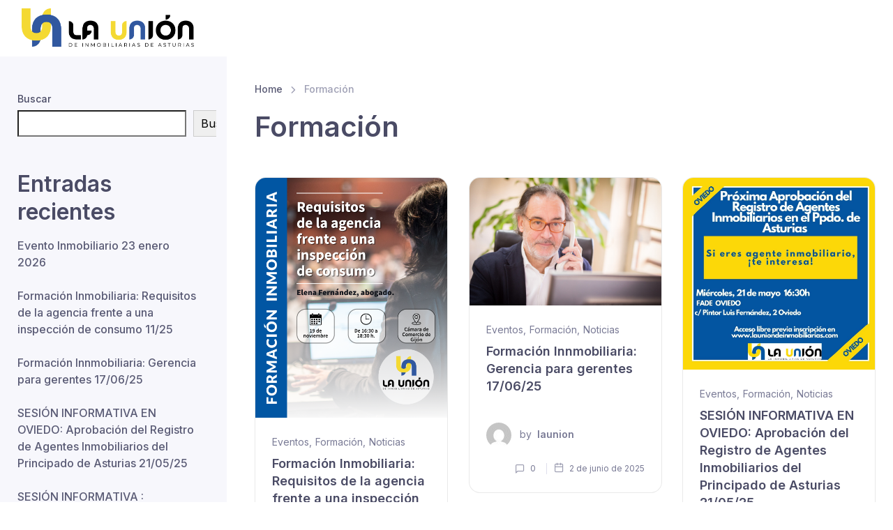

--- FILE ---
content_type: text/html; charset=UTF-8
request_url: http://www.launiondeinmobiliarias.com/category/formacion/
body_size: 11675
content:
<!doctype html>
<html lang="es">
<head>
<meta charset="UTF-8">
<meta name="viewport" content="width=device-width, initial-scale=1, shrink-to-fit=no">
<link rel="profile" href="http://gmpg.org/xfn/11">
<link rel="pingback" href="http://www.launiondeinmobiliarias.com/xmlrpc.php">

<title>Formación &#8211; La Unión</title>
<meta name='robots' content='max-image-preview:large' />
<link rel='dns-prefetch' href='//fonts.googleapis.com' />
<link rel="alternate" type="application/rss+xml" title="La Unión &raquo; Feed" href="http://www.launiondeinmobiliarias.com/feed/" />
<link rel="alternate" type="application/rss+xml" title="La Unión &raquo; Feed de los comentarios" href="http://www.launiondeinmobiliarias.com/comments/feed/" />
<link rel="alternate" type="application/rss+xml" title="La Unión &raquo; Categoría Formación del feed" href="http://www.launiondeinmobiliarias.com/category/formacion/feed/" />
		<!-- This site uses the Google Analytics by MonsterInsights plugin v9.11.1 - Using Analytics tracking - https://www.monsterinsights.com/ -->
		<!-- Nota: MonsterInsights no está actualmente configurado en este sitio. El dueño del sitio necesita identificarse usando su cuenta de Google Analytics en el panel de ajustes de MonsterInsights. -->
					<!-- No tracking code set -->
				<!-- / Google Analytics by MonsterInsights -->
		<style id='wp-img-auto-sizes-contain-inline-css'>
img:is([sizes=auto i],[sizes^="auto," i]){contain-intrinsic-size:3000px 1500px}
/*# sourceURL=wp-img-auto-sizes-contain-inline-css */
</style>
<style id='wp-emoji-styles-inline-css'>

	img.wp-smiley, img.emoji {
		display: inline !important;
		border: none !important;
		box-shadow: none !important;
		height: 1em !important;
		width: 1em !important;
		margin: 0 0.07em !important;
		vertical-align: -0.1em !important;
		background: none !important;
		padding: 0 !important;
	}
/*# sourceURL=wp-emoji-styles-inline-css */
</style>
<link rel='stylesheet' id='wp-block-library-css' href='http://www.launiondeinmobiliarias.com/wp-includes/css/dist/block-library/style.min.css?ver=6.9' media='all' />
<style id='wp-block-library-theme-inline-css'>
.wp-block-audio :where(figcaption){color:#555;font-size:13px;text-align:center}.is-dark-theme .wp-block-audio :where(figcaption){color:#ffffffa6}.wp-block-audio{margin:0 0 1em}.wp-block-code{border:1px solid #ccc;border-radius:4px;font-family:Menlo,Consolas,monaco,monospace;padding:.8em 1em}.wp-block-embed :where(figcaption){color:#555;font-size:13px;text-align:center}.is-dark-theme .wp-block-embed :where(figcaption){color:#ffffffa6}.wp-block-embed{margin:0 0 1em}.blocks-gallery-caption{color:#555;font-size:13px;text-align:center}.is-dark-theme .blocks-gallery-caption{color:#ffffffa6}:root :where(.wp-block-image figcaption){color:#555;font-size:13px;text-align:center}.is-dark-theme :root :where(.wp-block-image figcaption){color:#ffffffa6}.wp-block-image{margin:0 0 1em}.wp-block-pullquote{border-bottom:4px solid;border-top:4px solid;color:currentColor;margin-bottom:1.75em}.wp-block-pullquote :where(cite),.wp-block-pullquote :where(footer),.wp-block-pullquote__citation{color:currentColor;font-size:.8125em;font-style:normal;text-transform:uppercase}.wp-block-quote{border-left:.25em solid;margin:0 0 1.75em;padding-left:1em}.wp-block-quote cite,.wp-block-quote footer{color:currentColor;font-size:.8125em;font-style:normal;position:relative}.wp-block-quote:where(.has-text-align-right){border-left:none;border-right:.25em solid;padding-left:0;padding-right:1em}.wp-block-quote:where(.has-text-align-center){border:none;padding-left:0}.wp-block-quote.is-large,.wp-block-quote.is-style-large,.wp-block-quote:where(.is-style-plain){border:none}.wp-block-search .wp-block-search__label{font-weight:700}.wp-block-search__button{border:1px solid #ccc;padding:.375em .625em}:where(.wp-block-group.has-background){padding:1.25em 2.375em}.wp-block-separator.has-css-opacity{opacity:.4}.wp-block-separator{border:none;border-bottom:2px solid;margin-left:auto;margin-right:auto}.wp-block-separator.has-alpha-channel-opacity{opacity:1}.wp-block-separator:not(.is-style-wide):not(.is-style-dots){width:100px}.wp-block-separator.has-background:not(.is-style-dots){border-bottom:none;height:1px}.wp-block-separator.has-background:not(.is-style-wide):not(.is-style-dots){height:2px}.wp-block-table{margin:0 0 1em}.wp-block-table td,.wp-block-table th{word-break:normal}.wp-block-table :where(figcaption){color:#555;font-size:13px;text-align:center}.is-dark-theme .wp-block-table :where(figcaption){color:#ffffffa6}.wp-block-video :where(figcaption){color:#555;font-size:13px;text-align:center}.is-dark-theme .wp-block-video :where(figcaption){color:#ffffffa6}.wp-block-video{margin:0 0 1em}:root :where(.wp-block-template-part.has-background){margin-bottom:0;margin-top:0;padding:1.25em 2.375em}
/*# sourceURL=/wp-includes/css/dist/block-library/theme.min.css */
</style>
<style id='classic-theme-styles-inline-css'>
/*! This file is auto-generated */
.wp-block-button__link{color:#fff;background-color:#32373c;border-radius:9999px;box-shadow:none;text-decoration:none;padding:calc(.667em + 2px) calc(1.333em + 2px);font-size:1.125em}.wp-block-file__button{background:#32373c;color:#fff;text-decoration:none}
/*# sourceURL=/wp-includes/css/classic-themes.min.css */
</style>
<style id='global-styles-inline-css'>
:root{--wp--preset--aspect-ratio--square: 1;--wp--preset--aspect-ratio--4-3: 4/3;--wp--preset--aspect-ratio--3-4: 3/4;--wp--preset--aspect-ratio--3-2: 3/2;--wp--preset--aspect-ratio--2-3: 2/3;--wp--preset--aspect-ratio--16-9: 16/9;--wp--preset--aspect-ratio--9-16: 9/16;--wp--preset--color--black: #000000;--wp--preset--color--cyan-bluish-gray: #abb8c3;--wp--preset--color--white: #ffffff;--wp--preset--color--pale-pink: #f78da7;--wp--preset--color--vivid-red: #cf2e2e;--wp--preset--color--luminous-vivid-orange: #ff6900;--wp--preset--color--luminous-vivid-amber: #fcb900;--wp--preset--color--light-green-cyan: #7bdcb5;--wp--preset--color--vivid-green-cyan: #00d084;--wp--preset--color--pale-cyan-blue: #8ed1fc;--wp--preset--color--vivid-cyan-blue: #0693e3;--wp--preset--color--vivid-purple: #9b51e0;--wp--preset--gradient--vivid-cyan-blue-to-vivid-purple: linear-gradient(135deg,rgb(6,147,227) 0%,rgb(155,81,224) 100%);--wp--preset--gradient--light-green-cyan-to-vivid-green-cyan: linear-gradient(135deg,rgb(122,220,180) 0%,rgb(0,208,130) 100%);--wp--preset--gradient--luminous-vivid-amber-to-luminous-vivid-orange: linear-gradient(135deg,rgb(252,185,0) 0%,rgb(255,105,0) 100%);--wp--preset--gradient--luminous-vivid-orange-to-vivid-red: linear-gradient(135deg,rgb(255,105,0) 0%,rgb(207,46,46) 100%);--wp--preset--gradient--very-light-gray-to-cyan-bluish-gray: linear-gradient(135deg,rgb(238,238,238) 0%,rgb(169,184,195) 100%);--wp--preset--gradient--cool-to-warm-spectrum: linear-gradient(135deg,rgb(74,234,220) 0%,rgb(151,120,209) 20%,rgb(207,42,186) 40%,rgb(238,44,130) 60%,rgb(251,105,98) 80%,rgb(254,248,76) 100%);--wp--preset--gradient--blush-light-purple: linear-gradient(135deg,rgb(255,206,236) 0%,rgb(152,150,240) 100%);--wp--preset--gradient--blush-bordeaux: linear-gradient(135deg,rgb(254,205,165) 0%,rgb(254,45,45) 50%,rgb(107,0,62) 100%);--wp--preset--gradient--luminous-dusk: linear-gradient(135deg,rgb(255,203,112) 0%,rgb(199,81,192) 50%,rgb(65,88,208) 100%);--wp--preset--gradient--pale-ocean: linear-gradient(135deg,rgb(255,245,203) 0%,rgb(182,227,212) 50%,rgb(51,167,181) 100%);--wp--preset--gradient--electric-grass: linear-gradient(135deg,rgb(202,248,128) 0%,rgb(113,206,126) 100%);--wp--preset--gradient--midnight: linear-gradient(135deg,rgb(2,3,129) 0%,rgb(40,116,252) 100%);--wp--preset--font-size--small: 14px;--wp--preset--font-size--medium: 23px;--wp--preset--font-size--large: 26px;--wp--preset--font-size--x-large: 42px;--wp--preset--font-size--normal: 16px;--wp--preset--font-size--huge: 37px;--wp--preset--spacing--20: 0.44rem;--wp--preset--spacing--30: 0.67rem;--wp--preset--spacing--40: 1rem;--wp--preset--spacing--50: 1.5rem;--wp--preset--spacing--60: 2.25rem;--wp--preset--spacing--70: 3.38rem;--wp--preset--spacing--80: 5.06rem;--wp--preset--shadow--natural: 6px 6px 9px rgba(0, 0, 0, 0.2);--wp--preset--shadow--deep: 12px 12px 50px rgba(0, 0, 0, 0.4);--wp--preset--shadow--sharp: 6px 6px 0px rgba(0, 0, 0, 0.2);--wp--preset--shadow--outlined: 6px 6px 0px -3px rgb(255, 255, 255), 6px 6px rgb(0, 0, 0);--wp--preset--shadow--crisp: 6px 6px 0px rgb(0, 0, 0);}:where(.is-layout-flex){gap: 0.5em;}:where(.is-layout-grid){gap: 0.5em;}body .is-layout-flex{display: flex;}.is-layout-flex{flex-wrap: wrap;align-items: center;}.is-layout-flex > :is(*, div){margin: 0;}body .is-layout-grid{display: grid;}.is-layout-grid > :is(*, div){margin: 0;}:where(.wp-block-columns.is-layout-flex){gap: 2em;}:where(.wp-block-columns.is-layout-grid){gap: 2em;}:where(.wp-block-post-template.is-layout-flex){gap: 1.25em;}:where(.wp-block-post-template.is-layout-grid){gap: 1.25em;}.has-black-color{color: var(--wp--preset--color--black) !important;}.has-cyan-bluish-gray-color{color: var(--wp--preset--color--cyan-bluish-gray) !important;}.has-white-color{color: var(--wp--preset--color--white) !important;}.has-pale-pink-color{color: var(--wp--preset--color--pale-pink) !important;}.has-vivid-red-color{color: var(--wp--preset--color--vivid-red) !important;}.has-luminous-vivid-orange-color{color: var(--wp--preset--color--luminous-vivid-orange) !important;}.has-luminous-vivid-amber-color{color: var(--wp--preset--color--luminous-vivid-amber) !important;}.has-light-green-cyan-color{color: var(--wp--preset--color--light-green-cyan) !important;}.has-vivid-green-cyan-color{color: var(--wp--preset--color--vivid-green-cyan) !important;}.has-pale-cyan-blue-color{color: var(--wp--preset--color--pale-cyan-blue) !important;}.has-vivid-cyan-blue-color{color: var(--wp--preset--color--vivid-cyan-blue) !important;}.has-vivid-purple-color{color: var(--wp--preset--color--vivid-purple) !important;}.has-black-background-color{background-color: var(--wp--preset--color--black) !important;}.has-cyan-bluish-gray-background-color{background-color: var(--wp--preset--color--cyan-bluish-gray) !important;}.has-white-background-color{background-color: var(--wp--preset--color--white) !important;}.has-pale-pink-background-color{background-color: var(--wp--preset--color--pale-pink) !important;}.has-vivid-red-background-color{background-color: var(--wp--preset--color--vivid-red) !important;}.has-luminous-vivid-orange-background-color{background-color: var(--wp--preset--color--luminous-vivid-orange) !important;}.has-luminous-vivid-amber-background-color{background-color: var(--wp--preset--color--luminous-vivid-amber) !important;}.has-light-green-cyan-background-color{background-color: var(--wp--preset--color--light-green-cyan) !important;}.has-vivid-green-cyan-background-color{background-color: var(--wp--preset--color--vivid-green-cyan) !important;}.has-pale-cyan-blue-background-color{background-color: var(--wp--preset--color--pale-cyan-blue) !important;}.has-vivid-cyan-blue-background-color{background-color: var(--wp--preset--color--vivid-cyan-blue) !important;}.has-vivid-purple-background-color{background-color: var(--wp--preset--color--vivid-purple) !important;}.has-black-border-color{border-color: var(--wp--preset--color--black) !important;}.has-cyan-bluish-gray-border-color{border-color: var(--wp--preset--color--cyan-bluish-gray) !important;}.has-white-border-color{border-color: var(--wp--preset--color--white) !important;}.has-pale-pink-border-color{border-color: var(--wp--preset--color--pale-pink) !important;}.has-vivid-red-border-color{border-color: var(--wp--preset--color--vivid-red) !important;}.has-luminous-vivid-orange-border-color{border-color: var(--wp--preset--color--luminous-vivid-orange) !important;}.has-luminous-vivid-amber-border-color{border-color: var(--wp--preset--color--luminous-vivid-amber) !important;}.has-light-green-cyan-border-color{border-color: var(--wp--preset--color--light-green-cyan) !important;}.has-vivid-green-cyan-border-color{border-color: var(--wp--preset--color--vivid-green-cyan) !important;}.has-pale-cyan-blue-border-color{border-color: var(--wp--preset--color--pale-cyan-blue) !important;}.has-vivid-cyan-blue-border-color{border-color: var(--wp--preset--color--vivid-cyan-blue) !important;}.has-vivid-purple-border-color{border-color: var(--wp--preset--color--vivid-purple) !important;}.has-vivid-cyan-blue-to-vivid-purple-gradient-background{background: var(--wp--preset--gradient--vivid-cyan-blue-to-vivid-purple) !important;}.has-light-green-cyan-to-vivid-green-cyan-gradient-background{background: var(--wp--preset--gradient--light-green-cyan-to-vivid-green-cyan) !important;}.has-luminous-vivid-amber-to-luminous-vivid-orange-gradient-background{background: var(--wp--preset--gradient--luminous-vivid-amber-to-luminous-vivid-orange) !important;}.has-luminous-vivid-orange-to-vivid-red-gradient-background{background: var(--wp--preset--gradient--luminous-vivid-orange-to-vivid-red) !important;}.has-very-light-gray-to-cyan-bluish-gray-gradient-background{background: var(--wp--preset--gradient--very-light-gray-to-cyan-bluish-gray) !important;}.has-cool-to-warm-spectrum-gradient-background{background: var(--wp--preset--gradient--cool-to-warm-spectrum) !important;}.has-blush-light-purple-gradient-background{background: var(--wp--preset--gradient--blush-light-purple) !important;}.has-blush-bordeaux-gradient-background{background: var(--wp--preset--gradient--blush-bordeaux) !important;}.has-luminous-dusk-gradient-background{background: var(--wp--preset--gradient--luminous-dusk) !important;}.has-pale-ocean-gradient-background{background: var(--wp--preset--gradient--pale-ocean) !important;}.has-electric-grass-gradient-background{background: var(--wp--preset--gradient--electric-grass) !important;}.has-midnight-gradient-background{background: var(--wp--preset--gradient--midnight) !important;}.has-small-font-size{font-size: var(--wp--preset--font-size--small) !important;}.has-medium-font-size{font-size: var(--wp--preset--font-size--medium) !important;}.has-large-font-size{font-size: var(--wp--preset--font-size--large) !important;}.has-x-large-font-size{font-size: var(--wp--preset--font-size--x-large) !important;}
:where(.wp-block-post-template.is-layout-flex){gap: 1.25em;}:where(.wp-block-post-template.is-layout-grid){gap: 1.25em;}
:where(.wp-block-term-template.is-layout-flex){gap: 1.25em;}:where(.wp-block-term-template.is-layout-grid){gap: 1.25em;}
:where(.wp-block-columns.is-layout-flex){gap: 2em;}:where(.wp-block-columns.is-layout-grid){gap: 2em;}
:root :where(.wp-block-pullquote){font-size: 1.5em;line-height: 1.6;}
/*# sourceURL=global-styles-inline-css */
</style>
<link rel='stylesheet' id='tiny-slider-css' href='http://www.launiondeinmobiliarias.com/wp-content/themes/around/assets/vendor/tiny-slider/dist/tiny-slider.css?ver=1.0.9' media='all' />
<link rel='stylesheet' id='lightgallery-css' href='http://www.launiondeinmobiliarias.com/wp-content/themes/around/assets/vendor/lightgallery.js/dist/css/lightgallery.min.css?ver=1.0.9' media='all' />
<link rel='stylesheet' id='simplebar-css' href='http://www.launiondeinmobiliarias.com/wp-content/themes/around/assets/vendor/simplebar/dist/simplebar.min.css?ver=1.0.9' media='all' />
<link rel='stylesheet' id='nouislider-css' href='http://www.launiondeinmobiliarias.com/wp-content/themes/around/assets/vendor/nouislider/distribute/nouislider.min.css?ver=1.0.9' media='all' />
<link rel='stylesheet' id='around-style-css' href='http://www.launiondeinmobiliarias.com/wp-content/themes/around/style.css?ver=1.0.9' media='all' />
<link rel='stylesheet' id='around-color-css' href='http://www.launiondeinmobiliarias.com/wp-content/themes/around/assets/css/colors/color.css?ver=1.0.9' media='all' />
<style id='around-color-inline-css'>
:root { --ar-primary: #1851e0;  --ar-primary-bg-d
			: #0e47d6; --ar-primary-border-d: #0942d1;  --ar-primary-o-5: rgba(24, 81, 224, .05);  --ar-primary-outline-35: rgba(24, 81, 224, .35); --ar-primary-outline-bg: rgba(24, 81, 224, .08);  --ar-primary-bg-gradient: linear-gradient( to right, #1851e0 0%, #1851e0 30%, #225bea 100%);  --ar-primary-outline-70: rgba(24, 81, 224, .7);  --ar-primary-outline-15: rgba(24, 81, 224, .15);}
/*
 * Primary Color
 */
    


/*# sourceURL=around-color-inline-css */
</style>
<link rel='stylesheet' id='around-fonts-css' href='https://fonts.googleapis.com/css2?family=Inter:wght@300;400;500;600;700&#038;display=swap' media='all' />
<link rel='stylesheet' id='around-child-style-css' href='http://www.launiondeinmobiliarias.com/wp-content/themes/around-child/style.css?ver=1.0.9' media='all' />
<script src="http://www.launiondeinmobiliarias.com/wp-includes/js/jquery/jquery.min.js?ver=3.7.1" id="jquery-core-js"></script>
<script src="http://www.launiondeinmobiliarias.com/wp-includes/js/jquery/jquery-migrate.min.js?ver=3.4.1" id="jquery-migrate-js"></script>
<link rel="https://api.w.org/" href="http://www.launiondeinmobiliarias.com/wp-json/" /><link rel="alternate" title="JSON" type="application/json" href="http://www.launiondeinmobiliarias.com/wp-json/wp/v2/categories/98" /><link rel="EditURI" type="application/rsd+xml" title="RSD" href="http://www.launiondeinmobiliarias.com/xmlrpc.php?rsd" />
<meta name="generator" content="WordPress 6.9" />
<meta name="generator" content="Elementor 3.34.1; features: additional_custom_breakpoints; settings: css_print_method-external, google_font-enabled, font_display-auto">
			<style>
				.e-con.e-parent:nth-of-type(n+4):not(.e-lazyloaded):not(.e-no-lazyload),
				.e-con.e-parent:nth-of-type(n+4):not(.e-lazyloaded):not(.e-no-lazyload) * {
					background-image: none !important;
				}
				@media screen and (max-height: 1024px) {
					.e-con.e-parent:nth-of-type(n+3):not(.e-lazyloaded):not(.e-no-lazyload),
					.e-con.e-parent:nth-of-type(n+3):not(.e-lazyloaded):not(.e-no-lazyload) * {
						background-image: none !important;
					}
				}
				@media screen and (max-height: 640px) {
					.e-con.e-parent:nth-of-type(n+2):not(.e-lazyloaded):not(.e-no-lazyload),
					.e-con.e-parent:nth-of-type(n+2):not(.e-lazyloaded):not(.e-no-lazyload) * {
						background-image: none !important;
					}
				}
			</style>
			<link rel="icon" href="http://www.launiondeinmobiliarias.com/wp-content/uploads/2022/04/cropped-Mesa-de-trabajo-28@4x-2-50x50.png" sizes="32x32" />
<link rel="icon" href="http://www.launiondeinmobiliarias.com/wp-content/uploads/2022/04/cropped-Mesa-de-trabajo-28@4x-2.png" sizes="192x192" />
<link rel="apple-touch-icon" href="http://www.launiondeinmobiliarias.com/wp-content/uploads/2022/04/cropped-Mesa-de-trabajo-28@4x-2.png" />
<meta name="msapplication-TileImage" content="http://www.launiondeinmobiliarias.com/wp-content/uploads/2022/04/cropped-Mesa-de-trabajo-28@4x-2.png" />
		<style id="wp-custom-css">
			.wpcf7-form {
    background-color: #ffffff;
    border: 0	px solid #000000;
    padding-right: 1em;
    overflow: none !important;
}

.wpcf7-form .wpcf7-text,
.wpcf7-form .wpcf7-textarea {
	width:100%;
    background-color: transparent ;
    border-bottom: 1px solid #001;
    border-top: 1px solid transparent;
    border-left: 1px solid transparent;
    border-right: 1px solid transparent;
	outline: none;
	transition: 0.4s border;
}

.wpcf7-submit {
text-align:left;
	width:60px;
	font-size:0.9em;
	font-weight:800;
	margin-left:10px;
	text-align:lef;
    background-color: transparent ;
    border-bottom: 1px solid #001;
    border-top: 1px solid transparent;
    border-left: 1px solid transparent;
    border-right: 1px solid transparent;
    margin-bottom: 40px;
	outline: none;
	transition: 0.4s border;
}

/*.navbar-toggler-icon {
	visibility: hidden;
}*/

.d-lg-none {width: 50%}


		</style>
		</head>

<body class="archive category category-formacion category-98 wp-custom-logo wp-embed-responsive wp-theme-around wp-child-theme-around-child has-sidebar cs-is-sidebar custom-color-scheme elementor-default elementor-kit-9">	<div class="cs-page-loading active">
	    <div class="cs-page-loading-inner">
	        <div class="cs-page-spinner"></div><span>Loading...</span>
	    </div>
	</div>    <header class="navbar-solid cs-header navbar navbar-expand-lg navbar-dark navbar-floating navbar-sticky">

    <div class="container px-0 px-xl-3"><button class="navbar-toggler ml-n2 mr-2" type="button" data-toggle="offcanvas" data-offcanvas-id="primaryMenu">
            <span class="navbar-toggler-icon"></span>
        </button><a href="http://www.launiondeinmobiliarias.com/" class="navbar-brand order-lg-1 mx-auto ml-lg-0 pr-lg-2 mr-lg-4 d-none d-lg-block logo-link" rel="home"><img fetchpriority="high" width="905" height="202" src="http://www.launiondeinmobiliarias.com/wp-content/uploads/2022/04/cropped-Mesa-de-trabajo-28@4x-1.png" class="navbar-brand-img d-none d-lg-block" alt="La Unión" /></a><a href="http://www.launiondeinmobiliarias.com/" class="navbar-brand order-lg-1 mx-auto ml-lg-0 pr-lg-2 mr-lg-4 d-lg-none" rel="home" style="width: 104px"><img width="208" height="202" src="http://www.launiondeinmobiliarias.com/wp-content/uploads/2022/04/cropped-Mesa-de-trabajo-28@4x-2.png" class="d-lg-none" alt="La Unión" /></a><div class="cs-offcanvas-collapse order-lg-2" id="primaryMenu">
            <div class="cs-offcanvas-cap navbar-box-shadow">
                <h5 class="mt-1 mb-0">Menu</h5>
                <button class="close lead" type="button" data-toggle="offcanvas" data-offcanvas-id="primaryMenu"><span aria-hidden="true">×</span></button>
            </div>

            <div class="cs-offcanvas-body"><ul id="menu-main-menu" class="navbar-nav ml-auto flex-wrap"><li id="menu-item-20829" class="menu-item-20829 nav-item"><a title="Inicio" href="http://www.launiondeinmobiliarias.com/" class=" nav-link">Inicio</a></li>
<li id="menu-item-20830" class="dropdown menu-item-20830 nav-item"><a title="Quienes Somos" href="http://www.launiondeinmobiliarias.com/bienvenidos-a-la-union/" class="dropdown-toggle  nav-link" data-toggle="dropdown" aria-haspopup="true" aria-expanded="false" id="menu-item-dropdown-20830">Quienes Somos</a>
<ul class="dropdown-menu " aria-labelledby="menu-item-dropdown-20830" role="menu">
	<li id="menu-item-21147" class="menu-item-21147"><a title="Bienvenidos a la Unión" href="http://www.launiondeinmobiliarias.com/bienvenidos-a-la-union/" class="dropdown-item">Bienvenidos a la Unión</a></li>
	<li id="menu-item-21139" class="menu-item-21139"><a title="Asociados" href="http://www.launiondeinmobiliarias.com/asociados/" class="dropdown-item">Asociados</a></li>
</ul>
</li>
<li id="menu-item-20831" class="menu-item-20831 nav-item"><a title="Ventajas" href="http://www.launiondeinmobiliarias.com/ventajas-de-la-union/" class=" nav-link">Ventajas</a></li>
<li id="menu-item-20875" class="menu-item-20875 nav-item"><a title="Convenios" href="http://www.launiondeinmobiliarias.com/convenios-con-empresas/" class=" nav-link">Convenios</a></li>
<li id="menu-item-20930" class="menu-item-20930 nav-item"><a title="Asóciate" href="http://www.launiondeinmobiliarias.com/asociate/" class=" nav-link">Asóciate</a></li>
<li id="menu-item-20846" class="menu-item-20846 nav-item"><a title="Noticias" href="http://www.launiondeinmobiliarias.com/noticias/" class=" nav-link">Noticias</a></li>
<li id="menu-item-21548" class="menu-item-21548 nav-item"><a title="Formaciones" href="http://www.launiondeinmobiliarias.com/formaciones/" class=" nav-link">Formaciones</a></li>
<li id="menu-item-21157" class="menu-item-21157 nav-item"><a title="Contacto" href="http://www.launiondeinmobiliarias.com/contacto/" class=" nav-link">Contacto</a></li>
</ul></div>
        </div></div>
</header>
			<div class="cs-sidebar-enabled">
				<div class="around-post-container container">
				
								
					<div class="row">
						<div class="around-post-content col-lg-9 cs-content py-4 mb-2 mb-sm-0 pb-sm-5 order-lg-1">
							<nav aria-label="breadcrumb"><ol class="pt-1 mt-2 breadcrumb breadcrumb-scroll"><li class="breadcrumb-item mb-0"><a href="http://www.launiondeinmobiliarias.com" class="text-gray-700">Home</a></li><li class="breadcrumb-item active"><span>Formación</span></li></ol></nav>            <div class="archive__header pt-1 mt-2">
                <h1 class="mb-5">Formación</h1>
            </div>
														
							<div class="cs-masonry-grid overflow-hidden" data-columns="3"><div class="cs-grid-item">
	<article class="card card-hover blog-grid post-22503 post type-post status-publish format-standard has-post-thumbnail hentry category-eventos category-formacion category-noticias tag-asturias tag-formacion-inmobiliaria tag-gerentesinmobiliarios tag-inspeccion-de-consumo tag-la-union-de-inmobiliarias-de-asturias tag-profesionales-inmobiliarios">
		
					<a class="card-img-top" href="http://www.launiondeinmobiliarias.com/2025/11/11/formacion-inmobiliaria-requisitos-de-la-agencia-frente-a-una-inspeccion-de-consumo-11-25/">
				<img width="1080" height="1350" src="http://www.launiondeinmobiliarias.com/wp-content/uploads/2025/11/GRAFICA-Formacion-19-de-noviembre-25.png" class="img-fluid w-100 wp-post-image" alt="Formación Inmobiliaria: Requisitos de la agencia frente a una inspección de consumo 11/25" decoding="async" srcset="http://www.launiondeinmobiliarias.com/wp-content/uploads/2025/11/GRAFICA-Formacion-19-de-noviembre-25.png 1080w, http://www.launiondeinmobiliarias.com/wp-content/uploads/2025/11/GRAFICA-Formacion-19-de-noviembre-25-240x300.png 240w, http://www.launiondeinmobiliarias.com/wp-content/uploads/2025/11/GRAFICA-Formacion-19-de-noviembre-25-819x1024.png 819w, http://www.launiondeinmobiliarias.com/wp-content/uploads/2025/11/GRAFICA-Formacion-19-de-noviembre-25-768x960.png 768w" sizes="(max-width: 1080px) 100vw, 1080px" />			</a>
		
        
		<div class="card-body">
							<a href="http://www.launiondeinmobiliarias.com/category/eventos/" class="meta-link font-size-sm mb-2">Eventos</a><span class="cat-separator meta-link font-size-sm mb-2">,</span> <a href="http://www.launiondeinmobiliarias.com/category/formacion/" class="meta-link font-size-sm mb-2">Formación</a><span class="cat-separator meta-link font-size-sm mb-2">,</span> <a href="http://www.launiondeinmobiliarias.com/category/noticias/" class="meta-link font-size-sm mb-2">Noticias</a>            <h2 class="post__title h5 nav-heading mb-4"><a href="http://www.launiondeinmobiliarias.com/2025/11/11/formacion-inmobiliaria-requisitos-de-la-agencia-frente-a-una-inspeccion-de-consumo-11-25/">Formación Inmobiliaria: Requisitos de la agencia frente a una inspección de consumo 11/25</a></h2>        <a class="media meta-link font-size-sm align-items-center pt-3" href="http://www.launiondeinmobiliarias.com/author/launion/">
            <img alt='' src='https://secure.gravatar.com/avatar/01cb4b34c228f9b2b1e221e8d81d45139c6c9b5aaf910d583f89c4583e1b5bae?s=36&#038;d=mm&#038;r=g' class='avatar avatar-36 photo avatar-img rounded-circle' height='36' width='36' />                <div class="media-body pl-2 ml-1 mt-n1">by <span class="font-weight-semibold ml-1">launion</span></div>
                    </a><div class="mt-3 text-right text-nowrap"><a class="meta-link font-size-xs" href="http://www.launiondeinmobiliarias.com/2025/11/11/formacion-inmobiliaria-requisitos-de-la-agencia-frente-a-una-inspeccion-de-consumo-11-25/">
                    <i class="fe-message-square mr-1"></i>&nbsp;0                </a>
                <span class="meta-divider"></span><a class="post-date meta-link font-size-xs" href="http://www.launiondeinmobiliarias.com/2025/11/11/formacion-inmobiliaria-requisitos-de-la-agencia-frente-a-una-inspeccion-de-consumo-11-25/"><i class="fe fe-calendar mr-1 mt-n1"></i>&nbsp;11 de noviembre de 2025</a>

        </div>
		</div>
		
	</article>
</div>
<div class="cs-grid-item">
	<article class="card card-hover blog-grid post-22492 post type-post status-publish format-standard has-post-thumbnail hentry category-eventos category-formacion category-noticias tag-asturias tag-formacion-inmobiliaria tag-gerentesinmobiliarios tag-la-union-de-inmobiliarias-de-asturias tag-profesionales-inmobiliarios">
		
					<a class="card-img-top" href="http://www.launiondeinmobiliarias.com/2025/06/02/formacion-innmobiliaria-gerencia-para-gerentes-17-06-25/">
				<img loading="lazy" width="1772" height="1181" src="http://www.launiondeinmobiliarias.com/wp-content/uploads/2025/06/IMG_6526.jpg" class="img-fluid w-100 wp-post-image" alt="Formación Innmobiliaria: Gerencia para gerentes  17/06/25" decoding="async" srcset="http://www.launiondeinmobiliarias.com/wp-content/uploads/2025/06/IMG_6526.jpg 1772w, http://www.launiondeinmobiliarias.com/wp-content/uploads/2025/06/IMG_6526-300x200.jpg 300w, http://www.launiondeinmobiliarias.com/wp-content/uploads/2025/06/IMG_6526-1024x682.jpg 1024w, http://www.launiondeinmobiliarias.com/wp-content/uploads/2025/06/IMG_6526-768x512.jpg 768w, http://www.launiondeinmobiliarias.com/wp-content/uploads/2025/06/IMG_6526-1536x1024.jpg 1536w" sizes="(max-width: 1772px) 100vw, 1772px" />			</a>
		
        
		<div class="card-body">
							<a href="http://www.launiondeinmobiliarias.com/category/eventos/" class="meta-link font-size-sm mb-2">Eventos</a><span class="cat-separator meta-link font-size-sm mb-2">,</span> <a href="http://www.launiondeinmobiliarias.com/category/formacion/" class="meta-link font-size-sm mb-2">Formación</a><span class="cat-separator meta-link font-size-sm mb-2">,</span> <a href="http://www.launiondeinmobiliarias.com/category/noticias/" class="meta-link font-size-sm mb-2">Noticias</a>            <h2 class="post__title h5 nav-heading mb-4"><a href="http://www.launiondeinmobiliarias.com/2025/06/02/formacion-innmobiliaria-gerencia-para-gerentes-17-06-25/">Formación Innmobiliaria: Gerencia para gerentes  17/06/25</a></h2>        <a class="media meta-link font-size-sm align-items-center pt-3" href="http://www.launiondeinmobiliarias.com/author/launion/">
            <img alt='' src='https://secure.gravatar.com/avatar/01cb4b34c228f9b2b1e221e8d81d45139c6c9b5aaf910d583f89c4583e1b5bae?s=36&#038;d=mm&#038;r=g' class='avatar avatar-36 photo avatar-img rounded-circle' height='36' width='36' />                <div class="media-body pl-2 ml-1 mt-n1">by <span class="font-weight-semibold ml-1">launion</span></div>
                    </a><div class="mt-3 text-right text-nowrap"><a class="meta-link font-size-xs" href="http://www.launiondeinmobiliarias.com/2025/06/02/formacion-innmobiliaria-gerencia-para-gerentes-17-06-25/">
                    <i class="fe-message-square mr-1"></i>&nbsp;0                </a>
                <span class="meta-divider"></span><a class="post-date meta-link font-size-xs" href="http://www.launiondeinmobiliarias.com/2025/06/02/formacion-innmobiliaria-gerencia-para-gerentes-17-06-25/"><i class="fe fe-calendar mr-1 mt-n1"></i>&nbsp;2 de junio de 2025</a>

        </div>
		</div>
		
	</article>
</div>
<div class="cs-grid-item">
	<article class="card card-hover blog-grid post-22484 post type-post status-publish format-standard has-post-thumbnail hentry category-eventos category-formacion category-noticias tag-asturias tag-formacion-inmobiliaria tag-la-union-de-inmobiliarias-de-asturias tag-profesionales-inmobiliarios tag-registrodeagentesinmobiliarios">
		
					<a class="card-img-top" href="http://www.launiondeinmobiliarias.com/2025/05/07/sesion-informativa-en-oviedo-aprobacion-del-registro-de-agentes-inmobiliarios-del-principado-de-asturias-21-05-25/">
				<img loading="lazy" width="1080" height="1080" src="http://www.launiondeinmobiliarias.com/wp-content/uploads/2025/05/REGISTRO-OVIEDO210525.jpg" class="img-fluid w-100 wp-post-image" alt="SESIÓN INFORMATIVA EN OVIEDO: Aprobación del Registro de Agentes Inmobiliarios del Principado de Asturias  21/05/25" decoding="async" srcset="http://www.launiondeinmobiliarias.com/wp-content/uploads/2025/05/REGISTRO-OVIEDO210525.jpg 1080w, http://www.launiondeinmobiliarias.com/wp-content/uploads/2025/05/REGISTRO-OVIEDO210525-300x300.jpg 300w, http://www.launiondeinmobiliarias.com/wp-content/uploads/2025/05/REGISTRO-OVIEDO210525-1024x1024.jpg 1024w, http://www.launiondeinmobiliarias.com/wp-content/uploads/2025/05/REGISTRO-OVIEDO210525-150x150.jpg 150w, http://www.launiondeinmobiliarias.com/wp-content/uploads/2025/05/REGISTRO-OVIEDO210525-768x768.jpg 768w, http://www.launiondeinmobiliarias.com/wp-content/uploads/2025/05/REGISTRO-OVIEDO210525-50x50.jpg 50w" sizes="(max-width: 1080px) 100vw, 1080px" />			</a>
		
        
		<div class="card-body">
							<a href="http://www.launiondeinmobiliarias.com/category/eventos/" class="meta-link font-size-sm mb-2">Eventos</a><span class="cat-separator meta-link font-size-sm mb-2">,</span> <a href="http://www.launiondeinmobiliarias.com/category/formacion/" class="meta-link font-size-sm mb-2">Formación</a><span class="cat-separator meta-link font-size-sm mb-2">,</span> <a href="http://www.launiondeinmobiliarias.com/category/noticias/" class="meta-link font-size-sm mb-2">Noticias</a>            <h2 class="post__title h5 nav-heading mb-4"><a href="http://www.launiondeinmobiliarias.com/2025/05/07/sesion-informativa-en-oviedo-aprobacion-del-registro-de-agentes-inmobiliarios-del-principado-de-asturias-21-05-25/">SESIÓN INFORMATIVA EN OVIEDO: Aprobación del Registro de Agentes Inmobiliarios del Principado de Asturias  21/05/25</a></h2>        <a class="media meta-link font-size-sm align-items-center pt-3" href="http://www.launiondeinmobiliarias.com/author/launion/">
            <img alt='' src='https://secure.gravatar.com/avatar/01cb4b34c228f9b2b1e221e8d81d45139c6c9b5aaf910d583f89c4583e1b5bae?s=36&#038;d=mm&#038;r=g' class='avatar avatar-36 photo avatar-img rounded-circle' height='36' width='36' />                <div class="media-body pl-2 ml-1 mt-n1">by <span class="font-weight-semibold ml-1">launion</span></div>
                    </a><div class="mt-3 text-right text-nowrap"><a class="meta-link font-size-xs" href="http://www.launiondeinmobiliarias.com/2025/05/07/sesion-informativa-en-oviedo-aprobacion-del-registro-de-agentes-inmobiliarios-del-principado-de-asturias-21-05-25/">
                    <i class="fe-message-square mr-1"></i>&nbsp;0                </a>
                <span class="meta-divider"></span><a class="post-date meta-link font-size-xs" href="http://www.launiondeinmobiliarias.com/2025/05/07/sesion-informativa-en-oviedo-aprobacion-del-registro-de-agentes-inmobiliarios-del-principado-de-asturias-21-05-25/"><i class="fe fe-calendar mr-1 mt-n1"></i>&nbsp;7 de mayo de 2025</a>

        </div>
		</div>
		
	</article>
</div>
<div class="cs-grid-item">
	<article class="card card-hover blog-grid post-22456 post type-post status-publish format-standard has-post-thumbnail hentry category-eventos category-formacion category-noticias tag-asturias tag-formacion-inmobiliaria tag-la-union-de-inmobiliarias-de-asturias tag-profesionales-inmobiliarios tag-registrodeagentesinmobiliarios">
		
					<a class="card-img-top" href="http://www.launiondeinmobiliarias.com/2025/03/13/sesion-informativa-aprobacion-registro-agentes-inmobiliarios-principado-asturias-01-04-25/">
				<img loading="lazy" width="1080" height="1080" src="http://www.launiondeinmobiliarias.com/wp-content/uploads/2025/03/INFORMACION-REGISTRO-AGENTES-010425.jpg" class="img-fluid w-100 wp-post-image" alt="SESIÓN INFORMATIVA : Aprobación del Registro de Agentes Inmobiliarios del Principado de Asturias  01/04/25" decoding="async" srcset="http://www.launiondeinmobiliarias.com/wp-content/uploads/2025/03/INFORMACION-REGISTRO-AGENTES-010425.jpg 1080w, http://www.launiondeinmobiliarias.com/wp-content/uploads/2025/03/INFORMACION-REGISTRO-AGENTES-010425-300x300.jpg 300w, http://www.launiondeinmobiliarias.com/wp-content/uploads/2025/03/INFORMACION-REGISTRO-AGENTES-010425-1024x1024.jpg 1024w, http://www.launiondeinmobiliarias.com/wp-content/uploads/2025/03/INFORMACION-REGISTRO-AGENTES-010425-150x150.jpg 150w, http://www.launiondeinmobiliarias.com/wp-content/uploads/2025/03/INFORMACION-REGISTRO-AGENTES-010425-768x768.jpg 768w, http://www.launiondeinmobiliarias.com/wp-content/uploads/2025/03/INFORMACION-REGISTRO-AGENTES-010425-50x50.jpg 50w" sizes="(max-width: 1080px) 100vw, 1080px" />			</a>
		
        
		<div class="card-body">
							<a href="http://www.launiondeinmobiliarias.com/category/eventos/" class="meta-link font-size-sm mb-2">Eventos</a><span class="cat-separator meta-link font-size-sm mb-2">,</span> <a href="http://www.launiondeinmobiliarias.com/category/formacion/" class="meta-link font-size-sm mb-2">Formación</a><span class="cat-separator meta-link font-size-sm mb-2">,</span> <a href="http://www.launiondeinmobiliarias.com/category/noticias/" class="meta-link font-size-sm mb-2">Noticias</a>            <h2 class="post__title h5 nav-heading mb-4"><a href="http://www.launiondeinmobiliarias.com/2025/03/13/sesion-informativa-aprobacion-registro-agentes-inmobiliarios-principado-asturias-01-04-25/">SESIÓN INFORMATIVA : Aprobación del Registro de Agentes Inmobiliarios del Principado de Asturias  01/04/25</a></h2>        <a class="media meta-link font-size-sm align-items-center pt-3" href="http://www.launiondeinmobiliarias.com/author/launion/">
            <img alt='' src='https://secure.gravatar.com/avatar/01cb4b34c228f9b2b1e221e8d81d45139c6c9b5aaf910d583f89c4583e1b5bae?s=36&#038;d=mm&#038;r=g' class='avatar avatar-36 photo avatar-img rounded-circle' height='36' width='36' />                <div class="media-body pl-2 ml-1 mt-n1">by <span class="font-weight-semibold ml-1">launion</span></div>
                    </a><div class="mt-3 text-right text-nowrap"><a class="meta-link font-size-xs" href="http://www.launiondeinmobiliarias.com/2025/03/13/sesion-informativa-aprobacion-registro-agentes-inmobiliarios-principado-asturias-01-04-25/">
                    <i class="fe-message-square mr-1"></i>&nbsp;0                </a>
                <span class="meta-divider"></span><a class="post-date meta-link font-size-xs" href="http://www.launiondeinmobiliarias.com/2025/03/13/sesion-informativa-aprobacion-registro-agentes-inmobiliarios-principado-asturias-01-04-25/"><i class="fe fe-calendar mr-1 mt-n1"></i>&nbsp;13 de marzo de 2025</a>

        </div>
		</div>
		
	</article>
</div>
<div class="cs-grid-item">
	<article class="card card-hover blog-grid post-22436 post type-post status-publish format-standard has-post-thumbnail hentry category-formacion tag-asturias tag-formacion-inmobiliaria tag-ia tag-la-union-de-inmobiliarias-de-asturias tag-profesionales-inmobiliarios">
		
					<a class="card-img-top" href="http://www.launiondeinmobiliarias.com/2025/01/08/formacion-inmobiliaria-introduccion-a-la-ia-en-el-sector-inmobiliario-15-01-25/">
				<img loading="lazy" width="1948" height="1948" src="http://www.launiondeinmobiliarias.com/wp-content/uploads/2024/11/ARRENDAMIENTOS-URBANOS-270224-2_page-0001.jpg" class="img-fluid w-100 wp-post-image" alt="Formación inmobiliaria:  Introducción a la IA en el sector inmobiliario  15/01/25" decoding="async" srcset="http://www.launiondeinmobiliarias.com/wp-content/uploads/2024/11/ARRENDAMIENTOS-URBANOS-270224-2_page-0001.jpg 1948w, http://www.launiondeinmobiliarias.com/wp-content/uploads/2024/11/ARRENDAMIENTOS-URBANOS-270224-2_page-0001-300x300.jpg 300w, http://www.launiondeinmobiliarias.com/wp-content/uploads/2024/11/ARRENDAMIENTOS-URBANOS-270224-2_page-0001-1024x1024.jpg 1024w, http://www.launiondeinmobiliarias.com/wp-content/uploads/2024/11/ARRENDAMIENTOS-URBANOS-270224-2_page-0001-150x150.jpg 150w, http://www.launiondeinmobiliarias.com/wp-content/uploads/2024/11/ARRENDAMIENTOS-URBANOS-270224-2_page-0001-768x768.jpg 768w, http://www.launiondeinmobiliarias.com/wp-content/uploads/2024/11/ARRENDAMIENTOS-URBANOS-270224-2_page-0001-1536x1536.jpg 1536w, http://www.launiondeinmobiliarias.com/wp-content/uploads/2024/11/ARRENDAMIENTOS-URBANOS-270224-2_page-0001-50x50.jpg 50w, http://www.launiondeinmobiliarias.com/wp-content/uploads/2024/11/elementor/thumbs/ARRENDAMIENTOS-URBANOS-270224-2_page-0001-qxa77dfzpotnvg7fn6wx7s4jix2vuqw01ic0zewi28.jpg 600w" sizes="(max-width: 1948px) 100vw, 1948px" />			</a>
		
        
		<div class="card-body">
							<a href="http://www.launiondeinmobiliarias.com/category/formacion/" class="meta-link font-size-sm mb-2">Formación</a>            <h2 class="post__title h5 nav-heading mb-4"><a href="http://www.launiondeinmobiliarias.com/2025/01/08/formacion-inmobiliaria-introduccion-a-la-ia-en-el-sector-inmobiliario-15-01-25/">Formación inmobiliaria:  Introducción a la IA en el sector inmobiliario  15/01/25</a></h2>        <a class="media meta-link font-size-sm align-items-center pt-3" href="http://www.launiondeinmobiliarias.com/author/launion/">
            <img alt='' src='https://secure.gravatar.com/avatar/01cb4b34c228f9b2b1e221e8d81d45139c6c9b5aaf910d583f89c4583e1b5bae?s=36&#038;d=mm&#038;r=g' class='avatar avatar-36 photo avatar-img rounded-circle' height='36' width='36' />                <div class="media-body pl-2 ml-1 mt-n1">by <span class="font-weight-semibold ml-1">launion</span></div>
                    </a><div class="mt-3 text-right text-nowrap"><a class="meta-link font-size-xs" href="http://www.launiondeinmobiliarias.com/2025/01/08/formacion-inmobiliaria-introduccion-a-la-ia-en-el-sector-inmobiliario-15-01-25/">
                    <i class="fe-message-square mr-1"></i>&nbsp;0                </a>
                <span class="meta-divider"></span><a class="post-date meta-link font-size-xs" href="http://www.launiondeinmobiliarias.com/2025/01/08/formacion-inmobiliaria-introduccion-a-la-ia-en-el-sector-inmobiliario-15-01-25/"><i class="fe fe-calendar mr-1 mt-n1"></i>&nbsp;8 de enero de 2025</a>

        </div>
		</div>
		
	</article>
</div>
<div class="cs-grid-item">
	<article class="card card-hover blog-grid post-22357 post type-post status-publish format-standard has-post-thumbnail hentry category-formacion tag-asturias tag-formacion-inmobiliaria tag-la-union-de-inmobiliarias-de-asturias tag-profesionales-inmobiliarios tag-valoraciones">
		
					<a class="card-img-top" href="http://www.launiondeinmobiliarias.com/2024/11/19/formacion-inmobiliaria-valoraciones/">
				<img loading="lazy" width="1948" height="1948" src="http://www.launiondeinmobiliarias.com/wp-content/uploads/2024/11/ARRENDAMIENTOS-URBANOS-270224-2_page-0001.jpg" class="img-fluid w-100 wp-post-image" alt="Formación inmobiliaria:  Valoraciones  27/11/24" decoding="async" srcset="http://www.launiondeinmobiliarias.com/wp-content/uploads/2024/11/ARRENDAMIENTOS-URBANOS-270224-2_page-0001.jpg 1948w, http://www.launiondeinmobiliarias.com/wp-content/uploads/2024/11/ARRENDAMIENTOS-URBANOS-270224-2_page-0001-300x300.jpg 300w, http://www.launiondeinmobiliarias.com/wp-content/uploads/2024/11/ARRENDAMIENTOS-URBANOS-270224-2_page-0001-1024x1024.jpg 1024w, http://www.launiondeinmobiliarias.com/wp-content/uploads/2024/11/ARRENDAMIENTOS-URBANOS-270224-2_page-0001-150x150.jpg 150w, http://www.launiondeinmobiliarias.com/wp-content/uploads/2024/11/ARRENDAMIENTOS-URBANOS-270224-2_page-0001-768x768.jpg 768w, http://www.launiondeinmobiliarias.com/wp-content/uploads/2024/11/ARRENDAMIENTOS-URBANOS-270224-2_page-0001-1536x1536.jpg 1536w, http://www.launiondeinmobiliarias.com/wp-content/uploads/2024/11/ARRENDAMIENTOS-URBANOS-270224-2_page-0001-50x50.jpg 50w, http://www.launiondeinmobiliarias.com/wp-content/uploads/2024/11/elementor/thumbs/ARRENDAMIENTOS-URBANOS-270224-2_page-0001-qxa77dfzpotnvg7fn6wx7s4jix2vuqw01ic0zewi28.jpg 600w" sizes="(max-width: 1948px) 100vw, 1948px" />			</a>
		
        
		<div class="card-body">
							<a href="http://www.launiondeinmobiliarias.com/category/formacion/" class="meta-link font-size-sm mb-2">Formación</a>            <h2 class="post__title h5 nav-heading mb-4"><a href="http://www.launiondeinmobiliarias.com/2024/11/19/formacion-inmobiliaria-valoraciones/">Formación inmobiliaria:  Valoraciones  27/11/24</a></h2>        <a class="media meta-link font-size-sm align-items-center pt-3" href="http://www.launiondeinmobiliarias.com/author/launion/">
            <img alt='' src='https://secure.gravatar.com/avatar/01cb4b34c228f9b2b1e221e8d81d45139c6c9b5aaf910d583f89c4583e1b5bae?s=36&#038;d=mm&#038;r=g' class='avatar avatar-36 photo avatar-img rounded-circle' height='36' width='36' />                <div class="media-body pl-2 ml-1 mt-n1">by <span class="font-weight-semibold ml-1">launion</span></div>
                    </a><div class="mt-3 text-right text-nowrap"><a class="meta-link font-size-xs" href="http://www.launiondeinmobiliarias.com/2024/11/19/formacion-inmobiliaria-valoraciones/">
                    <i class="fe-message-square mr-1"></i>&nbsp;0                </a>
                <span class="meta-divider"></span><a class="post-date meta-link font-size-xs" href="http://www.launiondeinmobiliarias.com/2024/11/19/formacion-inmobiliaria-valoraciones/"><i class="fe fe-calendar mr-1 mt-n1"></i>&nbsp;19 de noviembre de 2024</a>

        </div>
		</div>
		
	</article>
</div>
<div class="cs-grid-item">
	<article class="card card-hover blog-grid post-22183 post type-post status-publish format-standard has-post-thumbnail hentry category-formacion tag-arrendamientos-urbanos tag-asturias tag-formacion-inmobiliaria tag-la-union-de-inmobiliarias-de-asturias tag-profesionales-inmobiliarios tag-vut">
		
					<a class="card-img-top" href="http://www.launiondeinmobiliarias.com/2024/06/13/formacion-inmobiliaria-arrendamientos-urbanos-ii-regulacion-de-las-vut-03-07-24/">
				<img loading="lazy" width="1370" height="524" src="http://www.launiondeinmobiliarias.com/wp-content/uploads/2024/06/FORMACION-030724.png" class="img-fluid w-100 wp-post-image" alt="Formación inmobiliaria:  Arrendamientos urbanos II. Regulación de las VUT 03/07/24" decoding="async" srcset="http://www.launiondeinmobiliarias.com/wp-content/uploads/2024/06/FORMACION-030724.png 1370w, http://www.launiondeinmobiliarias.com/wp-content/uploads/2024/06/FORMACION-030724-300x115.png 300w, http://www.launiondeinmobiliarias.com/wp-content/uploads/2024/06/FORMACION-030724-1024x392.png 1024w, http://www.launiondeinmobiliarias.com/wp-content/uploads/2024/06/FORMACION-030724-768x294.png 768w" sizes="(max-width: 1370px) 100vw, 1370px" />			</a>
		
        
		<div class="card-body">
							<a href="http://www.launiondeinmobiliarias.com/category/formacion/" class="meta-link font-size-sm mb-2">Formación</a>            <h2 class="post__title h5 nav-heading mb-4"><a href="http://www.launiondeinmobiliarias.com/2024/06/13/formacion-inmobiliaria-arrendamientos-urbanos-ii-regulacion-de-las-vut-03-07-24/">Formación inmobiliaria:  Arrendamientos urbanos II. Regulación de las VUT 03/07/24</a></h2>        <a class="media meta-link font-size-sm align-items-center pt-3" href="http://www.launiondeinmobiliarias.com/author/launion/">
            <img alt='' src='https://secure.gravatar.com/avatar/01cb4b34c228f9b2b1e221e8d81d45139c6c9b5aaf910d583f89c4583e1b5bae?s=36&#038;d=mm&#038;r=g' class='avatar avatar-36 photo avatar-img rounded-circle' height='36' width='36' />                <div class="media-body pl-2 ml-1 mt-n1">by <span class="font-weight-semibold ml-1">launion</span></div>
                    </a><div class="mt-3 text-right text-nowrap"><a class="meta-link font-size-xs" href="http://www.launiondeinmobiliarias.com/2024/06/13/formacion-inmobiliaria-arrendamientos-urbanos-ii-regulacion-de-las-vut-03-07-24/">
                    <i class="fe-message-square mr-1"></i>&nbsp;0                </a>
                <span class="meta-divider"></span><a class="post-date meta-link font-size-xs" href="http://www.launiondeinmobiliarias.com/2024/06/13/formacion-inmobiliaria-arrendamientos-urbanos-ii-regulacion-de-las-vut-03-07-24/"><i class="fe fe-calendar mr-1 mt-n1"></i>&nbsp;13 de junio de 2024</a>

        </div>
		</div>
		
	</article>
</div>
<div class="cs-grid-item">
	<article class="card card-hover blog-grid post-22165 post type-post status-publish format-standard has-post-thumbnail hentry category-formacion category-noticias tag-asturias tag-formacion-profesional tag-gestion-inmobiliaria tag-la-union-deinmobiliarias tag-profesionales-inmobiliarios">
		
					<a class="card-img-top" href="http://www.launiondeinmobiliarias.com/2024/05/29/el-principado-crea-un-grado-de-fp-con-formacion-especializada-en-gestion-inmobiliaria/">
				<img loading="lazy" width="1600" height="1200" src="http://www.launiondeinmobiliarias.com/wp-content/uploads/2024/05/WhatsApp-Image-2024-05-29-at-13.16.47-1.jpeg" class="img-fluid w-100 wp-post-image" alt="El Principado crea un grado de FP con formación especializada en gestión inmobiliaria" decoding="async" srcset="http://www.launiondeinmobiliarias.com/wp-content/uploads/2024/05/WhatsApp-Image-2024-05-29-at-13.16.47-1.jpeg 1600w, http://www.launiondeinmobiliarias.com/wp-content/uploads/2024/05/WhatsApp-Image-2024-05-29-at-13.16.47-1-300x225.jpeg 300w, http://www.launiondeinmobiliarias.com/wp-content/uploads/2024/05/WhatsApp-Image-2024-05-29-at-13.16.47-1-1024x768.jpeg 1024w, http://www.launiondeinmobiliarias.com/wp-content/uploads/2024/05/WhatsApp-Image-2024-05-29-at-13.16.47-1-768x576.jpeg 768w, http://www.launiondeinmobiliarias.com/wp-content/uploads/2024/05/WhatsApp-Image-2024-05-29-at-13.16.47-1-1536x1152.jpeg 1536w" sizes="(max-width: 1600px) 100vw, 1600px" />			</a>
		
        
		<div class="card-body">
							<a href="http://www.launiondeinmobiliarias.com/category/formacion/" class="meta-link font-size-sm mb-2">Formación</a><span class="cat-separator meta-link font-size-sm mb-2">,</span> <a href="http://www.launiondeinmobiliarias.com/category/noticias/" class="meta-link font-size-sm mb-2">Noticias</a>            <h2 class="post__title h5 nav-heading mb-4"><a href="http://www.launiondeinmobiliarias.com/2024/05/29/el-principado-crea-un-grado-de-fp-con-formacion-especializada-en-gestion-inmobiliaria/">El Principado crea un grado de FP con formación especializada en gestión inmobiliaria</a></h2>        <a class="media meta-link font-size-sm align-items-center pt-3" href="http://www.launiondeinmobiliarias.com/author/launion/">
            <img alt='' src='https://secure.gravatar.com/avatar/01cb4b34c228f9b2b1e221e8d81d45139c6c9b5aaf910d583f89c4583e1b5bae?s=36&#038;d=mm&#038;r=g' class='avatar avatar-36 photo avatar-img rounded-circle' height='36' width='36' />                <div class="media-body pl-2 ml-1 mt-n1">by <span class="font-weight-semibold ml-1">launion</span></div>
                    </a><div class="mt-3 text-right text-nowrap"><a class="post-date meta-link font-size-xs" href="http://www.launiondeinmobiliarias.com/2024/05/29/el-principado-crea-un-grado-de-fp-con-formacion-especializada-en-gestion-inmobiliaria/"><i class="fe fe-calendar mr-1 mt-n1"></i>&nbsp;29 de mayo de 2024</a>

        </div>
		</div>
		
	</article>
</div>
<div class="cs-grid-item">
	<article class="card card-hover blog-grid post-22135 post type-post status-publish format-standard has-post-thumbnail hentry category-formacion tag-asturias tag-criptomonedas tag-experiencia-de-cliente tag-formacion-inmobiliaria tag-la-union-de-inmobiliarias-de-asturias tag-profesionales-inmobiliarios">
		
					<a class="card-img-top" href="http://www.launiondeinmobiliarias.com/2024/04/09/certificacion-inmobiliaria-compraventa-con-criptomonedas-29-05-24-abierta-inscripcion/">
				<img loading="lazy" width="335" height="129" src="http://www.launiondeinmobiliarias.com/wp-content/uploads/2024/04/cropped-Inmocrypto_logo.png" class="img-fluid w-100 wp-post-image" alt="Certificación inmobiliaria: compraventa con criptomonedas 29/05/24" decoding="async" srcset="http://www.launiondeinmobiliarias.com/wp-content/uploads/2024/04/cropped-Inmocrypto_logo.png 335w, http://www.launiondeinmobiliarias.com/wp-content/uploads/2024/04/cropped-Inmocrypto_logo-300x116.png 300w" sizes="(max-width: 335px) 100vw, 335px" />			</a>
		
        
		<div class="card-body">
							<a href="http://www.launiondeinmobiliarias.com/category/formacion/" class="meta-link font-size-sm mb-2">Formación</a>            <h2 class="post__title h5 nav-heading mb-4"><a href="http://www.launiondeinmobiliarias.com/2024/04/09/certificacion-inmobiliaria-compraventa-con-criptomonedas-29-05-24-abierta-inscripcion/">Certificación inmobiliaria: compraventa con criptomonedas 29/05/24</a></h2>        <a class="media meta-link font-size-sm align-items-center pt-3" href="http://www.launiondeinmobiliarias.com/author/launion/">
            <img alt='' src='https://secure.gravatar.com/avatar/01cb4b34c228f9b2b1e221e8d81d45139c6c9b5aaf910d583f89c4583e1b5bae?s=36&#038;d=mm&#038;r=g' class='avatar avatar-36 photo avatar-img rounded-circle' height='36' width='36' />                <div class="media-body pl-2 ml-1 mt-n1">by <span class="font-weight-semibold ml-1">launion</span></div>
                    </a><div class="mt-3 text-right text-nowrap"><a class="meta-link font-size-xs" href="http://www.launiondeinmobiliarias.com/2024/04/09/certificacion-inmobiliaria-compraventa-con-criptomonedas-29-05-24-abierta-inscripcion/">
                    <i class="fe-message-square mr-1"></i>&nbsp;0                </a>
                <span class="meta-divider"></span><a class="post-date meta-link font-size-xs" href="http://www.launiondeinmobiliarias.com/2024/04/09/certificacion-inmobiliaria-compraventa-con-criptomonedas-29-05-24-abierta-inscripcion/"><i class="fe fe-calendar mr-1 mt-n1"></i>&nbsp;9 de abril de 2024</a>

        </div>
		</div>
		
	</article>
</div>
</div>

							        <div class="d-md-flex justify-content-between align-items-center pt-3 pb-2"><div class="results-count mb-4 text-center text-md-left">Showing 1&ndash;9 of 21 posts</div>        <nav class="d-flex justify-content-between mb-4" aria-label="Posts navigation">
            <ul class="pagination justify-content-center">
                            </ul>
            <ul class="pagination justify-content-center">
                <li class="page-item d-sm-none">
                    <span class="page-link page-link-static">1 / 3</span>
                </li>
                                                            <li class="page-item active d-none d-sm-block">
                            <span aria-current="page" class="page-link current">1</span>                        </li>
                                                                                <li class="page-item d-none d-sm-block">
                            <a class="page-link" href="http://www.launiondeinmobiliarias.com/category/formacion/page/2/">2</a>                        </li>
                                                                                <li class="page-item d-none d-sm-block">
                            <a class="page-link" href="http://www.launiondeinmobiliarias.com/category/formacion/page/3/">3</a>                        </li>
                                                </ul>
            <ul class="pagination justify-content-center">
                                    <li class="page-item">
                        <a class="page-link" href="http://www.launiondeinmobiliarias.com/category/formacion/page/2/">
                            <span class="sr-only">Next</span>
                            <i class="fe-chevron-right"></i>
                        </a>
                    </li>
                            </ul>
        </nav>
                </div>						
												</div>
							<div class="cs-sidebar col-lg-3 pt-lg-5">
								<div class="cs-offcanvas-collapse blog-sidebar" id="blog-sidebar">
	<div class="cs-offcanvas-cap navbar-box-shadow px-4 mb-3">
      	<h5 class="mt-1 mb-0">Sidebar</h5>
      	<button class="close lead" type="button" data-toggle="offcanvas" data-offcanvas-id="blog-sidebar"><span aria-hidden="true">&times;</span></button>
  </div>

  <div class="cs-offcanvas-body px-4 pt-3 pt-lg-0 pl-lg-0 pr-lg-2 pr-xl-4" data-simplebar data-simplebar-auto-hide="true">
    	<div id="block-2" class="cs-widget mb-5 widget_block widget_search"><form role="search" method="get" action="http://www.launiondeinmobiliarias.com/" class="wp-block-search__button-outside wp-block-search__text-button wp-block-search"    ><label class="wp-block-search__label" for="wp-block-search__input-1" >Buscar</label><div class="wp-block-search__inside-wrapper" ><input class="wp-block-search__input" id="wp-block-search__input-1" placeholder="" value="" type="search" name="s" required /><button aria-label="Buscar" class="wp-block-search__button wp-element-button" type="submit" >Buscar</button></div></form></div><div id="block-3" class="cs-widget mb-5 widget_block"><div class="wp-block-group"><div class="wp-block-group__inner-container is-layout-flow wp-block-group-is-layout-flow"><h2 class="wp-block-heading">Entradas recientes</h2><ul class="wp-block-latest-posts__list wp-block-latest-posts"><li><a class="wp-block-latest-posts__post-title" href="http://www.launiondeinmobiliarias.com/2026/01/16/evento-inmobiliario-union-de-inmobiliarias-de-asturias/">Evento Inmobiliario 23 enero 2026</a></li>
<li><a class="wp-block-latest-posts__post-title" href="http://www.launiondeinmobiliarias.com/2025/11/11/formacion-inmobiliaria-requisitos-de-la-agencia-frente-a-una-inspeccion-de-consumo-11-25/">Formación Inmobiliaria: Requisitos de la agencia frente a una inspección de consumo 11/25</a></li>
<li><a class="wp-block-latest-posts__post-title" href="http://www.launiondeinmobiliarias.com/2025/06/02/formacion-innmobiliaria-gerencia-para-gerentes-17-06-25/">Formación Innmobiliaria: Gerencia para gerentes  17/06/25</a></li>
<li><a class="wp-block-latest-posts__post-title" href="http://www.launiondeinmobiliarias.com/2025/05/07/sesion-informativa-en-oviedo-aprobacion-del-registro-de-agentes-inmobiliarios-del-principado-de-asturias-21-05-25/">SESIÓN INFORMATIVA EN OVIEDO: Aprobación del Registro de Agentes Inmobiliarios del Principado de Asturias  21/05/25</a></li>
<li><a class="wp-block-latest-posts__post-title" href="http://www.launiondeinmobiliarias.com/2025/03/13/sesion-informativa-aprobacion-registro-agentes-inmobiliarios-principado-asturias-01-04-25/">SESIÓN INFORMATIVA : Aprobación del Registro de Agentes Inmobiliarios del Principado de Asturias  01/04/25</a></li>
</ul></div></div></div><div id="block-4" class="cs-widget mb-5 widget_block"><div class="wp-block-group"><div class="wp-block-group__inner-container is-layout-flow wp-block-group-is-layout-flow"><h2 class="wp-block-heading">Comentarios recientes</h2><div class="no-comments wp-block-latest-comments">No hay comentarios que mostrar.</div></div></div></div>  </div>

</div>

							</div>
						</div><!-- .row -->
											
				</div><!-- .container -->
				
		    				
			</div><!-- .cs-sidebar -->	
		
<footer class="cs-footer footer-simple bg-dark pt-5 pb-4 mt-auto">
    <div class="container d-md-flex align-items-center justify-content-between  text-center text-md-left">
    	            <p class="font-size-sm around-copyright text-md-nowrap mb-3 mr-3 order-md-1">© La Unión de Inmobiliarias de Asturias. 2022. Todos los derechos reservados. <a href="/aviso-legal">Aviso Legal.</a> · <a href="/politica-de-cookies">Política de Cookies.</a></p>     </div>
</footer>
            <a class="btn-scroll-top" href="#top" data-scroll="">
                <span class="btn-scroll-top-tooltip text-muted font-size-sm mr-2">
                    Top                </span>
                <i class="btn-scroll-top-icon fe-arrow-up"></i>
            </a>
           
                            
        <button class="btn btn-primary btn-sm cs-sidebar-toggle" type="button" data-toggle="offcanvas" data-offcanvas-id="blog-sidebar"><i class="fe-sidebar font-size-base mr-2"></i>Sidebar</button>
            
        <script type="speculationrules">
{"prefetch":[{"source":"document","where":{"and":[{"href_matches":"/*"},{"not":{"href_matches":["/wp-*.php","/wp-admin/*","/wp-content/uploads/*","/wp-content/*","/wp-content/plugins/*","/wp-content/themes/around-child/*","/wp-content/themes/around/*","/*\\?(.+)"]}},{"not":{"selector_matches":"a[rel~=\"nofollow\"]"}},{"not":{"selector_matches":".no-prefetch, .no-prefetch a"}}]},"eagerness":"conservative"}]}
</script>
			<script>
				const lazyloadRunObserver = () => {
					const lazyloadBackgrounds = document.querySelectorAll( `.e-con.e-parent:not(.e-lazyloaded)` );
					const lazyloadBackgroundObserver = new IntersectionObserver( ( entries ) => {
						entries.forEach( ( entry ) => {
							if ( entry.isIntersecting ) {
								let lazyloadBackground = entry.target;
								if( lazyloadBackground ) {
									lazyloadBackground.classList.add( 'e-lazyloaded' );
								}
								lazyloadBackgroundObserver.unobserve( entry.target );
							}
						});
					}, { rootMargin: '200px 0px 200px 0px' } );
					lazyloadBackgrounds.forEach( ( lazyloadBackground ) => {
						lazyloadBackgroundObserver.observe( lazyloadBackground );
					} );
				};
				const events = [
					'DOMContentLoaded',
					'elementor/lazyload/observe',
				];
				events.forEach( ( event ) => {
					document.addEventListener( event, lazyloadRunObserver );
				} );
			</script>
			<script src="http://www.launiondeinmobiliarias.com/wp-content/themes/around/assets/vendor/bootstrap/dist/js/bootstrap.bundle.min.js?ver=1.0.9" id="bootstrap-bundle-js"></script>
<script src="http://www.launiondeinmobiliarias.com/wp-content/themes/around/assets/vendor/simplebar/dist/simplebar.min.js?ver=1.0.9" id="simplebar-js"></script>
<script src="http://www.launiondeinmobiliarias.com/wp-content/themes/around/assets/vendor/smooth-scroll/dist/smooth-scroll.polyfills.min.js?ver=1.0.9" id="smooth-scroll-js"></script>
<script src="http://www.launiondeinmobiliarias.com/wp-content/themes/around/assets/vendor/nouislider/distribute/nouislider.min.js?ver=1.0.9" id="nouislider-js"></script>
<script src="http://www.launiondeinmobiliarias.com/wp-includes/js/imagesloaded.min.js?ver=5.0.0" id="imagesloaded-js"></script>
<script src="http://www.launiondeinmobiliarias.com/wp-content/themes/around/assets/vendor/tiny-slider/dist/min/tiny-slider.js?ver=1.0.9" id="tiny-slider-js"></script>
<script src="http://www.launiondeinmobiliarias.com/wp-content/themes/around/assets/vendor/parallax-js/dist/parallax.min.js?ver=1.0.9" id="parallax-js"></script>
<script src="http://www.launiondeinmobiliarias.com/wp-content/themes/around/assets/vendor/lightgallery.js/dist/js/lightgallery.min.js?ver=1.0.9" id="lightgallery-js"></script>
<script src="http://www.launiondeinmobiliarias.com/wp-content/themes/around/assets/vendor/lg-video.js/dist/lg-video.min.js?ver=1.0.9" id="lg-video-js"></script>
<script src="http://www.launiondeinmobiliarias.com/wp-content/themes/around/assets/vendor/shufflejs/dist/shuffle.min.js?ver=1.0.9" id="shufflejs-js"></script>
<script src="http://www.launiondeinmobiliarias.com/wp-content/themes/around/assets/vendor/aos/dist/aos.js?ver=1.0.9" id="aos-js"></script>
<script src="http://www.launiondeinmobiliarias.com/wp-content/themes/around/assets/vendor/jarallax/dist/jarallax.min.js?ver=1.0.9" id="jarallax-js"></script>
<script src="http://www.launiondeinmobiliarias.com/wp-content/themes/around/assets/vendor/jarallax/dist/jarallax-element.min.js?ver=1.0.9" id="jarallax-element-js"></script>
<script src="http://www.launiondeinmobiliarias.com/wp-content/themes/around/assets/js/theme.min.js?ver=1.0.9" id="around-js-js"></script>
<script id="around-scripts-js-extra">
var around_options = {"ajax_url":"http://www.launiondeinmobiliarias.com/wp-admin/admin-ajax.php","ajax_loader_url":"http://www.launiondeinmobiliarias.com/wp-content/themes/around/assets/img/ajax-loader.gif","deal_countdown_text":{"days_text":"Days","hours_text":"Hours","mins_text":"Mins","secs_text":"Secs"}};
//# sourceURL=around-scripts-js-extra
</script>
<script src="http://www.launiondeinmobiliarias.com/wp-content/themes/around/assets/js/around.js?ver=1.0.9" id="around-scripts-js"></script>
<script id="wp-emoji-settings" type="application/json">
{"baseUrl":"https://s.w.org/images/core/emoji/17.0.2/72x72/","ext":".png","svgUrl":"https://s.w.org/images/core/emoji/17.0.2/svg/","svgExt":".svg","source":{"concatemoji":"http://www.launiondeinmobiliarias.com/wp-includes/js/wp-emoji-release.min.js?ver=6.9"}}
</script>
<script type="module">
/*! This file is auto-generated */
const a=JSON.parse(document.getElementById("wp-emoji-settings").textContent),o=(window._wpemojiSettings=a,"wpEmojiSettingsSupports"),s=["flag","emoji"];function i(e){try{var t={supportTests:e,timestamp:(new Date).valueOf()};sessionStorage.setItem(o,JSON.stringify(t))}catch(e){}}function c(e,t,n){e.clearRect(0,0,e.canvas.width,e.canvas.height),e.fillText(t,0,0);t=new Uint32Array(e.getImageData(0,0,e.canvas.width,e.canvas.height).data);e.clearRect(0,0,e.canvas.width,e.canvas.height),e.fillText(n,0,0);const a=new Uint32Array(e.getImageData(0,0,e.canvas.width,e.canvas.height).data);return t.every((e,t)=>e===a[t])}function p(e,t){e.clearRect(0,0,e.canvas.width,e.canvas.height),e.fillText(t,0,0);var n=e.getImageData(16,16,1,1);for(let e=0;e<n.data.length;e++)if(0!==n.data[e])return!1;return!0}function u(e,t,n,a){switch(t){case"flag":return n(e,"\ud83c\udff3\ufe0f\u200d\u26a7\ufe0f","\ud83c\udff3\ufe0f\u200b\u26a7\ufe0f")?!1:!n(e,"\ud83c\udde8\ud83c\uddf6","\ud83c\udde8\u200b\ud83c\uddf6")&&!n(e,"\ud83c\udff4\udb40\udc67\udb40\udc62\udb40\udc65\udb40\udc6e\udb40\udc67\udb40\udc7f","\ud83c\udff4\u200b\udb40\udc67\u200b\udb40\udc62\u200b\udb40\udc65\u200b\udb40\udc6e\u200b\udb40\udc67\u200b\udb40\udc7f");case"emoji":return!a(e,"\ud83e\u1fac8")}return!1}function f(e,t,n,a){let r;const o=(r="undefined"!=typeof WorkerGlobalScope&&self instanceof WorkerGlobalScope?new OffscreenCanvas(300,150):document.createElement("canvas")).getContext("2d",{willReadFrequently:!0}),s=(o.textBaseline="top",o.font="600 32px Arial",{});return e.forEach(e=>{s[e]=t(o,e,n,a)}),s}function r(e){var t=document.createElement("script");t.src=e,t.defer=!0,document.head.appendChild(t)}a.supports={everything:!0,everythingExceptFlag:!0},new Promise(t=>{let n=function(){try{var e=JSON.parse(sessionStorage.getItem(o));if("object"==typeof e&&"number"==typeof e.timestamp&&(new Date).valueOf()<e.timestamp+604800&&"object"==typeof e.supportTests)return e.supportTests}catch(e){}return null}();if(!n){if("undefined"!=typeof Worker&&"undefined"!=typeof OffscreenCanvas&&"undefined"!=typeof URL&&URL.createObjectURL&&"undefined"!=typeof Blob)try{var e="postMessage("+f.toString()+"("+[JSON.stringify(s),u.toString(),c.toString(),p.toString()].join(",")+"));",a=new Blob([e],{type:"text/javascript"});const r=new Worker(URL.createObjectURL(a),{name:"wpTestEmojiSupports"});return void(r.onmessage=e=>{i(n=e.data),r.terminate(),t(n)})}catch(e){}i(n=f(s,u,c,p))}t(n)}).then(e=>{for(const n in e)a.supports[n]=e[n],a.supports.everything=a.supports.everything&&a.supports[n],"flag"!==n&&(a.supports.everythingExceptFlag=a.supports.everythingExceptFlag&&a.supports[n]);var t;a.supports.everythingExceptFlag=a.supports.everythingExceptFlag&&!a.supports.flag,a.supports.everything||((t=a.source||{}).concatemoji?r(t.concatemoji):t.wpemoji&&t.twemoji&&(r(t.twemoji),r(t.wpemoji)))});
//# sourceURL=http://www.launiondeinmobiliarias.com/wp-includes/js/wp-emoji-loader.min.js
</script>
</body>
</html>

--- FILE ---
content_type: text/css
request_url: http://www.launiondeinmobiliarias.com/wp-content/themes/around/style.css?ver=1.0.9
body_size: 77652
content:
@charset "UTF-8";
/*
Theme Name:        Around
Theme URI:         https://themeforest.net/item/around-multipurpose-business-wordpress-theme/31251088
Author:            MadrasThemes
Author URI:        https://themeforest.net/user/madrasthemes/
Description:       A truly multipurpose WordPress Theme designed to facilitate the needs of businesses from different niches.
Requires at least: WordPress 5.7
Tested up to:      5.7
Requires PHP:      7.3
Version:           1.0.9
License:           GNU General Public License v3 or later
License URI:       LICENSE
Text Domain:       around
Tags:              two-columns, left-sidebar, right-sidebar, custom-background, custom-colors, custom-header, custom-menu, featured-images, full-width-template, threaded-comments, accessibility-ready, rtl-language-support, footer-widgets, sticky-post, theme-options

This theme, like WordPress, is licensed under the GPL.

Use it to make something cool, have fun, and share what you've learned with others.

Around is based on Underscores https://underscores.me/, (C) 2012-2018 Automattic, Inc.

Underscores is distributed under the terms of the GNU GPL v2 or later.

======
Note: Do not edit this file. If you wish to add your own CSS, go to Customizer > Additional CSS.
======
*/
/*
 * Around | Multipurpose Bootstrap Template
 * Copyright 2020 Createx Studio
 * Theme styles
 */
/*!
 * Bootstrap v4.5.3 (https://getbootstrap.com/)
 * Copyright 2011-2020 The Bootstrap Authors
 * Copyright 2011-2020 Twitter, Inc.
 * Licensed under MIT (https://github.com/twbs/bootstrap/blob/main/LICENSE)
 */
:root {
  --blue: #007bff;
  --indigo: #6610f2;
  --purple: #6f42c1;
  --pink: #e83e8c;
  --red: #dc3545;
  --orange: #fd7e14;
  --yellow: #ffc107;
  --green: #28a745;
  --teal: #20c997;
  --cyan: #17a2b8;
  --white: #fff;
  --gray: #737491;
  --gray-dark: #4a4b65;
  --primary: #766df4;
  --secondary: #f7f7fc;
  --success: #16c995;
  --info: #6a9bf4;
  --warning: #ffb15c;
  --danger: #f74f78;
  --light: #fff;
  --dark: #37384e;
  --breakpoint-xs: 0;
  --breakpoint-sm: 576px;
  --breakpoint-md: 768px;
  --breakpoint-lg: 992px;
  --breakpoint-xl: 1280px;
  --font-family-sans-serif: "Inter", sans-serif;
  --font-family-monospace: SFMono-Regular, Menlo, Monaco, Consolas, "Liberation Mono", "Courier New", monospace; }

*,
*::before,
*::after {
  box-sizing: border-box; }

html {
  font-family: sans-serif;
  line-height: 1.15;
  -webkit-text-size-adjust: 100%;
  -webkit-tap-highlight-color: rgba(0, 0, 0, 0); }

article, aside, figcaption, figure, footer, header, hgroup, main, nav, section {
  display: block; }

body {
  margin: 0;
  font-family: "Inter", sans-serif;
  font-size: 1rem;
  font-weight: 400;
  line-height: 1.5;
  color: #737491;
  text-align: left;
  background-color: #fff; }

[tabindex="-1"]:focus:not(:focus-visible) {
  outline: 0 !important; }

hr {
  box-sizing: content-box;
  height: 0;
  overflow: visible; }

h1, h2, h3, h4, h5, h6 {
  margin-top: 0;
  margin-bottom: 0.75rem; }

p {
  margin-top: 0;
  margin-bottom: 1.25rem; }

abbr[title],
abbr[data-original-title] {
  text-decoration: underline;
  -webkit-text-decoration: underline dotted;
          text-decoration: underline dotted;
  cursor: help;
  border-bottom: 0;
  -webkit-text-decoration-skip-ink: none;
          text-decoration-skip-ink: none; }

address {
  margin-bottom: 1rem;
  font-style: normal;
  line-height: inherit; }

ol,
ul,
dl {
  margin-top: 0;
  margin-bottom: 1rem; }

ol ol,
ul ul,
ol ul,
ul ol {
  margin-bottom: 0; }

dt {
  font-weight: 700; }

dd {
  margin-bottom: .5rem;
  margin-left: 0; }

blockquote {
  margin: 0 0 1rem; }

b,
strong {
  font-weight: bolder; }

small {
  font-size: 80%; }

sub,
sup {
  position: relative;
  font-size: 75%;
  line-height: 0;
  vertical-align: baseline; }

sub {
  bottom: -.25em; }

sup {
  top: -.5em; }

a {
  color: #766df4;
  text-decoration: none;
  background-color: transparent; }
  a:hover {
    color: #493ef0;
    text-decoration: underline; }

a:not([href]):not([class]) {
  color: inherit;
  text-decoration: none; }
  a:not([href]):not([class]):hover {
    color: inherit;
    text-decoration: none; }

pre,
code,
kbd,
samp {
  font-family: SFMono-Regular, Menlo, Monaco, Consolas, "Liberation Mono", "Courier New", monospace;
  font-size: 1em; }

pre {
  margin-top: 0;
  margin-bottom: 1rem;
  overflow: auto;
  -ms-overflow-style: scrollbar; }

figure {
  margin: 0 0 1rem; }

img {
  vertical-align: middle;
  border-style: none; }

svg {
  overflow: hidden;
  vertical-align: middle; }

table {
  border-collapse: collapse; }

caption {
  padding-top: 0.75rem;
  padding-bottom: 0.75rem;
  color: #9e9fb4;
  text-align: left;
  caption-side: bottom; }

th {
  text-align: inherit;
  text-align: -webkit-match-parent; }

label {
  display: inline-block;
  margin-bottom: 0.375rem; }

button {
  border-radius: 0; }

button:focus {
  outline: 1px dotted;
  outline: 5px auto -webkit-focus-ring-color; }

input,
button,
select,
optgroup,
textarea {
  margin: 0;
  font-family: inherit;
  font-size: inherit;
  line-height: inherit; }

button,
input {
  overflow: visible; }

button,
select {
  text-transform: none; }

[role="button"] {
  cursor: pointer; }

select {
  word-wrap: normal; }

button,
[type="button"],
[type="reset"],
[type="submit"] {
  -webkit-appearance: button; }

button:not(:disabled),
[type="button"]:not(:disabled),
[type="reset"]:not(:disabled),
[type="submit"]:not(:disabled) {
  cursor: pointer; }

button::-moz-focus-inner,
[type="button"]::-moz-focus-inner,
[type="reset"]::-moz-focus-inner,
[type="submit"]::-moz-focus-inner {
  padding: 0;
  border-style: none; }

input[type="radio"],
input[type="checkbox"] {
  box-sizing: border-box;
  padding: 0; }

textarea {
  overflow: auto;
  resize: vertical; }

fieldset {
  min-width: 0;
  padding: 0;
  margin: 0;
  border: 0; }

legend {
  display: block;
  width: 100%;
  max-width: 100%;
  padding: 0;
  margin-bottom: .5rem;
  font-size: 1.5rem;
  line-height: inherit;
  color: inherit;
  white-space: normal; }
  @media (max-width: 1200px) {
    legend {
      font-size: calc(1.275rem + 0.3vw) ; } }

progress {
  vertical-align: baseline; }

[type="number"]::-webkit-inner-spin-button,
[type="number"]::-webkit-outer-spin-button {
  height: auto; }

[type="search"] {
  outline-offset: -2px;
  -webkit-appearance: none; }

[type="search"]::-webkit-search-decoration {
  -webkit-appearance: none; }

::-webkit-file-upload-button {
  font: inherit;
  -webkit-appearance: button; }

output {
  display: inline-block; }

summary {
  display: list-item;
  cursor: pointer; }

template {
  display: none; }

[hidden] {
  display: none !important; }

h1, h2, h3, h4, h5, h6,
.h1, .h2, .h3, .h4, .h5, .h6 {
  margin-bottom: 0.75rem;
  font-weight: 600;
  line-height: 1.2;
  color: #4a4b65; }

h1, .h1 {
  font-size: 2.5rem; }
  @media (max-width: 1200px) {
    h1, .h1 {
      font-size: calc(1.375rem + 1.5vw) ; } }

h2, .h2 {
  font-size: 2rem; }
  @media (max-width: 1200px) {
    h2, .h2 {
      font-size: calc(1.325rem + 0.9vw) ; } }

h3, .h3 {
  font-size: 1.625rem; }
  @media (max-width: 1200px) {
    h3, .h3 {
      font-size: calc(1.2875rem + 0.45vw) ; } }

h4, .h4 {
  font-size: 1.375rem; }
  @media (max-width: 1200px) {
    h4, .h4 {
      font-size: calc(1.2625rem + 0.15vw) ; } }

h5, .h5 {
  font-size: 1.125rem; }

h6, .h6 {
  font-size: 1rem; }

.lead {
  font-size: 1.25rem;
  font-weight: 300; }

.display-1 {
  font-size: 4.5rem;
  font-weight: 600;
  line-height: 1; }
  @media (max-width: 1200px) {
    .display-1 {
      font-size: calc(1.575rem + 3.9vw) ; } }

.display-2 {
  font-size: 4rem;
  font-weight: 600;
  line-height: 1; }
  @media (max-width: 1200px) {
    .display-2 {
      font-size: calc(1.525rem + 3.3vw) ; } }

.display-3 {
  font-size: 3.5rem;
  font-weight: 600;
  line-height: 1; }
  @media (max-width: 1200px) {
    .display-3 {
      font-size: calc(1.475rem + 2.7vw) ; } }

.display-4 {
  font-size: 3rem;
  font-weight: 600;
  line-height: 1; }
  @media (max-width: 1200px) {
    .display-4 {
      font-size: calc(1.425rem + 2.1vw) ; } }

hr {
  margin-top: 1rem;
  margin-bottom: 1rem;
  border: 0;
  border-top: 1px solid rgba(0, 0, 0, 0.1); }

small,
.small {
  font-size: 80%;
  font-weight: 400; }

mark,
.mark {
  padding: 0.2em;
  background-color: #fcf8e3; }

.list-unstyled {
  padding-left: 0;
  list-style: none; }

.list-inline {
  padding-left: 0;
  list-style: none; }

.list-inline-item {
  display: inline-block; }
  .list-inline-item:not(:last-child) {
    margin-right: 0.5rem; }

.initialism {
  font-size: 90%;
  text-transform: uppercase; }

.blockquote {
  margin-bottom: 1rem;
  font-size: 1rem; }

.blockquote-footer {
  display: block;
  font-size: 1rem;
  color: #4a4b65; }
  .blockquote-footer::before {
    content: "\2014\00A0"; }

.img-fluid {
  max-width: 100%;
  height: auto; }

.img-thumbnail {
  padding: 0.3125rem;
  background-color: #fff;
  border: 1px solid #e9e9f2;
  border-radius: 1rem;
  box-shadow: none;
  max-width: 100%;
  height: auto; }

.figure {
  display: inline-block; }

.figure-img {
  margin-bottom: 0.5rem;
  line-height: 1; }

.figure-caption {
  font-size: 0.8125rem;
  color: #737491; }

code {
  font-size: 87.5%;
  color: #e83e8c;
  word-wrap: break-word; }
  a > code {
    color: inherit; }

kbd {
  padding: 0.2rem 0.4rem;
  font-size: 87.5%;
  color: #fff;
  background-color: #4a4b65;
  border-radius: 0.5rem;
  box-shadow: inset 0 -0.1rem 0 rgba(0, 0, 0, 0.25); }
  kbd kbd {
    padding: 0;
    font-size: 100%;
    font-weight: 700;
    box-shadow: none; }

pre {
  display: block;
  font-size: 87.5%;
  color: #4f5067; }
  pre code {
    font-size: inherit;
    color: inherit;
    word-break: normal; }

.pre-scrollable {
  max-height: 340px;
  overflow-y: scroll; }

.container,
.container-fluid,
.container-xl {
  width: 100%;
  padding-right: 15px;
  padding-left: 15px;
  margin-right: auto;
  margin-left: auto; }

@media (min-width: 1280px) {
  .container, .container-sm, .container-md, .container-lg, .container-xl {
    max-width: 1260px; } }

.row {
  display: flex;
  flex-wrap: wrap;
  margin-right: -15px;
  margin-left: -15px; }

.no-gutters {
  margin-right: 0;
  margin-left: 0; }
  .no-gutters > .col,
  .no-gutters > [class*="col-"] {
    padding-right: 0;
    padding-left: 0; }

.col-1, .col-2, .col-3, .col-4, .col-5, .col-6, .col-7, .col-8, .col-9, .col-10, .col-11, .col-12, .col,
.col-auto, .col-sm-1, .col-sm-2, .col-sm-3, .col-sm-4, .col-sm-5, .col-sm-6, .col-sm-7, .col-sm-8, .col-sm-9, .col-sm-10, .col-sm-11, .col-sm-12, .col-sm,
.col-sm-auto, .col-md-1, .col-md-2, .col-md-3, .col-md-4, .col-md-5, .col-md-6, .col-md-7, .col-md-8, .col-md-9, .col-md-10, .col-md-11, .col-md-12, .col-md,
.col-md-auto, .col-lg-1, .col-lg-2, .col-lg-3, .col-lg-4, .col-lg-5, .col-lg-6, .col-lg-7, .col-lg-8, .col-lg-9, .col-lg-10, .col-lg-11, .col-lg-12, .col-lg,
.col-lg-auto, .col-xl-1, .col-xl-2, .col-xl-3, .col-xl-4, .col-xl-5, .col-xl-6, .col-xl-7, .col-xl-8, .col-xl-9, .col-xl-10, .col-xl-11, .col-xl-12, .col-xl,
.col-xl-auto {
  position: relative;
  width: 100%;
  padding-right: 15px;
  padding-left: 15px; }

.col {
  flex-basis: 0;
  flex-grow: 1;
  max-width: 100%; }

.row-cols-1 > * {
  flex: 0 0 100%;
  max-width: 100%; }

.row-cols-2 > * {
  flex: 0 0 50%;
  max-width: 50%; }

.row-cols-3 > * {
  flex: 0 0 33.3333333333%;
  max-width: 33.3333333333%; }

.row-cols-4 > * {
  flex: 0 0 25%;
  max-width: 25%; }

.row-cols-5 > * {
  flex: 0 0 20%;
  max-width: 20%; }

.row-cols-6 > * {
  flex: 0 0 16.6666666667%;
  max-width: 16.6666666667%; }

.col-auto {
  flex: 0 0 auto;
  width: auto;
  max-width: 100%; }

.col-1 {
  flex: 0 0 8.3333333333%;
  max-width: 8.3333333333%; }

.col-2 {
  flex: 0 0 16.6666666667%;
  max-width: 16.6666666667%; }

.col-3 {
  flex: 0 0 25%;
  max-width: 25%; }

.col-4 {
  flex: 0 0 33.3333333333%;
  max-width: 33.3333333333%; }

.col-5 {
  flex: 0 0 41.6666666667%;
  max-width: 41.6666666667%; }

.col-6 {
  flex: 0 0 50%;
  max-width: 50%; }

.col-7 {
  flex: 0 0 58.3333333333%;
  max-width: 58.3333333333%; }

.col-8 {
  flex: 0 0 66.6666666667%;
  max-width: 66.6666666667%; }

.col-9 {
  flex: 0 0 75%;
  max-width: 75%; }

.col-10 {
  flex: 0 0 83.3333333333%;
  max-width: 83.3333333333%; }

.col-11 {
  flex: 0 0 91.6666666667%;
  max-width: 91.6666666667%; }

.col-12 {
  flex: 0 0 100%;
  max-width: 100%; }

.order-first {
  order: -1; }

.order-last {
  order: 13; }

.order-0 {
  order: 0; }

.order-1 {
  order: 1; }

.order-2 {
  order: 2; }

.order-3 {
  order: 3; }

.order-4 {
  order: 4; }

.order-5 {
  order: 5; }

.order-6 {
  order: 6; }

.order-7 {
  order: 7; }

.order-8 {
  order: 8; }

.order-9 {
  order: 9; }

.order-10 {
  order: 10; }

.order-11 {
  order: 11; }

.order-12 {
  order: 12; }

.offset-1 {
  margin-left: 8.3333333333%; }

.offset-2 {
  margin-left: 16.6666666667%; }

.offset-3 {
  margin-left: 25%; }

.offset-4 {
  margin-left: 33.3333333333%; }

.offset-5 {
  margin-left: 41.6666666667%; }

.offset-6 {
  margin-left: 50%; }

.offset-7 {
  margin-left: 58.3333333333%; }

.offset-8 {
  margin-left: 66.6666666667%; }

.offset-9 {
  margin-left: 75%; }

.offset-10 {
  margin-left: 83.3333333333%; }

.offset-11 {
  margin-left: 91.6666666667%; }

@media (min-width: 576px) {
  .col-sm {
    flex-basis: 0;
    flex-grow: 1;
    max-width: 100%; }
  .row-cols-sm-1 > * {
    flex: 0 0 100%;
    max-width: 100%; }
  .row-cols-sm-2 > * {
    flex: 0 0 50%;
    max-width: 50%; }
  .row-cols-sm-3 > * {
    flex: 0 0 33.3333333333%;
    max-width: 33.3333333333%; }
  .row-cols-sm-4 > * {
    flex: 0 0 25%;
    max-width: 25%; }
  .row-cols-sm-5 > * {
    flex: 0 0 20%;
    max-width: 20%; }
  .row-cols-sm-6 > * {
    flex: 0 0 16.6666666667%;
    max-width: 16.6666666667%; }
  .col-sm-auto {
    flex: 0 0 auto;
    width: auto;
    max-width: 100%; }
  .col-sm-1 {
    flex: 0 0 8.3333333333%;
    max-width: 8.3333333333%; }
  .col-sm-2 {
    flex: 0 0 16.6666666667%;
    max-width: 16.6666666667%; }
  .col-sm-3 {
    flex: 0 0 25%;
    max-width: 25%; }
  .col-sm-4 {
    flex: 0 0 33.3333333333%;
    max-width: 33.3333333333%; }
  .col-sm-5 {
    flex: 0 0 41.6666666667%;
    max-width: 41.6666666667%; }
  .col-sm-6 {
    flex: 0 0 50%;
    max-width: 50%; }
  .col-sm-7 {
    flex: 0 0 58.3333333333%;
    max-width: 58.3333333333%; }
  .col-sm-8 {
    flex: 0 0 66.6666666667%;
    max-width: 66.6666666667%; }
  .col-sm-9 {
    flex: 0 0 75%;
    max-width: 75%; }
  .col-sm-10 {
    flex: 0 0 83.3333333333%;
    max-width: 83.3333333333%; }
  .col-sm-11 {
    flex: 0 0 91.6666666667%;
    max-width: 91.6666666667%; }
  .col-sm-12 {
    flex: 0 0 100%;
    max-width: 100%; }
  .order-sm-first {
    order: -1; }
  .order-sm-last {
    order: 13; }
  .order-sm-0 {
    order: 0; }
  .order-sm-1 {
    order: 1; }
  .order-sm-2 {
    order: 2; }
  .order-sm-3 {
    order: 3; }
  .order-sm-4 {
    order: 4; }
  .order-sm-5 {
    order: 5; }
  .order-sm-6 {
    order: 6; }
  .order-sm-7 {
    order: 7; }
  .order-sm-8 {
    order: 8; }
  .order-sm-9 {
    order: 9; }
  .order-sm-10 {
    order: 10; }
  .order-sm-11 {
    order: 11; }
  .order-sm-12 {
    order: 12; }
  .offset-sm-0 {
    margin-left: 0; }
  .offset-sm-1 {
    margin-left: 8.3333333333%; }
  .offset-sm-2 {
    margin-left: 16.6666666667%; }
  .offset-sm-3 {
    margin-left: 25%; }
  .offset-sm-4 {
    margin-left: 33.3333333333%; }
  .offset-sm-5 {
    margin-left: 41.6666666667%; }
  .offset-sm-6 {
    margin-left: 50%; }
  .offset-sm-7 {
    margin-left: 58.3333333333%; }
  .offset-sm-8 {
    margin-left: 66.6666666667%; }
  .offset-sm-9 {
    margin-left: 75%; }
  .offset-sm-10 {
    margin-left: 83.3333333333%; }
  .offset-sm-11 {
    margin-left: 91.6666666667%; } }

@media (min-width: 768px) {
  .col-md {
    flex-basis: 0;
    flex-grow: 1;
    max-width: 100%; }
  .row-cols-md-1 > * {
    flex: 0 0 100%;
    max-width: 100%; }
  .row-cols-md-2 > * {
    flex: 0 0 50%;
    max-width: 50%; }
  .row-cols-md-3 > * {
    flex: 0 0 33.3333333333%;
    max-width: 33.3333333333%; }
  .row-cols-md-4 > * {
    flex: 0 0 25%;
    max-width: 25%; }
  .row-cols-md-5 > * {
    flex: 0 0 20%;
    max-width: 20%; }
  .row-cols-md-6 > * {
    flex: 0 0 16.6666666667%;
    max-width: 16.6666666667%; }
  .col-md-auto {
    flex: 0 0 auto;
    width: auto;
    max-width: 100%; }
  .col-md-1 {
    flex: 0 0 8.3333333333%;
    max-width: 8.3333333333%; }
  .col-md-2 {
    flex: 0 0 16.6666666667%;
    max-width: 16.6666666667%; }
  .col-md-3 {
    flex: 0 0 25%;
    max-width: 25%; }
  .col-md-4 {
    flex: 0 0 33.3333333333%;
    max-width: 33.3333333333%; }
  .col-md-5 {
    flex: 0 0 41.6666666667%;
    max-width: 41.6666666667%; }
  .col-md-6 {
    flex: 0 0 50%;
    max-width: 50%; }
  .col-md-7 {
    flex: 0 0 58.3333333333%;
    max-width: 58.3333333333%; }
  .col-md-8 {
    flex: 0 0 66.6666666667%;
    max-width: 66.6666666667%; }
  .col-md-9 {
    flex: 0 0 75%;
    max-width: 75%; }
  .col-md-10 {
    flex: 0 0 83.3333333333%;
    max-width: 83.3333333333%; }
  .col-md-11 {
    flex: 0 0 91.6666666667%;
    max-width: 91.6666666667%; }
  .col-md-12 {
    flex: 0 0 100%;
    max-width: 100%; }
  .order-md-first {
    order: -1; }
  .order-md-last {
    order: 13; }
  .order-md-0 {
    order: 0; }
  .order-md-1 {
    order: 1; }
  .order-md-2 {
    order: 2; }
  .order-md-3 {
    order: 3; }
  .order-md-4 {
    order: 4; }
  .order-md-5 {
    order: 5; }
  .order-md-6 {
    order: 6; }
  .order-md-7 {
    order: 7; }
  .order-md-8 {
    order: 8; }
  .order-md-9 {
    order: 9; }
  .order-md-10 {
    order: 10; }
  .order-md-11 {
    order: 11; }
  .order-md-12 {
    order: 12; }
  .offset-md-0 {
    margin-left: 0; }
  .offset-md-1 {
    margin-left: 8.3333333333%; }
  .offset-md-2 {
    margin-left: 16.6666666667%; }
  .offset-md-3 {
    margin-left: 25%; }
  .offset-md-4 {
    margin-left: 33.3333333333%; }
  .offset-md-5 {
    margin-left: 41.6666666667%; }
  .offset-md-6 {
    margin-left: 50%; }
  .offset-md-7 {
    margin-left: 58.3333333333%; }
  .offset-md-8 {
    margin-left: 66.6666666667%; }
  .offset-md-9 {
    margin-left: 75%; }
  .offset-md-10 {
    margin-left: 83.3333333333%; }
  .offset-md-11 {
    margin-left: 91.6666666667%; } }

@media (min-width: 992px) {
  .col-lg {
    flex-basis: 0;
    flex-grow: 1;
    max-width: 100%; }
  .row-cols-lg-1 > * {
    flex: 0 0 100%;
    max-width: 100%; }
  .row-cols-lg-2 > * {
    flex: 0 0 50%;
    max-width: 50%; }
  .row-cols-lg-3 > * {
    flex: 0 0 33.3333333333%;
    max-width: 33.3333333333%; }
  .row-cols-lg-4 > * {
    flex: 0 0 25%;
    max-width: 25%; }
  .row-cols-lg-5 > * {
    flex: 0 0 20%;
    max-width: 20%; }
  .row-cols-lg-6 > * {
    flex: 0 0 16.6666666667%;
    max-width: 16.6666666667%; }
  .col-lg-auto {
    flex: 0 0 auto;
    width: auto;
    max-width: 100%; }
  .col-lg-1 {
    flex: 0 0 8.3333333333%;
    max-width: 8.3333333333%; }
  .col-lg-2 {
    flex: 0 0 16.6666666667%;
    max-width: 16.6666666667%; }
  .col-lg-3 {
    flex: 0 0 25%;
    max-width: 25%; }
  .col-lg-4 {
    flex: 0 0 33.3333333333%;
    max-width: 33.3333333333%; }
  .col-lg-5 {
    flex: 0 0 41.6666666667%;
    max-width: 41.6666666667%; }
  .col-lg-6 {
    flex: 0 0 50%;
    max-width: 50%; }
  .col-lg-7 {
    flex: 0 0 58.3333333333%;
    max-width: 58.3333333333%; }
  .col-lg-8 {
    flex: 0 0 66.6666666667%;
    max-width: 66.6666666667%; }
  .col-lg-9 {
    flex: 0 0 75%;
    max-width: 75%; }
  .col-lg-10 {
    flex: 0 0 83.3333333333%;
    max-width: 83.3333333333%; }
  .col-lg-11 {
    flex: 0 0 91.6666666667%;
    max-width: 91.6666666667%; }
  .col-lg-12 {
    flex: 0 0 100%;
    max-width: 100%; }
  .order-lg-first {
    order: -1; }
  .order-lg-last {
    order: 13; }
  .order-lg-0 {
    order: 0; }
  .order-lg-1 {
    order: 1; }
  .order-lg-2 {
    order: 2; }
  .order-lg-3 {
    order: 3; }
  .order-lg-4 {
    order: 4; }
  .order-lg-5 {
    order: 5; }
  .order-lg-6 {
    order: 6; }
  .order-lg-7 {
    order: 7; }
  .order-lg-8 {
    order: 8; }
  .order-lg-9 {
    order: 9; }
  .order-lg-10 {
    order: 10; }
  .order-lg-11 {
    order: 11; }
  .order-lg-12 {
    order: 12; }
  .offset-lg-0 {
    margin-left: 0; }
  .offset-lg-1 {
    margin-left: 8.3333333333%; }
  .offset-lg-2 {
    margin-left: 16.6666666667%; }
  .offset-lg-3 {
    margin-left: 25%; }
  .offset-lg-4 {
    margin-left: 33.3333333333%; }
  .offset-lg-5 {
    margin-left: 41.6666666667%; }
  .offset-lg-6 {
    margin-left: 50%; }
  .offset-lg-7 {
    margin-left: 58.3333333333%; }
  .offset-lg-8 {
    margin-left: 66.6666666667%; }
  .offset-lg-9 {
    margin-left: 75%; }
  .offset-lg-10 {
    margin-left: 83.3333333333%; }
  .offset-lg-11 {
    margin-left: 91.6666666667%; } }

@media (min-width: 1280px) {
  .col-xl {
    flex-basis: 0;
    flex-grow: 1;
    max-width: 100%; }
  .row-cols-xl-1 > * {
    flex: 0 0 100%;
    max-width: 100%; }
  .row-cols-xl-2 > * {
    flex: 0 0 50%;
    max-width: 50%; }
  .row-cols-xl-3 > * {
    flex: 0 0 33.3333333333%;
    max-width: 33.3333333333%; }
  .row-cols-xl-4 > * {
    flex: 0 0 25%;
    max-width: 25%; }
  .row-cols-xl-5 > * {
    flex: 0 0 20%;
    max-width: 20%; }
  .row-cols-xl-6 > * {
    flex: 0 0 16.6666666667%;
    max-width: 16.6666666667%; }
  .col-xl-auto {
    flex: 0 0 auto;
    width: auto;
    max-width: 100%; }
  .col-xl-1 {
    flex: 0 0 8.3333333333%;
    max-width: 8.3333333333%; }
  .col-xl-2 {
    flex: 0 0 16.6666666667%;
    max-width: 16.6666666667%; }
  .col-xl-3 {
    flex: 0 0 25%;
    max-width: 25%; }
  .col-xl-4 {
    flex: 0 0 33.3333333333%;
    max-width: 33.3333333333%; }
  .col-xl-5 {
    flex: 0 0 41.6666666667%;
    max-width: 41.6666666667%; }
  .col-xl-6 {
    flex: 0 0 50%;
    max-width: 50%; }
  .col-xl-7 {
    flex: 0 0 58.3333333333%;
    max-width: 58.3333333333%; }
  .col-xl-8 {
    flex: 0 0 66.6666666667%;
    max-width: 66.6666666667%; }
  .col-xl-9 {
    flex: 0 0 75%;
    max-width: 75%; }
  .col-xl-10 {
    flex: 0 0 83.3333333333%;
    max-width: 83.3333333333%; }
  .col-xl-11 {
    flex: 0 0 91.6666666667%;
    max-width: 91.6666666667%; }
  .col-xl-12 {
    flex: 0 0 100%;
    max-width: 100%; }
  .order-xl-first {
    order: -1; }
  .order-xl-last {
    order: 13; }
  .order-xl-0 {
    order: 0; }
  .order-xl-1 {
    order: 1; }
  .order-xl-2 {
    order: 2; }
  .order-xl-3 {
    order: 3; }
  .order-xl-4 {
    order: 4; }
  .order-xl-5 {
    order: 5; }
  .order-xl-6 {
    order: 6; }
  .order-xl-7 {
    order: 7; }
  .order-xl-8 {
    order: 8; }
  .order-xl-9 {
    order: 9; }
  .order-xl-10 {
    order: 10; }
  .order-xl-11 {
    order: 11; }
  .order-xl-12 {
    order: 12; }
  .offset-xl-0 {
    margin-left: 0; }
  .offset-xl-1 {
    margin-left: 8.3333333333%; }
  .offset-xl-2 {
    margin-left: 16.6666666667%; }
  .offset-xl-3 {
    margin-left: 25%; }
  .offset-xl-4 {
    margin-left: 33.3333333333%; }
  .offset-xl-5 {
    margin-left: 41.6666666667%; }
  .offset-xl-6 {
    margin-left: 50%; }
  .offset-xl-7 {
    margin-left: 58.3333333333%; }
  .offset-xl-8 {
    margin-left: 66.6666666667%; }
  .offset-xl-9 {
    margin-left: 75%; }
  .offset-xl-10 {
    margin-left: 83.3333333333%; }
  .offset-xl-11 {
    margin-left: 91.6666666667%; } }

.table, .wp-calendar-table, .mce-item-table,
table:not([class]) {
  width: 100%;
  margin-bottom: 1rem;
  color: #737491; }
  .table th, .wp-calendar-table th, .mce-item-table th, table:not([class]) th,
  .table td,
  .wp-calendar-table td,
  .mce-item-table td,
  table:not([class]) td {
    padding: 0.75rem;
    vertical-align: top;
    border-top: 1px solid #e9e9f2; }
  .table thead th, .wp-calendar-table thead th, .mce-item-table thead th, table:not([class]) thead th {
    vertical-align: bottom;
    border-bottom: 2px solid #e9e9f2; }
  .table tbody + tbody, .wp-calendar-table tbody + tbody, .mce-item-table tbody + tbody, table:not([class]) tbody + tbody {
    border-top: 2px solid #e9e9f2; }

.table-sm th,
.table-sm td {
  padding: 0.3rem; }

.table-bordered, .wp-calendar-table, .mce-item-table,
table:not([class]) {
  border: 1px solid #e9e9f2; }
  .table-bordered th, .wp-calendar-table th, .mce-item-table th, table:not([class]) th,
  .table-bordered td,
  .wp-calendar-table td,
  .mce-item-table td,
  table:not([class]) td {
    border: 1px solid #e9e9f2; }
  .table-bordered thead th, .wp-calendar-table thead th, .mce-item-table thead th, table:not([class]) thead th,
  .table-bordered thead td,
  .wp-calendar-table thead td,
  .mce-item-table thead td,
  table:not([class]) thead td {
    border-bottom-width: 2px; }

.table-borderless th,
.table-borderless td,
.table-borderless thead th,
.table-borderless tbody + tbody {
  border: 0; }

.table-striped tbody tr:nth-of-type(odd) {
  background-color: #f7f7fc; }

.table-hover tbody tr:hover {
  color: #737491;
  background-color: #f7f7fc; }

.table-primary,
.table-primary > th,
.table-primary > td {
  background-color: #efedfe; }

.table-primary th,
.table-primary td,
.table-primary thead th,
.table-primary tbody + tbody {
  border-color: #cecafb; }

.table-hover .table-primary:hover {
  background-color: #dad5fd; }
  .table-hover .table-primary:hover > td,
  .table-hover .table-primary:hover > th {
    background-color: #dad5fd; }

.table-secondary,
.table-secondary > th,
.table-secondary > td {
  background-color: #fefeff; }

.table-secondary th,
.table-secondary td,
.table-secondary thead th,
.table-secondary tbody + tbody {
  border-color: #fcfcfe; }

.table-hover .table-secondary:hover {
  background-color: #e5e5ff; }
  .table-hover .table-secondary:hover > td,
  .table-hover .table-secondary:hover > th {
    background-color: #e5e5ff; }

.table-success,
.table-success > th,
.table-success > td {
  background-color: #e3f9f2; }

.table-success th,
.table-success td,
.table-success thead th,
.table-success tbody + tbody {
  border-color: #abecd9; }

.table-hover .table-success:hover {
  background-color: #cef5e8; }
  .table-hover .table-success:hover > td,
  .table-hover .table-success:hover > th {
    background-color: #cef5e8; }

.table-info,
.table-info > th,
.table-info > td {
  background-color: #edf3fe; }

.table-info th,
.table-info td,
.table-info thead th,
.table-info tbody + tbody {
  border-color: #c9dbfb; }

.table-hover .table-info:hover {
  background-color: #d5e3fd; }
  .table-hover .table-info:hover > td,
  .table-hover .table-info:hover > th {
    background-color: #d5e3fd; }

.table-warning,
.table-warning > th,
.table-warning > td {
  background-color: #fff6eb; }

.table-warning th,
.table-warning td,
.table-warning thead th,
.table-warning tbody + tbody {
  border-color: #ffe3c4; }

.table-hover .table-warning:hover {
  background-color: #ffebd2; }
  .table-hover .table-warning:hover > td,
  .table-hover .table-warning:hover > th {
    background-color: #ffebd2; }

.table-danger,
.table-danger > th,
.table-danger > td {
  background-color: #feeaef; }

.table-danger th,
.table-danger td,
.table-danger thead th,
.table-danger tbody + tbody {
  border-color: #fcc0ce; }

.table-hover .table-danger:hover {
  background-color: #fdd2dc; }
  .table-hover .table-danger:hover > td,
  .table-hover .table-danger:hover > th {
    background-color: #fdd2dc; }

.table-light,
.table-light > th,
.table-light > td {
  background-color: white; }

.table-light th,
.table-light td,
.table-light thead th,
.table-light tbody + tbody {
  border-color: white; }

.table-hover .table-light:hover {
  background-color: #f2f2f2; }
  .table-hover .table-light:hover > td,
  .table-hover .table-light:hover > th {
    background-color: #f2f2f2; }

.table-dark,
.table-dark > th,
.table-dark > td {
  background-color: #e7e7ea; }

.table-dark th,
.table-dark td,
.table-dark thead th,
.table-dark tbody + tbody {
  border-color: #b7b7bf; }

.table-hover .table-dark:hover {
  background-color: #d9d9de; }
  .table-hover .table-dark:hover > td,
  .table-hover .table-dark:hover > th {
    background-color: #d9d9de; }

.table-active,
.table-active > th,
.table-active > td {
  background-color: #f7f7fc; }

.table-hover .table-active:hover {
  background-color: #e4e4f5; }
  .table-hover .table-active:hover > td,
  .table-hover .table-active:hover > th {
    background-color: #e4e4f5; }

.table .thead-dark th, .wp-calendar-table .thead-dark th, .mce-item-table .thead-dark th, table:not([class]) .thead-dark th {
  color: #fff;
  background-color: #37384e;
  border-color: #474864; }

.table .thead-light th, .wp-calendar-table .thead-light th, .mce-item-table .thead-light th, table:not([class]) .thead-light th {
  color: #4a4b65;
  background-color: #f3f3f9;
  border-color: #e9e9f2; }

.table-dark {
  color: #fff;
  background-color: #37384e; }
  .table-dark th,
  .table-dark td,
  .table-dark thead th {
    border-color: #474864; }
  .table-dark.table-bordered, .table-dark.wp-calendar-table, .table-dark.mce-item-table,
  table.table-dark:not([class]) {
    border: 0; }
  .table-dark.table-striped tbody tr:nth-of-type(odd) {
    background-color: rgba(255, 255, 255, 0.05); }
  .table-dark.table-hover tbody tr:hover {
    color: #fff;
    background-color: rgba(255, 255, 255, 0.05); }

@media (max-width: 575.98px) {
  .table-responsive-sm, .mce-item-table,
  table:not([class]) {
    display: block;
    width: 100%;
    overflow-x: auto;
    -webkit-overflow-scrolling: touch; }
    .table-responsive-sm > .table-bordered, .mce-item-table > .table-bordered, table:not([class]) > .table-bordered, .table-responsive-sm > .wp-calendar-table, .mce-item-table > .wp-calendar-table, table:not([class]) > .wp-calendar-table, .table-responsive-sm > .mce-item-table, .mce-item-table > .mce-item-table, table:not([class]) > .mce-item-table,
    .table-responsive-sm > table:not([class]),
    .mce-item-table > table:not([class]),
    table:not([class]) > table:not([class]) {
      border: 0; } }

@media (max-width: 767.98px) {
  .table-responsive-md {
    display: block;
    width: 100%;
    overflow-x: auto;
    -webkit-overflow-scrolling: touch; }
    .table-responsive-md > .table-bordered, .table-responsive-md > .wp-calendar-table, .table-responsive-md > .mce-item-table,
    .table-responsive-md > table:not([class]) {
      border: 0; } }

@media (max-width: 991.98px) {
  .table-responsive-lg {
    display: block;
    width: 100%;
    overflow-x: auto;
    -webkit-overflow-scrolling: touch; }
    .table-responsive-lg > .table-bordered, .table-responsive-lg > .wp-calendar-table, .table-responsive-lg > .mce-item-table,
    .table-responsive-lg > table:not([class]) {
      border: 0; } }

@media (max-width: 1279.98px) {
  .table-responsive-xl {
    display: block;
    width: 100%;
    overflow-x: auto;
    -webkit-overflow-scrolling: touch; }
    .table-responsive-xl > .table-bordered, .table-responsive-xl > .wp-calendar-table, .table-responsive-xl > .mce-item-table,
    .table-responsive-xl > table:not([class]) {
      border: 0; } }

.table-responsive {
  display: block;
  width: 100%;
  overflow-x: auto;
  -webkit-overflow-scrolling: touch; }
  .table-responsive > .table-bordered, .table-responsive > .wp-calendar-table, .table-responsive > .mce-item-table,
  .table-responsive > table:not([class]) {
    border: 0; }

.form-control, input:not([type="checkbox"]):not([type="radio"]):not([class]),
textarea:not([class]) {
  display: block;
  width: 100%;
  height: calc(1.5em + 1.125rem + 2px);
  padding: 0.5625rem 1.125rem;
  font-size: 1rem;
  font-weight: 400;
  line-height: 1.5;
  color: #737491;
  background-color: #fff;
  background-clip: padding-box;
  border: 1px solid #dfdfeb;
  border-radius: 0.75rem;
  box-shadow: 0 0 0 0 transparent;
  transition: border-color 0.2s ease-in-out, box-shadow 0.2s ease-in-out; }
  @media (prefers-reduced-motion: reduce) {
    .form-control, input:not([type="checkbox"]):not([type="radio"]):not([class]),
    textarea:not([class]) {
      transition: none; } }
  .form-control::-ms-expand, input:not([class]):not([type="radio"]):not([type="checkbox"])::-ms-expand,
  textarea:not([class])::-ms-expand {
    background-color: transparent;
    border: 0; }
  .form-control:-moz-focusring, input:-moz-focusring:not([type="checkbox"]):not([type="radio"]):not([class]),
  textarea:-moz-focusring:not([class]) {
    color: transparent;
    text-shadow: 0 0 0 #737491; }
  .form-control:focus, input:focus:not([type="checkbox"]):not([type="radio"]):not([class]),
  textarea:focus:not([class]) {
    color: #737491;
    background-color: #fff;
    border-color: rgba(118, 109, 244, 0.35);
    outline: 0;
    box-shadow: 0 0 0 0 transparent, 0 0.375rem 0.625rem -0.3125rem rgba(118, 109, 244, 0.15); }
  .form-control::-moz-placeholder, input:not([class]):not([type="radio"]):not([type="checkbox"])::-moz-placeholder, textarea:not([class])::-moz-placeholder {
    color: #9e9fb4;
    opacity: 1; }
  .form-control:-ms-input-placeholder, input:not([class]):not([type="radio"]):not([type="checkbox"]):-ms-input-placeholder, textarea:not([class]):-ms-input-placeholder {
    color: #9e9fb4;
    opacity: 1; }
  .form-control::placeholder, input:not([class]):not([type="radio"]):not([type="checkbox"])::placeholder,
  textarea:not([class])::placeholder {
    color: #9e9fb4;
    opacity: 1; }
  .form-control:disabled, input:disabled:not([type="checkbox"]):not([type="radio"]):not([class]),
  textarea:disabled:not([class]), .form-control[readonly], input[readonly]:not([type="checkbox"]):not([type="radio"]):not([class]),
  textarea[readonly]:not([class]) {
    background-color: #f7f7fc;
    opacity: 1; }

input[type="date"].form-control, input[type="date"]:not([type="checkbox"]):not([type="radio"]):not([class]),
input[type="time"].form-control,
input[type="time"]:not([type="checkbox"]):not([type="radio"]):not([class]),
input[type="datetime-local"].form-control,
input[type="datetime-local"]:not([type="checkbox"]):not([type="radio"]):not([class]),
input[type="month"].form-control,
input[type="month"]:not([type="checkbox"]):not([type="radio"]):not([class]) {
  -webkit-appearance: none;
     -moz-appearance: none;
          appearance: none; }

select.form-control:focus::-ms-value {
  color: #737491;
  background-color: #fff; }

.form-control-file,
.form-control-range {
  display: block;
  width: 100%; }

.col-form-label {
  padding-top: calc(0.5625rem + 1px);
  padding-bottom: calc(0.5625rem + 1px);
  margin-bottom: 0;
  font-size: inherit;
  line-height: 1.5; }

.col-form-label-lg {
  padding-top: calc(0.75rem + 1px);
  padding-bottom: calc(0.75rem + 1px);
  font-size: 1.125rem;
  line-height: 1.5; }

.col-form-label-sm {
  padding-top: calc(0.425rem + 1px);
  padding-bottom: calc(0.425rem + 1px);
  font-size: 0.875rem;
  line-height: 1.5; }

.form-control-plaintext {
  display: block;
  width: 100%;
  padding: 0.5625rem 0;
  margin-bottom: 0;
  font-size: 1rem;
  line-height: 1.5;
  color: #737491;
  background-color: transparent;
  border: solid transparent;
  border-width: 1px 0; }
  .form-control-plaintext.form-control-sm, .form-control-plaintext.form-control-lg {
    padding-right: 0;
    padding-left: 0; }

.form-control-sm {
  height: calc(1.5em + 0.85rem + 2px);
  padding: 0.425rem 1rem;
  font-size: 0.875rem;
  line-height: 1.5;
  border-radius: 0.5rem; }

.form-control-lg {
  height: calc(1.5em + 1.5rem + 2px);
  padding: 0.75rem 1.25rem;
  font-size: 1.125rem;
  line-height: 1.5;
  border-radius: 1rem; }

select.form-control[size], select.form-control[multiple] {
  height: auto; }

textarea.form-control,
textarea:not([class]) {
  height: auto; }

.form-group {
  margin-bottom: 1.25rem; }

.form-text {
  display: block;
  margin-top: 0.25rem; }

.form-row {
  display: flex;
  flex-wrap: wrap;
  margin-right: -5px;
  margin-left: -5px; }
  .form-row > .col,
  .form-row > [class*="col-"] {
    padding-right: 5px;
    padding-left: 5px; }

.form-check {
  position: relative;
  display: block;
  padding-left: 1.25rem; }

.form-check-input {
  position: absolute;
  margin-top: 0.3rem;
  margin-left: -1.25rem; }
  .form-check-input[disabled] ~ .form-check-label,
  .form-check-input:disabled ~ .form-check-label {
    color: #9e9fb4; }

.form-check-label {
  margin-bottom: 0; }

.form-check-inline {
  display: inline-flex;
  align-items: center;
  padding-left: 0;
  margin-right: 0.75rem; }
  .form-check-inline .form-check-input {
    position: static;
    margin-top: 0;
    margin-right: 0.3125rem;
    margin-left: 0; }

.valid-feedback {
  display: none;
  width: 100%;
  margin-top: 0.25rem;
  font-size: 80%;
  color: #16c995; }

.valid-tooltip {
  position: absolute;
  top: 100%;
  left: 0;
  z-index: 5;
  display: none;
  max-width: 100%;
  padding: 0.3125rem 0.625rem;
  margin-top: .1rem;
  font-size: 0.75rem;
  line-height: 1.5;
  color: #fff;
  background-color: rgba(22, 201, 149, 0.08);
  border-radius: 0.3125rem; }

.was-validated :valid ~ .valid-feedback,
.was-validated :valid ~ .valid-tooltip,
.is-valid ~ .valid-feedback,
.is-valid ~ .valid-tooltip {
  display: block; }

.was-validated .form-control:valid, .was-validated input:valid:not([type="checkbox"]):not([type="radio"]):not([class]),
.was-validated textarea:valid:not([class]), .form-control.is-valid, input.is-valid:not([type="checkbox"]):not([type="radio"]):not([class]),
textarea.is-valid:not([class]) {
  border-color: #16c995;
  padding-right: calc(1.5em + 1.125rem);
  background-image: url("data:image/svg+xml,%3csvg xmlns='http://www.w3.org/2000/svg' width='8' height='8' viewBox='0 0 8 8'%3e%3cpath fill='%2316c995' d='M2.3 6.73L.6 4.53c-.4-1.04.46-1.4 1.1-.8l1.1 1.4 3.4-3.8c.6-.63 1.6-.27 1.2.7l-4 4.6c-.43.5-.8.4-1.1.1z'/%3e%3c/svg%3e");
  background-repeat: no-repeat;
  background-position: right calc(0.375em + 0.28125rem) center;
  background-size: calc(0.75em + 0.5625rem) calc(0.75em + 0.5625rem); }
  .was-validated .form-control:valid:focus, .was-validated input:valid:focus:not([type="checkbox"]):not([type="radio"]):not([class]),
  .was-validated textarea:valid:focus:not([class]), .form-control.is-valid:focus, input.is-valid:focus:not([type="checkbox"]):not([type="radio"]):not([class]),
  textarea.is-valid:focus:not([class]) {
    border-color: #16c995;
    box-shadow: 0 0 0 0 rgba(22, 201, 149, 0.25); }

.was-validated textarea.form-control:valid,
.was-validated textarea:valid:not([class]), textarea.form-control.is-valid,
textarea.is-valid:not([class]) {
  padding-right: calc(1.5em + 1.125rem);
  background-position: top calc(0.375em + 0.28125rem) right calc(0.375em + 0.28125rem); }

.was-validated .custom-select:valid, .was-validated select:valid, .was-validated .select2.select2-container .select2-selection--single:valid, .select2.select2-container .was-validated .select2-selection--single:valid,
.was-validated .select2.select2-container .select2-selection--multiple:valid, .select2.select2-container .was-validated .select2-selection--multiple:valid, .custom-select.is-valid, select.is-valid, .select2.select2-container .is-valid.select2-selection--single,
.select2.select2-container .is-valid.select2-selection--multiple {
  border-color: #16c995;
  padding-right: calc(0.75em + 2.96875rem);
  background: url("data:image/svg+xml,%3csvg xmlns='http://www.w3.org/2000/svg' width='4' height='5' viewBox='0 0 4 5'%3e%3cpath fill='%235a5b75' d='M2 0L0 2h4zm0 5L0 3h4z'/%3e%3c/svg%3e") no-repeat right 1.125rem center/8px 10px, url("data:image/svg+xml,%3csvg xmlns='http://www.w3.org/2000/svg' width='8' height='8' viewBox='0 0 8 8'%3e%3cpath fill='%2316c995' d='M2.3 6.73L.6 4.53c-.4-1.04.46-1.4 1.1-.8l1.1 1.4 3.4-3.8c.6-.63 1.6-.27 1.2.7l-4 4.6c-.43.5-.8.4-1.1.1z'/%3e%3c/svg%3e") #fff no-repeat center right 2.125rem/calc(0.75em + 0.5625rem) calc(0.75em + 0.5625rem); }
  .was-validated .custom-select:valid:focus, .was-validated select:valid:focus, .was-validated .select2.select2-container .select2-selection--single:valid:focus, .select2.select2-container .was-validated .select2-selection--single:valid:focus,
  .was-validated .select2.select2-container .select2-selection--multiple:valid:focus, .select2.select2-container .was-validated .select2-selection--multiple:valid:focus, .custom-select.is-valid:focus, select.is-valid:focus, .select2.select2-container .is-valid.select2-selection--single:focus,
  .select2.select2-container .is-valid.select2-selection--multiple:focus {
    border-color: #16c995;
    box-shadow: 0 0 0 0 rgba(22, 201, 149, 0.25); }

.was-validated .form-check-input:valid ~ .form-check-label, .form-check-input.is-valid ~ .form-check-label {
  color: #16c995; }

.was-validated .form-check-input:valid ~ .valid-feedback,
.was-validated .form-check-input:valid ~ .valid-tooltip, .form-check-input.is-valid ~ .valid-feedback,
.form-check-input.is-valid ~ .valid-tooltip {
  display: block; }

.was-validated .custom-control-input:valid ~ .custom-control-label, .custom-control-input.is-valid ~ .custom-control-label {
  color: #16c995; }
  .was-validated .custom-control-input:valid ~ .custom-control-label::before, .custom-control-input.is-valid ~ .custom-control-label::before {
    border-color: #16c995; }

.was-validated .custom-control-input:valid:checked ~ .custom-control-label::before, .custom-control-input.is-valid:checked ~ .custom-control-label::before {
  border-color: #2ae8b1;
  background-color: #2ae8b1; }

.was-validated .custom-control-input:valid:focus ~ .custom-control-label::before, .custom-control-input.is-valid:focus ~ .custom-control-label::before {
  box-shadow: 0 0 0 0 rgba(22, 201, 149, 0.25); }

.was-validated .custom-control-input:valid:focus:not(:checked) ~ .custom-control-label::before, .custom-control-input.is-valid:focus:not(:checked) ~ .custom-control-label::before {
  border-color: #16c995; }

.was-validated .custom-file-input:valid ~ .custom-file-label, .custom-file-input.is-valid ~ .custom-file-label {
  border-color: #16c995; }

.was-validated .custom-file-input:valid:focus ~ .custom-file-label, .custom-file-input.is-valid:focus ~ .custom-file-label {
  border-color: #16c995;
  box-shadow: 0 0 0 0 rgba(22, 201, 149, 0.25); }

.invalid-feedback {
  display: none;
  width: 100%;
  margin-top: 0.25rem;
  font-size: 80%;
  color: #f74f78; }

.invalid-tooltip {
  position: absolute;
  top: 100%;
  left: 0;
  z-index: 5;
  display: none;
  max-width: 100%;
  padding: 0.3125rem 0.625rem;
  margin-top: .1rem;
  font-size: 0.75rem;
  line-height: 1.5;
  color: #fff;
  background-color: rgba(247, 79, 120, 0.08);
  border-radius: 0.3125rem; }

.was-validated :invalid ~ .invalid-feedback,
.was-validated :invalid ~ .invalid-tooltip,
.is-invalid ~ .invalid-feedback,
.is-invalid ~ .invalid-tooltip {
  display: block; }

.was-validated .form-control:invalid, .was-validated input:invalid:not([type="checkbox"]):not([type="radio"]):not([class]),
.was-validated textarea:invalid:not([class]), .form-control.is-invalid, input.is-invalid:not([type="checkbox"]):not([type="radio"]):not([class]),
textarea.is-invalid:not([class]) {
  border-color: #f74f78;
  padding-right: calc(1.5em + 1.125rem);
  background-image: url("data:image/svg+xml,%3csvg xmlns='http://www.w3.org/2000/svg' width='12' height='12' fill='none' stroke='%23f74f78' viewBox='0 0 12 12'%3e%3ccircle cx='6' cy='6' r='4.5'/%3e%3cpath stroke-linejoin='round' d='M5.8 3.6h.4L6 6.5z'/%3e%3ccircle cx='6' cy='8.2' r='.6' fill='%23f74f78' stroke='none'/%3e%3c/svg%3e");
  background-repeat: no-repeat;
  background-position: right calc(0.375em + 0.28125rem) center;
  background-size: calc(0.75em + 0.5625rem) calc(0.75em + 0.5625rem); }
  .was-validated .form-control:invalid:focus, .was-validated input:invalid:focus:not([type="checkbox"]):not([type="radio"]):not([class]),
  .was-validated textarea:invalid:focus:not([class]), .form-control.is-invalid:focus, input.is-invalid:focus:not([type="checkbox"]):not([type="radio"]):not([class]),
  textarea.is-invalid:focus:not([class]) {
    border-color: #f74f78;
    box-shadow: 0 0 0 0 rgba(247, 79, 120, 0.25); }

.was-validated textarea.form-control:invalid,
.was-validated textarea:invalid:not([class]), textarea.form-control.is-invalid,
textarea.is-invalid:not([class]) {
  padding-right: calc(1.5em + 1.125rem);
  background-position: top calc(0.375em + 0.28125rem) right calc(0.375em + 0.28125rem); }

.was-validated .custom-select:invalid, .was-validated select:invalid, .was-validated .select2.select2-container .select2-selection--single:invalid, .select2.select2-container .was-validated .select2-selection--single:invalid,
.was-validated .select2.select2-container .select2-selection--multiple:invalid, .select2.select2-container .was-validated .select2-selection--multiple:invalid, .custom-select.is-invalid, select.is-invalid, .select2.select2-container .is-invalid.select2-selection--single,
.select2.select2-container .is-invalid.select2-selection--multiple {
  border-color: #f74f78;
  padding-right: calc(0.75em + 2.96875rem);
  background: url("data:image/svg+xml,%3csvg xmlns='http://www.w3.org/2000/svg' width='4' height='5' viewBox='0 0 4 5'%3e%3cpath fill='%235a5b75' d='M2 0L0 2h4zm0 5L0 3h4z'/%3e%3c/svg%3e") no-repeat right 1.125rem center/8px 10px, url("data:image/svg+xml,%3csvg xmlns='http://www.w3.org/2000/svg' width='12' height='12' fill='none' stroke='%23f74f78' viewBox='0 0 12 12'%3e%3ccircle cx='6' cy='6' r='4.5'/%3e%3cpath stroke-linejoin='round' d='M5.8 3.6h.4L6 6.5z'/%3e%3ccircle cx='6' cy='8.2' r='.6' fill='%23f74f78' stroke='none'/%3e%3c/svg%3e") #fff no-repeat center right 2.125rem/calc(0.75em + 0.5625rem) calc(0.75em + 0.5625rem); }
  .was-validated .custom-select:invalid:focus, .was-validated select:invalid:focus, .was-validated .select2.select2-container .select2-selection--single:invalid:focus, .select2.select2-container .was-validated .select2-selection--single:invalid:focus,
  .was-validated .select2.select2-container .select2-selection--multiple:invalid:focus, .select2.select2-container .was-validated .select2-selection--multiple:invalid:focus, .custom-select.is-invalid:focus, select.is-invalid:focus, .select2.select2-container .is-invalid.select2-selection--single:focus,
  .select2.select2-container .is-invalid.select2-selection--multiple:focus {
    border-color: #f74f78;
    box-shadow: 0 0 0 0 rgba(247, 79, 120, 0.25); }

.was-validated .form-check-input:invalid ~ .form-check-label, .form-check-input.is-invalid ~ .form-check-label {
  color: #f74f78; }

.was-validated .form-check-input:invalid ~ .invalid-feedback,
.was-validated .form-check-input:invalid ~ .invalid-tooltip, .form-check-input.is-invalid ~ .invalid-feedback,
.form-check-input.is-invalid ~ .invalid-tooltip {
  display: block; }

.was-validated .custom-control-input:invalid ~ .custom-control-label, .custom-control-input.is-invalid ~ .custom-control-label {
  color: #f74f78; }
  .was-validated .custom-control-input:invalid ~ .custom-control-label::before, .custom-control-input.is-invalid ~ .custom-control-label::before {
    border-color: #f74f78; }

.was-validated .custom-control-input:invalid:checked ~ .custom-control-label::before, .custom-control-input.is-invalid:checked ~ .custom-control-label::before {
  border-color: #f9809d;
  background-color: #f9809d; }

.was-validated .custom-control-input:invalid:focus ~ .custom-control-label::before, .custom-control-input.is-invalid:focus ~ .custom-control-label::before {
  box-shadow: 0 0 0 0 rgba(247, 79, 120, 0.25); }

.was-validated .custom-control-input:invalid:focus:not(:checked) ~ .custom-control-label::before, .custom-control-input.is-invalid:focus:not(:checked) ~ .custom-control-label::before {
  border-color: #f74f78; }

.was-validated .custom-file-input:invalid ~ .custom-file-label, .custom-file-input.is-invalid ~ .custom-file-label {
  border-color: #f74f78; }

.was-validated .custom-file-input:invalid:focus ~ .custom-file-label, .custom-file-input.is-invalid:focus ~ .custom-file-label {
  border-color: #f74f78;
  box-shadow: 0 0 0 0 rgba(247, 79, 120, 0.25); }

.form-inline {
  display: flex;
  flex-flow: row wrap;
  align-items: center; }
  .form-inline .form-check {
    width: 100%; }
  @media (min-width: 576px) {
    .form-inline label {
      display: flex;
      align-items: center;
      justify-content: center;
      margin-bottom: 0; }
    .form-inline .form-group {
      display: flex;
      flex: 0 0 auto;
      flex-flow: row wrap;
      align-items: center;
      margin-bottom: 0; }
    .form-inline .form-control, .form-inline input:not([type="checkbox"]):not([type="radio"]):not([class]),
    .form-inline textarea:not([class]) {
      display: inline-block;
      width: auto;
      vertical-align: middle; }
    .form-inline .form-control-plaintext {
      display: inline-block; }
    .form-inline .input-group,
    .form-inline .custom-select,
    .form-inline select,
    .form-inline .select2.select2-container .select2-selection--single,
    .select2.select2-container .form-inline .select2-selection--single,
    .form-inline .select2.select2-container .select2-selection--multiple,
    .select2.select2-container .form-inline .select2-selection--multiple {
      width: auto; }
    .form-inline .form-check {
      display: flex;
      align-items: center;
      justify-content: center;
      width: auto;
      padding-left: 0; }
    .form-inline .form-check-input {
      position: relative;
      flex-shrink: 0;
      margin-top: 0;
      margin-right: 0.25rem;
      margin-left: 0; }
    .form-inline .custom-control {
      align-items: center;
      justify-content: center; }
    .form-inline .custom-control-label {
      margin-bottom: 0; } }

.btn, .yith-wcwl-form.wishlist-fragment .hidden-title-form input[type="submit"], .wishlist_table .button.add_to_cart, .wishlist_table .button.remove_from_wishlist, .single-product .summary .yith-wcwl-add-to-wishlist, .cs-range-slider .button {
  display: inline-block;
  font-weight: 500;
  color: #737491;
  text-align: center;
  vertical-align: middle;
  -webkit-user-select: none;
     -moz-user-select: none;
      -ms-user-select: none;
          user-select: none;
  background-color: transparent;
  border: 1px solid transparent;
  padding: 0.5625rem 1.25rem;
  font-size: 1rem;
  line-height: 1.5;
  border-radius: 0.75rem;
  transition: color 0.25s ease-in-out, background-color 0.25s ease-in-out, border-color 0.25s ease-in-out; }
  @media (prefers-reduced-motion: reduce) {
    .btn, .yith-wcwl-form.wishlist-fragment .hidden-title-form input[type="submit"], .wishlist_table .button.add_to_cart, .wishlist_table .button.remove_from_wishlist, .single-product .summary .yith-wcwl-add-to-wishlist, .cs-range-slider .button {
      transition: none; } }
  .btn:hover, .yith-wcwl-form.wishlist-fragment .hidden-title-form input:hover[type="submit"], .wishlist_table .button.add_to_cart:hover, .wishlist_table .button.remove_from_wishlist:hover, .single-product .summary .yith-wcwl-add-to-wishlist:hover, .cs-range-slider .button:hover {
    color: #737491;
    text-decoration: none; }
  .btn:focus, .yith-wcwl-form.wishlist-fragment .hidden-title-form input:focus[type="submit"], .wishlist_table .button.add_to_cart:focus, .wishlist_table .button.remove_from_wishlist:focus, .single-product .summary .yith-wcwl-add-to-wishlist:focus, .cs-range-slider .button:focus, .btn.focus, .yith-wcwl-form.wishlist-fragment .hidden-title-form input.focus[type="submit"], .wishlist_table .focus.button.add_to_cart, .wishlist_table .focus.button.remove_from_wishlist, .single-product .summary .focus.yith-wcwl-add-to-wishlist, .cs-range-slider .focus.button {
    outline: 0;
    box-shadow: none; }
  .btn.disabled, .yith-wcwl-form.wishlist-fragment .hidden-title-form input.disabled[type="submit"], .wishlist_table .disabled.button.add_to_cart, .wishlist_table .disabled.button.remove_from_wishlist, .single-product .summary .disabled.yith-wcwl-add-to-wishlist, .cs-range-slider .disabled.button, .btn:disabled, .yith-wcwl-form.wishlist-fragment .hidden-title-form input:disabled[type="submit"], .wishlist_table .button.add_to_cart:disabled, .wishlist_table .button.remove_from_wishlist:disabled, .single-product .summary .yith-wcwl-add-to-wishlist:disabled, .cs-range-slider .button:disabled {
    opacity: 0.65;
    box-shadow: none; }
  .btn:not(:disabled):not(.disabled), .yith-wcwl-form.wishlist-fragment .hidden-title-form input:not(:disabled):not(.disabled)[type="submit"], .wishlist_table .button.add_to_cart:not(:disabled):not(.disabled), .wishlist_table .button.remove_from_wishlist:not(:disabled):not(.disabled), .single-product .summary .yith-wcwl-add-to-wishlist:not(:disabled):not(.disabled), .cs-range-slider .button:not(:disabled):not(.disabled) {
    cursor: pointer; }
    .btn:not(:disabled):not(.disabled):active, .yith-wcwl-form.wishlist-fragment .hidden-title-form input:not(:disabled):not(.disabled):active[type="submit"], .wishlist_table .button.add_to_cart:not(:disabled):not(.disabled):active, .wishlist_table .button.remove_from_wishlist:not(:disabled):not(.disabled):active, .single-product .summary .yith-wcwl-add-to-wishlist:not(:disabled):not(.disabled):active, .cs-range-slider .button:not(:disabled):not(.disabled):active, .btn:not(:disabled):not(.disabled).active, .yith-wcwl-form.wishlist-fragment .hidden-title-form input:not(:disabled):not(.disabled).active[type="submit"], .wishlist_table .button.add_to_cart:not(:disabled):not(.disabled).active, .wishlist_table .button.remove_from_wishlist:not(:disabled):not(.disabled).active, .single-product .summary .yith-wcwl-add-to-wishlist:not(:disabled):not(.disabled).active, .cs-range-slider .button:not(:disabled):not(.disabled).active {
      box-shadow: none; }

a.btn.disabled, .wishlist_table a.disabled.button.add_to_cart, .wishlist_table a.disabled.button.remove_from_wishlist, .single-product .summary a.disabled.yith-wcwl-add-to-wishlist, .cs-range-slider a.disabled.button,
fieldset:disabled a.btn,
fieldset:disabled .wishlist_table a.button.add_to_cart,
.wishlist_table fieldset:disabled a.button.add_to_cart,
fieldset:disabled .wishlist_table a.button.remove_from_wishlist,
.wishlist_table fieldset:disabled a.button.remove_from_wishlist,
fieldset:disabled .single-product .summary a.yith-wcwl-add-to-wishlist,
.single-product .summary fieldset:disabled a.yith-wcwl-add-to-wishlist,
fieldset:disabled .cs-range-slider a.button,
.cs-range-slider fieldset:disabled a.button {
  pointer-events: none; }

.btn-primary, .yith-wcwl-form.wishlist-fragment .hidden-title-form input[type="submit"], .wishlist_table .button.add_to_cart, .cs-range-slider .button {
  color: #fff;
  background-color: #766df4;
  border-color: #766df4;
  box-shadow: none; }
  .btn-primary:hover, .yith-wcwl-form.wishlist-fragment .hidden-title-form input:hover[type="submit"], .wishlist_table .button.add_to_cart:hover, .cs-range-slider .button:hover {
    color: #fff;
    background-color: #5549f1;
    border-color: #493ef0; }
  .btn-primary:focus, .yith-wcwl-form.wishlist-fragment .hidden-title-form input:focus[type="submit"], .wishlist_table .button.add_to_cart:focus, .cs-range-slider .button:focus, .btn-primary.focus, .yith-wcwl-form.wishlist-fragment .hidden-title-form input.focus[type="submit"], .wishlist_table .focus.button.add_to_cart, .cs-range-slider .focus.button {
    color: #fff;
    background-color: #5549f1;
    border-color: #493ef0;
    box-shadow: 0 0 0 0 rgba(139, 131, 246, 0.5); }
  .btn-primary.disabled, .yith-wcwl-form.wishlist-fragment .hidden-title-form input.disabled[type="submit"], .wishlist_table .disabled.button.add_to_cart, .cs-range-slider .disabled.button, .btn-primary:disabled, .yith-wcwl-form.wishlist-fragment .hidden-title-form input:disabled[type="submit"], .wishlist_table .button.add_to_cart:disabled, .cs-range-slider .button:disabled {
    color: #fff;
    background-color: #766df4;
    border-color: #766df4; }
  .btn-primary:not(:disabled):not(.disabled):active, .yith-wcwl-form.wishlist-fragment .hidden-title-form input:not(:disabled):not(.disabled):active[type="submit"], .wishlist_table .button.add_to_cart:not(:disabled):not(.disabled):active, .cs-range-slider .button:not(:disabled):not(.disabled):active, .btn-primary:not(:disabled):not(.disabled).active, .yith-wcwl-form.wishlist-fragment .hidden-title-form input:not(:disabled):not(.disabled).active[type="submit"], .wishlist_table .button.add_to_cart:not(:disabled):not(.disabled).active, .cs-range-slider .button:not(:disabled):not(.disabled).active,
  .show > .btn-primary.dropdown-toggle,
  .yith-wcwl-form.wishlist-fragment .hidden-title-form .show > input.dropdown-toggle[type="submit"],
  .wishlist_table .show > .dropdown-toggle.button.add_to_cart,
  .cs-range-slider .show > .dropdown-toggle.button {
    color: #fff;
    background-color: #493ef0;
    border-color: #3e32f0; }
    .btn-primary:not(:disabled):not(.disabled):active:focus, .yith-wcwl-form.wishlist-fragment .hidden-title-form input:not(:disabled):not(.disabled):active:focus[type="submit"], .wishlist_table .button.add_to_cart:not(:disabled):not(.disabled):active:focus, .cs-range-slider .button:not(:disabled):not(.disabled):active:focus, .btn-primary:not(:disabled):not(.disabled).active:focus, .yith-wcwl-form.wishlist-fragment .hidden-title-form input:not(:disabled):not(.disabled).active:focus[type="submit"], .wishlist_table .button.add_to_cart:not(:disabled):not(.disabled).active:focus, .cs-range-slider .button:not(:disabled):not(.disabled).active:focus,
    .show > .btn-primary.dropdown-toggle:focus,
    .yith-wcwl-form.wishlist-fragment .hidden-title-form .show > input.dropdown-toggle:focus[type="submit"],
    .wishlist_table .show > .dropdown-toggle.button.add_to_cart:focus,
    .cs-range-slider .show > .dropdown-toggle.button:focus {
      box-shadow: 0 0 0 0 rgba(139, 131, 246, 0.5); }

.btn-secondary, .yith-wcwl-form.wishlist-fragment .wishlist-title .show-title-form {
  color: #37384e;
  background-color: #f7f7fc;
  border-color: #f7f7fc;
  box-shadow: none; }
  .btn-secondary:hover, .yith-wcwl-form.wishlist-fragment .wishlist-title .show-title-form:hover {
    color: #37384e;
    background-color: #dbdbf2;
    border-color: #d2d2ee; }
  .btn-secondary:focus, .yith-wcwl-form.wishlist-fragment .wishlist-title .show-title-form:focus, .btn-secondary.focus, .yith-wcwl-form.wishlist-fragment .wishlist-title .focus.show-title-form {
    color: #37384e;
    background-color: #dbdbf2;
    border-color: #d2d2ee;
    box-shadow: 0 0 0 0 rgba(218, 218, 226, 0.5); }
  .btn-secondary.disabled, .yith-wcwl-form.wishlist-fragment .wishlist-title .disabled.show-title-form, .btn-secondary:disabled, .yith-wcwl-form.wishlist-fragment .wishlist-title .show-title-form:disabled {
    color: #37384e;
    background-color: #f7f7fc;
    border-color: #f7f7fc; }
  .btn-secondary:not(:disabled):not(.disabled):active, .yith-wcwl-form.wishlist-fragment .wishlist-title .show-title-form:not(:disabled):not(.disabled):active, .btn-secondary:not(:disabled):not(.disabled).active, .yith-wcwl-form.wishlist-fragment .wishlist-title .show-title-form:not(:disabled):not(.disabled).active,
  .show > .btn-secondary.dropdown-toggle,
  .yith-wcwl-form.wishlist-fragment .wishlist-title .show > .dropdown-toggle.show-title-form {
    color: #37384e;
    background-color: #d2d2ee;
    border-color: #c9c9eb; }
    .btn-secondary:not(:disabled):not(.disabled):active:focus, .yith-wcwl-form.wishlist-fragment .wishlist-title .show-title-form:not(:disabled):not(.disabled):active:focus, .btn-secondary:not(:disabled):not(.disabled).active:focus, .yith-wcwl-form.wishlist-fragment .wishlist-title .show-title-form:not(:disabled):not(.disabled).active:focus,
    .show > .btn-secondary.dropdown-toggle:focus,
    .yith-wcwl-form.wishlist-fragment .wishlist-title .show > .dropdown-toggle.show-title-form:focus {
      box-shadow: 0 0 0 0 rgba(218, 218, 226, 0.5); }

.btn-success {
  color: #fff;
  background-color: #16c995;
  border-color: #16c995;
  box-shadow: none; }
  .btn-success:hover {
    color: #fff;
    background-color: #12a77b;
    border-color: #119b73; }
  .btn-success:focus, .btn-success.focus {
    color: #fff;
    background-color: #12a77b;
    border-color: #119b73;
    box-shadow: 0 0 0 0 rgba(57, 209, 165, 0.5); }
  .btn-success.disabled, .btn-success:disabled {
    color: #fff;
    background-color: #16c995;
    border-color: #16c995; }
  .btn-success:not(:disabled):not(.disabled):active, .btn-success:not(:disabled):not(.disabled).active,
  .show > .btn-success.dropdown-toggle {
    color: #fff;
    background-color: #119b73;
    border-color: #10906a; }
    .btn-success:not(:disabled):not(.disabled):active:focus, .btn-success:not(:disabled):not(.disabled).active:focus,
    .show > .btn-success.dropdown-toggle:focus {
      box-shadow: 0 0 0 0 rgba(57, 209, 165, 0.5); }

.btn-info {
  color: #37384e;
  background-color: #6a9bf4;
  border-color: #6a9bf4;
  box-shadow: none; }
  .btn-info:hover {
    color: #fff;
    background-color: #4683f1;
    border-color: #3b7bf0; }
  .btn-info:focus, .btn-info.focus {
    color: #fff;
    background-color: #4683f1;
    border-color: #3b7bf0;
    box-shadow: 0 0 0 0 rgba(98, 140, 219, 0.5); }
  .btn-info.disabled, .btn-info:disabled {
    color: #37384e;
    background-color: #6a9bf4;
    border-color: #6a9bf4; }
  .btn-info:not(:disabled):not(.disabled):active, .btn-info:not(:disabled):not(.disabled).active,
  .show > .btn-info.dropdown-toggle {
    color: #fff;
    background-color: #3b7bf0;
    border-color: #2f73f0; }
    .btn-info:not(:disabled):not(.disabled):active:focus, .btn-info:not(:disabled):not(.disabled).active:focus,
    .show > .btn-info.dropdown-toggle:focus {
      box-shadow: 0 0 0 0 rgba(98, 140, 219, 0.5); }

.btn-warning {
  color: #37384e;
  background-color: #ffb15c;
  border-color: #ffb15c;
  box-shadow: none; }
  .btn-warning:hover {
    color: #37384e;
    background-color: #ff9f36;
    border-color: #ff9929; }
  .btn-warning:focus, .btn-warning.focus {
    color: #37384e;
    background-color: #ff9f36;
    border-color: #ff9929;
    box-shadow: 0 0 0 0 rgba(225, 159, 90, 0.5); }
  .btn-warning.disabled, .btn-warning:disabled {
    color: #37384e;
    background-color: #ffb15c;
    border-color: #ffb15c; }
  .btn-warning:not(:disabled):not(.disabled):active, .btn-warning:not(:disabled):not(.disabled).active,
  .show > .btn-warning.dropdown-toggle {
    color: #37384e;
    background-color: #ff9929;
    border-color: #ff921c; }
    .btn-warning:not(:disabled):not(.disabled):active:focus, .btn-warning:not(:disabled):not(.disabled).active:focus,
    .show > .btn-warning.dropdown-toggle:focus {
      box-shadow: 0 0 0 0 rgba(225, 159, 90, 0.5); }

.btn-danger {
  color: #fff;
  background-color: #f74f78;
  border-color: #f74f78;
  box-shadow: none; }
  .btn-danger:hover {
    color: #fff;
    background-color: #f52a5c;
    border-color: #f51e53; }
  .btn-danger:focus, .btn-danger.focus {
    color: #fff;
    background-color: #f52a5c;
    border-color: #f51e53;
    box-shadow: 0 0 0 0 rgba(248, 105, 140, 0.5); }
  .btn-danger.disabled, .btn-danger:disabled {
    color: #fff;
    background-color: #f74f78;
    border-color: #f74f78; }
  .btn-danger:not(:disabled):not(.disabled):active, .btn-danger:not(:disabled):not(.disabled).active,
  .show > .btn-danger.dropdown-toggle {
    color: #fff;
    background-color: #f51e53;
    border-color: #f41249; }
    .btn-danger:not(:disabled):not(.disabled):active:focus, .btn-danger:not(:disabled):not(.disabled).active:focus,
    .show > .btn-danger.dropdown-toggle:focus {
      box-shadow: 0 0 0 0 rgba(248, 105, 140, 0.5); }

.btn-light {
  color: #37384e;
  background-color: #fff;
  border-color: #fff;
  box-shadow: none; }
  .btn-light:hover {
    color: #37384e;
    background-color: #ececec;
    border-color: #e6e5e5; }
  .btn-light:focus, .btn-light.focus {
    color: #37384e;
    background-color: #ececec;
    border-color: #e6e5e5;
    box-shadow: 0 0 0 0 rgba(225, 225, 228, 0.5); }
  .btn-light.disabled, .btn-light:disabled {
    color: #37384e;
    background-color: #fff;
    border-color: #fff; }
  .btn-light:not(:disabled):not(.disabled):active, .btn-light:not(:disabled):not(.disabled).active,
  .show > .btn-light.dropdown-toggle {
    color: #37384e;
    background-color: #e6e5e5;
    border-color: #dfdfdf; }
    .btn-light:not(:disabled):not(.disabled):active:focus, .btn-light:not(:disabled):not(.disabled).active:focus,
    .show > .btn-light.dropdown-toggle:focus {
      box-shadow: 0 0 0 0 rgba(225, 225, 228, 0.5); }

.btn-dark {
  color: #fff;
  background-color: #37384e;
  border-color: #37384e;
  box-shadow: none; }
  .btn-dark:hover {
    color: #fff;
    background-color: #272838;
    border-color: #222330; }
  .btn-dark:focus, .btn-dark.focus {
    color: #fff;
    background-color: #272838;
    border-color: #222330;
    box-shadow: 0 0 0 0 rgba(85, 86, 105, 0.5); }
  .btn-dark.disabled, .btn-dark:disabled {
    color: #fff;
    background-color: #37384e;
    border-color: #37384e; }
  .btn-dark:not(:disabled):not(.disabled):active, .btn-dark:not(:disabled):not(.disabled).active,
  .show > .btn-dark.dropdown-toggle {
    color: #fff;
    background-color: #222330;
    border-color: #1d1d29; }
    .btn-dark:not(:disabled):not(.disabled):active:focus, .btn-dark:not(:disabled):not(.disabled).active:focus,
    .show > .btn-dark.dropdown-toggle:focus {
      box-shadow: 0 0 0 0 rgba(85, 86, 105, 0.5); }

.btn-outline-primary {
  color: #766df4;
  border-color: #766df4; }
  .btn-outline-primary:hover {
    color: #fff;
    background-color: #766df4;
    border-color: #766df4; }
  .btn-outline-primary:focus, .btn-outline-primary.focus {
    box-shadow: 0 0 0 0 rgba(118, 109, 244, 0.5); }
  .btn-outline-primary.disabled, .btn-outline-primary:disabled {
    color: #766df4;
    background-color: transparent; }
  .btn-outline-primary:not(:disabled):not(.disabled):active, .btn-outline-primary:not(:disabled):not(.disabled).active,
  .show > .btn-outline-primary.dropdown-toggle {
    color: #fff;
    background-color: #766df4;
    border-color: #766df4; }
    .btn-outline-primary:not(:disabled):not(.disabled):active:focus, .btn-outline-primary:not(:disabled):not(.disabled).active:focus,
    .show > .btn-outline-primary.dropdown-toggle:focus {
      box-shadow: 0 0 0 0 rgba(118, 109, 244, 0.5); }

.btn-outline-secondary, .single-product .summary .yith-wcwl-add-to-wishlist {
  color: #f7f7fc;
  border-color: #f7f7fc; }
  .btn-outline-secondary:hover, .single-product .summary .yith-wcwl-add-to-wishlist:hover {
    color: #37384e;
    background-color: #f7f7fc;
    border-color: #f7f7fc; }
  .btn-outline-secondary:focus, .single-product .summary .yith-wcwl-add-to-wishlist:focus, .btn-outline-secondary.focus, .single-product .summary .focus.yith-wcwl-add-to-wishlist {
    box-shadow: 0 0 0 0 rgba(247, 247, 252, 0.5); }
  .btn-outline-secondary.disabled, .single-product .summary .disabled.yith-wcwl-add-to-wishlist, .btn-outline-secondary:disabled, .single-product .summary .yith-wcwl-add-to-wishlist:disabled {
    color: #f7f7fc;
    background-color: transparent; }
  .btn-outline-secondary:not(:disabled):not(.disabled):active, .single-product .summary .yith-wcwl-add-to-wishlist:not(:disabled):not(.disabled):active, .btn-outline-secondary:not(:disabled):not(.disabled).active, .single-product .summary .yith-wcwl-add-to-wishlist:not(:disabled):not(.disabled).active,
  .show > .btn-outline-secondary.dropdown-toggle,
  .single-product .summary .show > .dropdown-toggle.yith-wcwl-add-to-wishlist {
    color: #37384e;
    background-color: #f7f7fc;
    border-color: #f7f7fc; }
    .btn-outline-secondary:not(:disabled):not(.disabled):active:focus, .single-product .summary .yith-wcwl-add-to-wishlist:not(:disabled):not(.disabled):active:focus, .btn-outline-secondary:not(:disabled):not(.disabled).active:focus, .single-product .summary .yith-wcwl-add-to-wishlist:not(:disabled):not(.disabled).active:focus,
    .show > .btn-outline-secondary.dropdown-toggle:focus,
    .single-product .summary .show > .dropdown-toggle.yith-wcwl-add-to-wishlist:focus {
      box-shadow: 0 0 0 0 rgba(247, 247, 252, 0.5); }

.btn-outline-success {
  color: #16c995;
  border-color: #16c995; }
  .btn-outline-success:hover {
    color: #fff;
    background-color: #16c995;
    border-color: #16c995; }
  .btn-outline-success:focus, .btn-outline-success.focus {
    box-shadow: 0 0 0 0 rgba(22, 201, 149, 0.5); }
  .btn-outline-success.disabled, .btn-outline-success:disabled {
    color: #16c995;
    background-color: transparent; }
  .btn-outline-success:not(:disabled):not(.disabled):active, .btn-outline-success:not(:disabled):not(.disabled).active,
  .show > .btn-outline-success.dropdown-toggle {
    color: #fff;
    background-color: #16c995;
    border-color: #16c995; }
    .btn-outline-success:not(:disabled):not(.disabled):active:focus, .btn-outline-success:not(:disabled):not(.disabled).active:focus,
    .show > .btn-outline-success.dropdown-toggle:focus {
      box-shadow: 0 0 0 0 rgba(22, 201, 149, 0.5); }

.btn-outline-info {
  color: #6a9bf4;
  border-color: #6a9bf4; }
  .btn-outline-info:hover {
    color: #37384e;
    background-color: #6a9bf4;
    border-color: #6a9bf4; }
  .btn-outline-info:focus, .btn-outline-info.focus {
    box-shadow: 0 0 0 0 rgba(106, 155, 244, 0.5); }
  .btn-outline-info.disabled, .btn-outline-info:disabled {
    color: #6a9bf4;
    background-color: transparent; }
  .btn-outline-info:not(:disabled):not(.disabled):active, .btn-outline-info:not(:disabled):not(.disabled).active,
  .show > .btn-outline-info.dropdown-toggle {
    color: #37384e;
    background-color: #6a9bf4;
    border-color: #6a9bf4; }
    .btn-outline-info:not(:disabled):not(.disabled):active:focus, .btn-outline-info:not(:disabled):not(.disabled).active:focus,
    .show > .btn-outline-info.dropdown-toggle:focus {
      box-shadow: 0 0 0 0 rgba(106, 155, 244, 0.5); }

.btn-outline-warning {
  color: #ffb15c;
  border-color: #ffb15c; }
  .btn-outline-warning:hover {
    color: #37384e;
    background-color: #ffb15c;
    border-color: #ffb15c; }
  .btn-outline-warning:focus, .btn-outline-warning.focus {
    box-shadow: 0 0 0 0 rgba(255, 177, 92, 0.5); }
  .btn-outline-warning.disabled, .btn-outline-warning:disabled {
    color: #ffb15c;
    background-color: transparent; }
  .btn-outline-warning:not(:disabled):not(.disabled):active, .btn-outline-warning:not(:disabled):not(.disabled).active,
  .show > .btn-outline-warning.dropdown-toggle {
    color: #37384e;
    background-color: #ffb15c;
    border-color: #ffb15c; }
    .btn-outline-warning:not(:disabled):not(.disabled):active:focus, .btn-outline-warning:not(:disabled):not(.disabled).active:focus,
    .show > .btn-outline-warning.dropdown-toggle:focus {
      box-shadow: 0 0 0 0 rgba(255, 177, 92, 0.5); }

.btn-outline-danger, .wishlist_table .button.remove_from_wishlist {
  color: #f74f78;
  border-color: #f74f78; }
  .btn-outline-danger:hover, .wishlist_table .button.remove_from_wishlist:hover {
    color: #fff;
    background-color: #f74f78;
    border-color: #f74f78; }
  .btn-outline-danger:focus, .wishlist_table .button.remove_from_wishlist:focus, .btn-outline-danger.focus, .wishlist_table .focus.button.remove_from_wishlist {
    box-shadow: 0 0 0 0 rgba(247, 79, 120, 0.5); }
  .btn-outline-danger.disabled, .wishlist_table .disabled.button.remove_from_wishlist, .btn-outline-danger:disabled, .wishlist_table .button.remove_from_wishlist:disabled {
    color: #f74f78;
    background-color: transparent; }
  .btn-outline-danger:not(:disabled):not(.disabled):active, .wishlist_table .button.remove_from_wishlist:not(:disabled):not(.disabled):active, .btn-outline-danger:not(:disabled):not(.disabled).active, .wishlist_table .button.remove_from_wishlist:not(:disabled):not(.disabled).active,
  .show > .btn-outline-danger.dropdown-toggle,
  .wishlist_table .show > .dropdown-toggle.button.remove_from_wishlist {
    color: #fff;
    background-color: #f74f78;
    border-color: #f74f78; }
    .btn-outline-danger:not(:disabled):not(.disabled):active:focus, .wishlist_table .button.remove_from_wishlist:not(:disabled):not(.disabled):active:focus, .btn-outline-danger:not(:disabled):not(.disabled).active:focus, .wishlist_table .button.remove_from_wishlist:not(:disabled):not(.disabled).active:focus,
    .show > .btn-outline-danger.dropdown-toggle:focus,
    .wishlist_table .show > .dropdown-toggle.button.remove_from_wishlist:focus {
      box-shadow: 0 0 0 0 rgba(247, 79, 120, 0.5); }

.btn-outline-light {
  color: #fff;
  border-color: #fff; }
  .btn-outline-light:hover {
    color: #37384e;
    background-color: #fff;
    border-color: #fff; }
  .btn-outline-light:focus, .btn-outline-light.focus {
    box-shadow: 0 0 0 0 rgba(255, 255, 255, 0.5); }
  .btn-outline-light.disabled, .btn-outline-light:disabled {
    color: #fff;
    background-color: transparent; }
  .btn-outline-light:not(:disabled):not(.disabled):active, .btn-outline-light:not(:disabled):not(.disabled).active,
  .show > .btn-outline-light.dropdown-toggle {
    color: #37384e;
    background-color: #fff;
    border-color: #fff; }
    .btn-outline-light:not(:disabled):not(.disabled):active:focus, .btn-outline-light:not(:disabled):not(.disabled).active:focus,
    .show > .btn-outline-light.dropdown-toggle:focus {
      box-shadow: 0 0 0 0 rgba(255, 255, 255, 0.5); }

.btn-outline-dark {
  color: #37384e;
  border-color: #37384e; }
  .btn-outline-dark:hover {
    color: #fff;
    background-color: #37384e;
    border-color: #37384e; }
  .btn-outline-dark:focus, .btn-outline-dark.focus {
    box-shadow: 0 0 0 0 rgba(55, 56, 78, 0.5); }
  .btn-outline-dark.disabled, .btn-outline-dark:disabled {
    color: #37384e;
    background-color: transparent; }
  .btn-outline-dark:not(:disabled):not(.disabled):active, .btn-outline-dark:not(:disabled):not(.disabled).active,
  .show > .btn-outline-dark.dropdown-toggle {
    color: #fff;
    background-color: #37384e;
    border-color: #37384e; }
    .btn-outline-dark:not(:disabled):not(.disabled):active:focus, .btn-outline-dark:not(:disabled):not(.disabled).active:focus,
    .show > .btn-outline-dark.dropdown-toggle:focus {
      box-shadow: 0 0 0 0 rgba(55, 56, 78, 0.5); }

.btn-link {
  font-weight: 400;
  color: #766df4;
  text-decoration: none; }
  .btn-link:hover {
    color: #493ef0;
    text-decoration: underline; }
  .btn-link:focus, .btn-link.focus {
    text-decoration: underline; }
  .btn-link:disabled, .btn-link.disabled {
    color: #737491;
    pointer-events: none; }

.btn-lg, .btn-group-lg > .btn, .yith-wcwl-form.wishlist-fragment .hidden-title-form .btn-group-lg > input[type="submit"], .wishlist_table .btn-group-lg > .button.add_to_cart, .wishlist_table .btn-group-lg > .button.remove_from_wishlist, .single-product .summary .btn-group-lg > .yith-wcwl-add-to-wishlist, .cs-range-slider .btn-group-lg > .button {
  padding: 0.75rem 1.5rem;
  font-size: 1.125rem;
  line-height: 1.5;
  border-radius: 1rem; }

.btn-sm, .btn-group-sm > .btn, .yith-wcwl-form.wishlist-fragment .hidden-title-form .btn-group-sm > input[type="submit"], .wishlist_table .btn-group-sm > .button.add_to_cart, .wishlist_table .btn-group-sm > .button.remove_from_wishlist, .single-product .summary .btn-group-sm > .yith-wcwl-add-to-wishlist, .yith-wcwl-form.wishlist-fragment .wishlist-title .show-title-form, .cs-range-slider .button {
  padding: 0.425rem 1rem;
  font-size: 0.875rem;
  line-height: 1.5;
  border-radius: 0.5rem; }

.btn-block, .single-product .summary .yith-wcwl-add-to-wishlist {
  display: block;
  width: 100%; }
  .btn-block + .btn-block, .single-product .summary .yith-wcwl-add-to-wishlist + .btn-block, .single-product .summary .btn-block + .yith-wcwl-add-to-wishlist, .single-product .summary .yith-wcwl-add-to-wishlist + .yith-wcwl-add-to-wishlist {
    margin-top: 0.5rem; }

input[type="submit"].btn-block, .single-product .summary input.yith-wcwl-add-to-wishlist[type="submit"],
input[type="reset"].btn-block,
.single-product .summary input.yith-wcwl-add-to-wishlist[type="reset"],
input[type="button"].btn-block,
.single-product .summary input.yith-wcwl-add-to-wishlist[type="button"] {
  width: 100%; }

.fade {
  transition: opacity 0.15s linear; }
  @media (prefers-reduced-motion: reduce) {
    .fade {
      transition: none; } }
  .fade:not(.show) {
    opacity: 0; }

.collapse:not(.show) {
  display: none; }

.collapsing {
  position: relative;
  height: 0;
  overflow: hidden;
  transition: height 0.35s ease; }
  @media (prefers-reduced-motion: reduce) {
    .collapsing {
      transition: none; } }

.dropup,
.dropright,
.dropdown,
.dropleft {
  position: relative; }

.dropdown-toggle {
  white-space: nowrap; }

.dropdown-menu {
  position: absolute;
  top: 100%;
  left: 0;
  z-index: 1000;
  display: none;
  float: left;
  min-width: 10rem;
  padding: 0.5rem 0;
  margin: 0.125rem 0 0;
  font-size: 1rem;
  color: #737491;
  text-align: left;
  list-style: none;
  background-color: #fff;
  background-clip: padding-box;
  border: 1px solid #e9e9f2;
  border-radius: 0.75rem;
  box-shadow: -0.0625rem 0 0.625rem 0 rgba(0, 0, 0, 0.07), 0.3125rem 1.25rem 2.5rem 0 rgba(0, 0, 0, 0.04); }

.dropdown-menu-left {
  right: auto;
  left: 0; }

.dropdown-menu-right {
  right: 0;
  left: auto; }

@media (min-width: 576px) {
  .dropdown-menu-sm-left {
    right: auto;
    left: 0; }
  .dropdown-menu-sm-right {
    right: 0;
    left: auto; } }

@media (min-width: 768px) {
  .dropdown-menu-md-left {
    right: auto;
    left: 0; }
  .dropdown-menu-md-right {
    right: 0;
    left: auto; } }

@media (min-width: 992px) {
  .dropdown-menu-lg-left {
    right: auto;
    left: 0; }
  .dropdown-menu-lg-right {
    right: 0;
    left: auto; } }

@media (min-width: 1280px) {
  .dropdown-menu-xl-left {
    right: auto;
    left: 0; }
  .dropdown-menu-xl-right {
    right: 0;
    left: auto; } }

.dropup .dropdown-menu {
  top: auto;
  bottom: 100%;
  margin-top: 0;
  margin-bottom: 0.125rem; }

.dropright .dropdown-menu {
  top: 0;
  right: auto;
  left: 100%;
  margin-top: 0;
  margin-left: 0.125rem; }

.dropright .dropdown-toggle::after {
  vertical-align: 0; }

.dropleft .dropdown-menu {
  top: 0;
  right: 100%;
  left: auto;
  margin-top: 0;
  margin-right: 0.125rem; }

.dropleft .dropdown-toggle::before {
  vertical-align: 0; }

.dropdown-menu[x-placement^="top"], .dropdown-menu[x-placement^="right"], .dropdown-menu[x-placement^="bottom"], .dropdown-menu[x-placement^="left"] {
  right: auto;
  bottom: auto; }

.dropdown-divider {
  height: 0;
  margin: 0.5rem 0;
  overflow: hidden;
  border-top: 1px solid #e9e9f2; }

.dropdown-item {
  display: block;
  width: 100%;
  padding: 0.425rem 1.3rem;
  clear: both;
  font-weight: 400;
  color: #5a5b75;
  text-align: inherit;
  white-space: nowrap;
  background-color: transparent;
  border: 0; }
  .dropdown-item:hover, .dropdown-item:focus {
    color: #766df4;
    text-decoration: none;
    background-color: transparent; }
  .dropdown-item.active, .dropdown-item:active {
    color: #766df4;
    text-decoration: none;
    background-color: transparent; }
  .dropdown-item.disabled, .dropdown-item:disabled {
    color: #9e9fb4;
    pointer-events: none;
    background-color: transparent; }

.dropdown-menu.show {
  display: block; }

.dropdown-header {
  display: block;
  padding: 0.5rem 1.3rem;
  margin-bottom: 0;
  font-size: 0.875rem;
  color: #4a4b65;
  white-space: nowrap; }

.dropdown-item-text {
  display: block;
  padding: 0.425rem 1.3rem;
  color: #5a5b75; }

.btn-group,
.btn-group-vertical {
  position: relative;
  display: inline-flex;
  vertical-align: middle; }
  .btn-group > .btn, .yith-wcwl-form.wishlist-fragment .hidden-title-form .btn-group > input[type="submit"], .wishlist_table .btn-group > .button.add_to_cart, .wishlist_table .btn-group > .button.remove_from_wishlist, .single-product .summary .btn-group > .yith-wcwl-add-to-wishlist, .cs-range-slider .btn-group > .button,
  .btn-group-vertical > .btn,
  .yith-wcwl-form.wishlist-fragment .hidden-title-form .btn-group-vertical > input[type="submit"],
  .wishlist_table .btn-group-vertical > .button.add_to_cart,
  .wishlist_table .btn-group-vertical > .button.remove_from_wishlist,
  .single-product .summary .btn-group-vertical > .yith-wcwl-add-to-wishlist,
  .cs-range-slider .btn-group-vertical > .button {
    position: relative;
    flex: 1 1 auto; }
    .btn-group > .btn:hover, .yith-wcwl-form.wishlist-fragment .hidden-title-form .btn-group > input:hover[type="submit"], .wishlist_table .btn-group > .button.add_to_cart:hover, .wishlist_table .btn-group > .button.remove_from_wishlist:hover, .single-product .summary .btn-group > .yith-wcwl-add-to-wishlist:hover, .cs-range-slider .btn-group > .button:hover,
    .btn-group-vertical > .btn:hover,
    .yith-wcwl-form.wishlist-fragment .hidden-title-form .btn-group-vertical > input:hover[type="submit"],
    .wishlist_table .btn-group-vertical > .button.add_to_cart:hover,
    .wishlist_table .btn-group-vertical > .button.remove_from_wishlist:hover,
    .single-product .summary .btn-group-vertical > .yith-wcwl-add-to-wishlist:hover,
    .cs-range-slider .btn-group-vertical > .button:hover {
      z-index: 1; }
    .btn-group > .btn:focus, .yith-wcwl-form.wishlist-fragment .hidden-title-form .btn-group > input:focus[type="submit"], .wishlist_table .btn-group > .button.add_to_cart:focus, .wishlist_table .btn-group > .button.remove_from_wishlist:focus, .single-product .summary .btn-group > .yith-wcwl-add-to-wishlist:focus, .cs-range-slider .btn-group > .button:focus, .btn-group > .btn:active, .yith-wcwl-form.wishlist-fragment .hidden-title-form .btn-group > input:active[type="submit"], .wishlist_table .btn-group > .button.add_to_cart:active, .wishlist_table .btn-group > .button.remove_from_wishlist:active, .single-product .summary .btn-group > .yith-wcwl-add-to-wishlist:active, .cs-range-slider .btn-group > .button:active, .btn-group > .btn.active, .yith-wcwl-form.wishlist-fragment .hidden-title-form .btn-group > input.active[type="submit"], .wishlist_table .btn-group > .active.button.add_to_cart, .wishlist_table .btn-group > .active.button.remove_from_wishlist, .single-product .summary .btn-group > .active.yith-wcwl-add-to-wishlist, .cs-range-slider .btn-group > .active.button,
    .btn-group-vertical > .btn:focus,
    .yith-wcwl-form.wishlist-fragment .hidden-title-form .btn-group-vertical > input:focus[type="submit"],
    .wishlist_table .btn-group-vertical > .button.add_to_cart:focus,
    .wishlist_table .btn-group-vertical > .button.remove_from_wishlist:focus,
    .single-product .summary .btn-group-vertical > .yith-wcwl-add-to-wishlist:focus,
    .cs-range-slider .btn-group-vertical > .button:focus,
    .btn-group-vertical > .btn:active,
    .yith-wcwl-form.wishlist-fragment .hidden-title-form .btn-group-vertical > input:active[type="submit"],
    .wishlist_table .btn-group-vertical > .button.add_to_cart:active,
    .wishlist_table .btn-group-vertical > .button.remove_from_wishlist:active,
    .single-product .summary .btn-group-vertical > .yith-wcwl-add-to-wishlist:active,
    .cs-range-slider .btn-group-vertical > .button:active,
    .btn-group-vertical > .btn.active,
    .yith-wcwl-form.wishlist-fragment .hidden-title-form .btn-group-vertical > input.active[type="submit"],
    .wishlist_table .btn-group-vertical > .active.button.add_to_cart,
    .wishlist_table .btn-group-vertical > .active.button.remove_from_wishlist,
    .single-product .summary .btn-group-vertical > .active.yith-wcwl-add-to-wishlist,
    .cs-range-slider .btn-group-vertical > .active.button {
      z-index: 1; }

.btn-toolbar {
  display: flex;
  flex-wrap: wrap;
  justify-content: flex-start; }
  .btn-toolbar .input-group {
    width: auto; }

.btn-group > .btn:not(:first-child), .yith-wcwl-form.wishlist-fragment .hidden-title-form .btn-group > input:not(:first-child)[type="submit"], .wishlist_table .btn-group > .button.add_to_cart:not(:first-child), .wishlist_table .btn-group > .button.remove_from_wishlist:not(:first-child), .single-product .summary .btn-group > .yith-wcwl-add-to-wishlist:not(:first-child), .cs-range-slider .btn-group > .button:not(:first-child),
.btn-group > .btn-group:not(:first-child) {
  margin-left: -1px; }

.btn-group > .btn:not(:last-child):not(.dropdown-toggle), .yith-wcwl-form.wishlist-fragment .hidden-title-form .btn-group > input:not(:last-child):not(.dropdown-toggle)[type="submit"], .wishlist_table .btn-group > .button.add_to_cart:not(:last-child):not(.dropdown-toggle), .wishlist_table .btn-group > .button.remove_from_wishlist:not(:last-child):not(.dropdown-toggle), .single-product .summary .btn-group > .yith-wcwl-add-to-wishlist:not(:last-child):not(.dropdown-toggle), .cs-range-slider .btn-group > .button:not(:last-child):not(.dropdown-toggle),
.btn-group > .btn-group:not(:last-child) > .btn,
.yith-wcwl-form.wishlist-fragment .hidden-title-form .btn-group > .btn-group:not(:last-child) > input[type="submit"],
.wishlist_table .btn-group > .btn-group:not(:last-child) > .button.add_to_cart,
.wishlist_table .btn-group > .btn-group:not(:last-child) > .button.remove_from_wishlist,
.single-product .summary .btn-group > .btn-group:not(:last-child) > .yith-wcwl-add-to-wishlist,
.cs-range-slider .btn-group > .btn-group:not(:last-child) > .button {
  border-top-right-radius: 0;
  border-bottom-right-radius: 0; }

.btn-group > .btn:not(:first-child), .yith-wcwl-form.wishlist-fragment .hidden-title-form .btn-group > input:not(:first-child)[type="submit"], .wishlist_table .btn-group > .button.add_to_cart:not(:first-child), .wishlist_table .btn-group > .button.remove_from_wishlist:not(:first-child), .single-product .summary .btn-group > .yith-wcwl-add-to-wishlist:not(:first-child), .cs-range-slider .btn-group > .button:not(:first-child),
.btn-group > .btn-group:not(:first-child) > .btn,
.yith-wcwl-form.wishlist-fragment .hidden-title-form .btn-group > .btn-group:not(:first-child) > input[type="submit"],
.wishlist_table .btn-group > .btn-group:not(:first-child) > .button.add_to_cart,
.wishlist_table .btn-group > .btn-group:not(:first-child) > .button.remove_from_wishlist,
.single-product .summary .btn-group > .btn-group:not(:first-child) > .yith-wcwl-add-to-wishlist,
.cs-range-slider .btn-group > .btn-group:not(:first-child) > .button {
  border-top-left-radius: 0;
  border-bottom-left-radius: 0; }

.dropdown-toggle-split {
  padding-right: 0.9375rem;
  padding-left: 0.9375rem; }
  .dropdown-toggle-split::after,
  .dropup .dropdown-toggle-split::after,
  .dropright .dropdown-toggle-split::after {
    margin-left: 0; }
  .dropleft .dropdown-toggle-split::before {
    margin-right: 0; }

.btn-sm + .dropdown-toggle-split, .btn-group-sm > .btn + .dropdown-toggle-split, .yith-wcwl-form.wishlist-fragment .hidden-title-form .btn-group-sm > input[type="submit"] + .dropdown-toggle-split, .wishlist_table .btn-group-sm > .button.add_to_cart + .dropdown-toggle-split, .wishlist_table .btn-group-sm > .button.remove_from_wishlist + .dropdown-toggle-split, .single-product .summary .btn-group-sm > .yith-wcwl-add-to-wishlist + .dropdown-toggle-split, .cs-range-slider .btn-group-sm > .button + .dropdown-toggle-split, .yith-wcwl-form.wishlist-fragment .wishlist-title .show-title-form + .dropdown-toggle-split, .cs-range-slider .button + .dropdown-toggle-split {
  padding-right: 0.75rem;
  padding-left: 0.75rem; }

.btn-lg + .dropdown-toggle-split, .btn-group-lg > .btn + .dropdown-toggle-split, .yith-wcwl-form.wishlist-fragment .hidden-title-form .btn-group-lg > input[type="submit"] + .dropdown-toggle-split, .wishlist_table .btn-group-lg > .button.add_to_cart + .dropdown-toggle-split, .wishlist_table .btn-group-lg > .button.remove_from_wishlist + .dropdown-toggle-split, .single-product .summary .btn-group-lg > .yith-wcwl-add-to-wishlist + .dropdown-toggle-split, .cs-range-slider .btn-group-lg > .button + .dropdown-toggle-split {
  padding-right: 1.125rem;
  padding-left: 1.125rem; }

.btn-group.show .dropdown-toggle {
  box-shadow: none; }
  .btn-group.show .dropdown-toggle.btn-link {
    box-shadow: none; }

.btn-group-vertical {
  flex-direction: column;
  align-items: flex-start;
  justify-content: center; }
  
  .btn-group-vertical > .btn,
  .yith-wcwl-form.wishlist-fragment .hidden-title-form .btn-group-vertical > input[type="submit"],
  .wishlist_table .btn-group-vertical > .button.add_to_cart,
  .wishlist_table .btn-group-vertical > .button.remove_from_wishlist,
  .single-product .summary .btn-group-vertical > .yith-wcwl-add-to-wishlist,
  .cs-range-slider .btn-group-vertical > .button,
  .btn-group-vertical > .btn-group {
    width: 100%; }
  .btn-group-vertical > .btn:not(:first-child), .yith-wcwl-form.wishlist-fragment .hidden-title-form .btn-group-vertical > input:not(:first-child)[type="submit"], .wishlist_table .btn-group-vertical > .button.add_to_cart:not(:first-child), .wishlist_table .btn-group-vertical > .button.remove_from_wishlist:not(:first-child), .single-product .summary .btn-group-vertical > .yith-wcwl-add-to-wishlist:not(:first-child), .cs-range-slider .btn-group-vertical > .button:not(:first-child),
  .btn-group-vertical > .btn-group:not(:first-child) {
    margin-top: -1px; }
  .btn-group-vertical > .btn:not(:last-child):not(.dropdown-toggle), .yith-wcwl-form.wishlist-fragment .hidden-title-form .btn-group-vertical > input:not(:last-child):not(.dropdown-toggle)[type="submit"], .wishlist_table .btn-group-vertical > .button.add_to_cart:not(:last-child):not(.dropdown-toggle), .wishlist_table .btn-group-vertical > .button.remove_from_wishlist:not(:last-child):not(.dropdown-toggle), .single-product .summary .btn-group-vertical > .yith-wcwl-add-to-wishlist:not(:last-child):not(.dropdown-toggle), .cs-range-slider .btn-group-vertical > .button:not(:last-child):not(.dropdown-toggle),
  .btn-group-vertical > .btn-group:not(:last-child) > .btn,
  .yith-wcwl-form.wishlist-fragment .hidden-title-form .btn-group-vertical > .btn-group:not(:last-child) > input[type="submit"],
  .wishlist_table .btn-group-vertical > .btn-group:not(:last-child) > .button.add_to_cart,
  .wishlist_table .btn-group-vertical > .btn-group:not(:last-child) > .button.remove_from_wishlist,
  .single-product .summary .btn-group-vertical > .btn-group:not(:last-child) > .yith-wcwl-add-to-wishlist,
  .cs-range-slider .btn-group-vertical > .btn-group:not(:last-child) > .button {
    border-bottom-right-radius: 0;
    border-bottom-left-radius: 0; }
  .btn-group-vertical > .btn:not(:first-child), .yith-wcwl-form.wishlist-fragment .hidden-title-form .btn-group-vertical > input:not(:first-child)[type="submit"], .wishlist_table .btn-group-vertical > .button.add_to_cart:not(:first-child), .wishlist_table .btn-group-vertical > .button.remove_from_wishlist:not(:first-child), .single-product .summary .btn-group-vertical > .yith-wcwl-add-to-wishlist:not(:first-child), .cs-range-slider .btn-group-vertical > .button:not(:first-child),
  .btn-group-vertical > .btn-group:not(:first-child) > .btn,
  .yith-wcwl-form.wishlist-fragment .hidden-title-form .btn-group-vertical > .btn-group:not(:first-child) > input[type="submit"],
  .wishlist_table .btn-group-vertical > .btn-group:not(:first-child) > .button.add_to_cart,
  .wishlist_table .btn-group-vertical > .btn-group:not(:first-child) > .button.remove_from_wishlist,
  .single-product .summary .btn-group-vertical > .btn-group:not(:first-child) > .yith-wcwl-add-to-wishlist,
  .cs-range-slider .btn-group-vertical > .btn-group:not(:first-child) > .button {
    border-top-left-radius: 0;
    border-top-right-radius: 0; }

.btn-group-toggle > .btn, .yith-wcwl-form.wishlist-fragment .hidden-title-form .btn-group-toggle > input[type="submit"], .wishlist_table .btn-group-toggle > .button.add_to_cart, .wishlist_table .btn-group-toggle > .button.remove_from_wishlist, .single-product .summary .btn-group-toggle > .yith-wcwl-add-to-wishlist, .cs-range-slider .btn-group-toggle > .button,
.btn-group-toggle > .btn-group > .btn,
.yith-wcwl-form.wishlist-fragment .hidden-title-form .btn-group-toggle > .btn-group > input[type="submit"],
.wishlist_table .btn-group-toggle > .btn-group > .button.add_to_cart,
.wishlist_table .btn-group-toggle > .btn-group > .button.remove_from_wishlist,
.single-product .summary .btn-group-toggle > .btn-group > .yith-wcwl-add-to-wishlist,
.cs-range-slider .btn-group-toggle > .btn-group > .button {
  margin-bottom: 0; }
  .btn-group-toggle > .btn input[type="radio"], .yith-wcwl-form.wishlist-fragment .hidden-title-form .btn-group-toggle > input[type="submit"] input[type="radio"], .wishlist_table .btn-group-toggle > .button.add_to_cart input[type="radio"], .wishlist_table .btn-group-toggle > .button.remove_from_wishlist input[type="radio"], .single-product .summary .btn-group-toggle > .yith-wcwl-add-to-wishlist input[type="radio"], .cs-range-slider .btn-group-toggle > .button input[type="radio"],
  .btn-group-toggle > .btn input[type="checkbox"],
  .yith-wcwl-form.wishlist-fragment .hidden-title-form .btn-group-toggle > input[type="submit"] input[type="checkbox"],
  .wishlist_table .btn-group-toggle > .button.add_to_cart input[type="checkbox"],
  .wishlist_table .btn-group-toggle > .button.remove_from_wishlist input[type="checkbox"],
  .single-product .summary .btn-group-toggle > .yith-wcwl-add-to-wishlist input[type="checkbox"],
  .cs-range-slider .btn-group-toggle > .button input[type="checkbox"],
  .btn-group-toggle > .btn-group > .btn input[type="radio"],
  .yith-wcwl-form.wishlist-fragment .hidden-title-form .btn-group-toggle > .btn-group > input[type="submit"] input[type="radio"],
  .wishlist_table .btn-group-toggle > .btn-group > .button.add_to_cart input[type="radio"],
  .wishlist_table .btn-group-toggle > .btn-group > .button.remove_from_wishlist input[type="radio"],
  .single-product .summary .btn-group-toggle > .btn-group > .yith-wcwl-add-to-wishlist input[type="radio"],
  .cs-range-slider .btn-group-toggle > .btn-group > .button input[type="radio"],
  .btn-group-toggle > .btn-group > .btn input[type="checkbox"],
  .yith-wcwl-form.wishlist-fragment .hidden-title-form .btn-group-toggle > .btn-group > input[type="submit"] input[type="checkbox"],
  .wishlist_table .btn-group-toggle > .btn-group > .button.add_to_cart input[type="checkbox"],
  .wishlist_table .btn-group-toggle > .btn-group > .button.remove_from_wishlist input[type="checkbox"],
  .single-product .summary .btn-group-toggle > .btn-group > .yith-wcwl-add-to-wishlist input[type="checkbox"],
  .cs-range-slider .btn-group-toggle > .btn-group > .button input[type="checkbox"] {
    position: absolute;
    clip: rect(0, 0, 0, 0);
    pointer-events: none; }

.input-group {
  position: relative;
  display: flex;
  flex-wrap: wrap;
  align-items: stretch;
  width: 100%; }
  .input-group > .form-control, .input-group > input:not([type="checkbox"]):not([type="radio"]):not([class]),
  .input-group > textarea:not([class]),
  .input-group > .form-control-plaintext,
  .input-group > .custom-select,
  .input-group > select,
  .select2.select2-container .input-group > .select2-selection--single,
  .select2.select2-container .input-group > .select2-selection--multiple,
  .input-group > .custom-file {
    position: relative;
    flex: 1 1 auto;
    width: 1%;
    min-width: 0;
    margin-bottom: 0; }
    .input-group > .form-control + .form-control, .input-group > input:not([type="checkbox"]):not([type="radio"]):not([class]) + .form-control, .input-group > textarea:not([class]) + .form-control, .input-group > .form-control + input:not([type="checkbox"]):not([type="radio"]):not([class]), .input-group > input:not([type="checkbox"]):not([type="radio"]):not([class]) + input:not([type="checkbox"]):not([type="radio"]):not([class]), .input-group > textarea:not([class]) + input:not([type="checkbox"]):not([type="radio"]):not([class]),
    .input-group > .form-control + textarea:not([class]),
    .input-group > input:not([type="checkbox"]):not([type="radio"]):not([class]) + textarea:not([class]),
    .input-group > textarea:not([class]) + textarea:not([class]),
    .input-group > .form-control + .custom-select,
    .input-group > input:not([type="checkbox"]):not([type="radio"]):not([class]) + .custom-select,
    .input-group > textarea:not([class]) + .custom-select,
    .input-group > .form-control + select,
    .input-group > input:not([type="checkbox"]):not([type="radio"]):not([class]) + select,
    .input-group > textarea:not([class]) + select,
    .select2.select2-container .input-group > .form-control + .select2-selection--single,
    .select2.select2-container .input-group > input:not([type="checkbox"]):not([type="radio"]):not([class]) + .select2-selection--single,
    .select2.select2-container .input-group > textarea:not([class]) + .select2-selection--single,
    .select2.select2-container .input-group > .form-control + .select2-selection--multiple,
    .select2.select2-container .input-group > input:not([type="checkbox"]):not([type="radio"]):not([class]) + .select2-selection--multiple,
    .select2.select2-container .input-group > textarea:not([class]) + .select2-selection--multiple,
    .input-group > .form-control + .custom-file,
    .input-group > input:not([type="checkbox"]):not([type="radio"]):not([class]) + .custom-file,
    .input-group > textarea:not([class]) + .custom-file,
    .input-group > .form-control-plaintext + .form-control,
    .input-group > .form-control-plaintext + input:not([type="checkbox"]):not([type="radio"]):not([class]),
    .input-group > .form-control-plaintext + textarea:not([class]),
    .input-group > .form-control-plaintext + .custom-select,
    .input-group > .form-control-plaintext + select,
    .select2.select2-container .input-group > .form-control-plaintext + .select2-selection--single,
    .select2.select2-container .input-group > .form-control-plaintext + .select2-selection--multiple,
    .input-group > .form-control-plaintext + .custom-file,
    .input-group > .custom-select + .form-control,
    .input-group > select + .form-control,
    .select2.select2-container .input-group > .select2-selection--single + .form-control,
    .select2.select2-container .input-group > .select2-selection--multiple + .form-control,
    .input-group > .custom-select + input:not([type="checkbox"]):not([type="radio"]):not([class]),
    .input-group > select + input:not([type="checkbox"]):not([type="radio"]):not([class]),
    .select2.select2-container .input-group > .select2-selection--single + input:not([type="checkbox"]):not([type="radio"]):not([class]),
    .select2.select2-container .input-group > .select2-selection--multiple + input:not([type="checkbox"]):not([type="radio"]):not([class]),
    .input-group > .custom-select + textarea:not([class]),
    .input-group > select + textarea:not([class]),
    .select2.select2-container .input-group > .select2-selection--single + textarea:not([class]),
    .select2.select2-container .input-group > .select2-selection--multiple + textarea:not([class]),
    .input-group > .custom-select + .custom-select,
    .input-group > select + .custom-select,
    .select2.select2-container .input-group > .select2-selection--single + .custom-select,
    .select2.select2-container .input-group > .select2-selection--multiple + .custom-select,
    .input-group > .custom-select + select,
    .input-group > select + select,
    .select2.select2-container .input-group > .select2-selection--single + select,
    .select2.select2-container .input-group > .select2-selection--multiple + select,
    .select2.select2-container .input-group > .custom-select + .select2-selection--single,
    .select2.select2-container .input-group > select + .select2-selection--single,
    .select2.select2-container .input-group > .select2-selection--single + .select2-selection--single,
    .select2.select2-container .input-group > .select2-selection--multiple + .select2-selection--single,
    .select2.select2-container .input-group > .custom-select + .select2-selection--multiple,
    .select2.select2-container .input-group > select + .select2-selection--multiple,
    .select2.select2-container .input-group > .select2-selection--single + .select2-selection--multiple,
    .select2.select2-container .input-group > .select2-selection--multiple + .select2-selection--multiple,
    .input-group > .custom-select + .custom-file,
    .input-group > select + .custom-file,
    .select2.select2-container .input-group > .select2-selection--single + .custom-file,
    .select2.select2-container .input-group > .select2-selection--multiple + .custom-file,
    .input-group > .custom-file + .form-control,
    .input-group > .custom-file + input:not([type="checkbox"]):not([type="radio"]):not([class]),
    .input-group > .custom-file + textarea:not([class]),
    .input-group > .custom-file + .custom-select,
    .input-group > .custom-file + select,
    .select2.select2-container .input-group > .custom-file + .select2-selection--single,
    .select2.select2-container .input-group > .custom-file + .select2-selection--multiple,
    .input-group > .custom-file + .custom-file {
      margin-left: -1px; }
  .input-group > .form-control:focus, .input-group > input:focus:not([type="checkbox"]):not([type="radio"]):not([class]),
  .input-group > textarea:focus:not([class]),
  .input-group > .custom-select:focus,
  .input-group > select:focus,
  .select2.select2-container .input-group > .select2-selection--single:focus,
  .select2.select2-container .input-group > .select2-selection--multiple:focus,
  .input-group > .custom-file .custom-file-input:focus ~ .custom-file-label {
    z-index: 3; }
  .input-group > .custom-file .custom-file-input:focus {
    z-index: 4; }
  .input-group > .form-control:not(:last-child), .input-group > input:not(:last-child):not([type="checkbox"]):not([type="radio"]):not([class]),
  .input-group > textarea:not(:last-child):not([class]),
  .input-group > .custom-select:not(:last-child),
  .input-group > select:not(:last-child),
  .select2.select2-container .input-group > .select2-selection--single:not(:last-child),
  .select2.select2-container .input-group > .select2-selection--multiple:not(:last-child) {
    border-top-right-radius: 0;
    border-bottom-right-radius: 0; }
  .input-group > .form-control:not(:first-child), .input-group > input:not(:first-child):not([type="checkbox"]):not([type="radio"]):not([class]),
  .input-group > textarea:not(:first-child):not([class]),
  .input-group > .custom-select:not(:first-child),
  .input-group > select:not(:first-child),
  .select2.select2-container .input-group > .select2-selection--single:not(:first-child),
  .select2.select2-container .input-group > .select2-selection--multiple:not(:first-child) {
    border-top-left-radius: 0;
    border-bottom-left-radius: 0; }
  .input-group > .custom-file {
    display: flex;
    align-items: center; }
    .input-group > .custom-file:not(:last-child) .custom-file-label,
    .input-group > .custom-file:not(:last-child) .custom-file-label::after {
      border-top-right-radius: 0;
      border-bottom-right-radius: 0; }
    .input-group > .custom-file:not(:first-child) .custom-file-label {
      border-top-left-radius: 0;
      border-bottom-left-radius: 0; }

.input-group-prepend,
.input-group-append {
  display: flex; }
  .input-group-prepend .btn, .input-group-prepend .yith-wcwl-form.wishlist-fragment .hidden-title-form input[type="submit"], .yith-wcwl-form.wishlist-fragment .hidden-title-form .input-group-prepend input[type="submit"], .input-group-prepend .wishlist_table .button.add_to_cart, .wishlist_table .input-group-prepend .button.add_to_cart, .input-group-prepend .wishlist_table .button.remove_from_wishlist, .wishlist_table .input-group-prepend .button.remove_from_wishlist, .input-group-prepend .single-product .summary .yith-wcwl-add-to-wishlist, .single-product .summary .input-group-prepend .yith-wcwl-add-to-wishlist, .input-group-prepend .cs-range-slider .button, .cs-range-slider .input-group-prepend .button,
  .input-group-append .btn,
  .input-group-append .yith-wcwl-form.wishlist-fragment .hidden-title-form input[type="submit"],
  .yith-wcwl-form.wishlist-fragment .hidden-title-form .input-group-append input[type="submit"],
  .input-group-append .wishlist_table .button.add_to_cart,
  .wishlist_table .input-group-append .button.add_to_cart,
  .input-group-append .wishlist_table .button.remove_from_wishlist,
  .wishlist_table .input-group-append .button.remove_from_wishlist,
  .input-group-append .single-product .summary .yith-wcwl-add-to-wishlist,
  .single-product .summary .input-group-append .yith-wcwl-add-to-wishlist,
  .input-group-append .cs-range-slider .button,
  .cs-range-slider .input-group-append .button {
    position: relative;
    z-index: 2; }
    .input-group-prepend .btn:focus, .input-group-prepend .yith-wcwl-form.wishlist-fragment .hidden-title-form input:focus[type="submit"], .yith-wcwl-form.wishlist-fragment .hidden-title-form .input-group-prepend input:focus[type="submit"], .input-group-prepend .wishlist_table .button.add_to_cart:focus, .wishlist_table .input-group-prepend .button.add_to_cart:focus, .input-group-prepend .wishlist_table .button.remove_from_wishlist:focus, .wishlist_table .input-group-prepend .button.remove_from_wishlist:focus, .input-group-prepend .single-product .summary .yith-wcwl-add-to-wishlist:focus, .single-product .summary .input-group-prepend .yith-wcwl-add-to-wishlist:focus, .input-group-prepend .cs-range-slider .button:focus, .cs-range-slider .input-group-prepend .button:focus,
    .input-group-append .btn:focus,
    .input-group-append .yith-wcwl-form.wishlist-fragment .hidden-title-form input:focus[type="submit"],
    .yith-wcwl-form.wishlist-fragment .hidden-title-form .input-group-append input:focus[type="submit"],
    .input-group-append .wishlist_table .button.add_to_cart:focus,
    .wishlist_table .input-group-append .button.add_to_cart:focus,
    .input-group-append .wishlist_table .button.remove_from_wishlist:focus,
    .wishlist_table .input-group-append .button.remove_from_wishlist:focus,
    .input-group-append .single-product .summary .yith-wcwl-add-to-wishlist:focus,
    .single-product .summary .input-group-append .yith-wcwl-add-to-wishlist:focus,
    .input-group-append .cs-range-slider .button:focus,
    .cs-range-slider .input-group-append .button:focus {
      z-index: 3; }
  .input-group-prepend .btn + .btn, .input-group-prepend .yith-wcwl-form.wishlist-fragment .hidden-title-form input[type="submit"] + .btn, .yith-wcwl-form.wishlist-fragment .hidden-title-form .input-group-prepend input[type="submit"] + .btn, .input-group-prepend .wishlist_table .button.add_to_cart + .btn, .wishlist_table .input-group-prepend .button.add_to_cart + .btn, .input-group-prepend .wishlist_table .button.remove_from_wishlist + .btn, .wishlist_table .input-group-prepend .button.remove_from_wishlist + .btn, .input-group-prepend .single-product .summary .yith-wcwl-add-to-wishlist + .btn, .single-product .summary .input-group-prepend .yith-wcwl-add-to-wishlist + .btn, .input-group-prepend .cs-range-slider .button + .btn, .cs-range-slider .input-group-prepend .button + .btn, .input-group-prepend .yith-wcwl-form.wishlist-fragment .hidden-title-form .btn + input[type="submit"], .yith-wcwl-form.wishlist-fragment .hidden-title-form .input-group-prepend .btn + input[type="submit"], .input-group-prepend .yith-wcwl-form.wishlist-fragment .hidden-title-form input[type="submit"] + input[type="submit"], .yith-wcwl-form.wishlist-fragment .hidden-title-form .input-group-prepend input[type="submit"] + input[type="submit"], .input-group-prepend .wishlist_table .yith-wcwl-form.wishlist-fragment .hidden-title-form .button.add_to_cart + input[type="submit"], .yith-wcwl-form.wishlist-fragment .hidden-title-form .input-group-prepend .wishlist_table .button.add_to_cart + input[type="submit"], .wishlist_table .input-group-prepend .yith-wcwl-form.wishlist-fragment .hidden-title-form .button.add_to_cart + input[type="submit"], .yith-wcwl-form.wishlist-fragment .hidden-title-form .wishlist_table .input-group-prepend .button.add_to_cart + input[type="submit"], .input-group-prepend .wishlist_table .yith-wcwl-form.wishlist-fragment .hidden-title-form .button.remove_from_wishlist + input[type="submit"], .yith-wcwl-form.wishlist-fragment .hidden-title-form .input-group-prepend .wishlist_table .button.remove_from_wishlist + input[type="submit"], .wishlist_table .input-group-prepend .yith-wcwl-form.wishlist-fragment .hidden-title-form .button.remove_from_wishlist + input[type="submit"], .yith-wcwl-form.wishlist-fragment .hidden-title-form .wishlist_table .input-group-prepend .button.remove_from_wishlist + input[type="submit"], .input-group-prepend .single-product .summary .yith-wcwl-form.wishlist-fragment .hidden-title-form .yith-wcwl-add-to-wishlist + input[type="submit"], .yith-wcwl-form.wishlist-fragment .hidden-title-form .input-group-prepend .single-product .summary .yith-wcwl-add-to-wishlist + input[type="submit"], .single-product .summary .input-group-prepend .yith-wcwl-form.wishlist-fragment .hidden-title-form .yith-wcwl-add-to-wishlist + input[type="submit"], .yith-wcwl-form.wishlist-fragment .hidden-title-form .single-product .summary .input-group-prepend .yith-wcwl-add-to-wishlist + input[type="submit"], .input-group-prepend .cs-range-slider .yith-wcwl-form.wishlist-fragment .hidden-title-form .button + input[type="submit"], .yith-wcwl-form.wishlist-fragment .hidden-title-form .input-group-prepend .cs-range-slider .button + input[type="submit"], .cs-range-slider .input-group-prepend .yith-wcwl-form.wishlist-fragment .hidden-title-form .button + input[type="submit"], .yith-wcwl-form.wishlist-fragment .hidden-title-form .cs-range-slider .input-group-prepend .button + input[type="submit"], .input-group-prepend .wishlist_table .btn + .button.add_to_cart, .wishlist_table .input-group-prepend .btn + .button.add_to_cart, .input-group-prepend .yith-wcwl-form.wishlist-fragment .hidden-title-form .wishlist_table input[type="submit"] + .button.add_to_cart, .wishlist_table .input-group-prepend .yith-wcwl-form.wishlist-fragment .hidden-title-form input[type="submit"] + .button.add_to_cart, .yith-wcwl-form.wishlist-fragment .hidden-title-form .input-group-prepend .wishlist_table input[type="submit"] + .button.add_to_cart, .wishlist_table .yith-wcwl-form.wishlist-fragment .hidden-title-form .input-group-prepend input[type="submit"] + .button.add_to_cart, .input-group-prepend .wishlist_table .button.add_to_cart + .button.add_to_cart, .wishlist_table .input-group-prepend .button.add_to_cart + .button.add_to_cart, .input-group-prepend .wishlist_table .button.remove_from_wishlist + .button.add_to_cart, .wishlist_table .input-group-prepend .button.remove_from_wishlist + .button.add_to_cart, .input-group-prepend .single-product .summary .wishlist_table .yith-wcwl-add-to-wishlist + .button.add_to_cart, .wishlist_table .input-group-prepend .single-product .summary .yith-wcwl-add-to-wishlist + .button.add_to_cart, .single-product .summary .input-group-prepend .wishlist_table .yith-wcwl-add-to-wishlist + .button.add_to_cart, .wishlist_table .single-product .summary .input-group-prepend .yith-wcwl-add-to-wishlist + .button.add_to_cart, .input-group-prepend .cs-range-slider .wishlist_table .button + .button.add_to_cart, .cs-range-slider .input-group-prepend .wishlist_table .button + .button.add_to_cart, .input-group-prepend .wishlist_table .btn + .button.remove_from_wishlist, .wishlist_table .input-group-prepend .btn + .button.remove_from_wishlist, .input-group-prepend .yith-wcwl-form.wishlist-fragment .hidden-title-form .wishlist_table input[type="submit"] + .button.remove_from_wishlist, .wishlist_table .input-group-prepend .yith-wcwl-form.wishlist-fragment .hidden-title-form input[type="submit"] + .button.remove_from_wishlist, .yith-wcwl-form.wishlist-fragment .hidden-title-form .input-group-prepend .wishlist_table input[type="submit"] + .button.remove_from_wishlist, .wishlist_table .yith-wcwl-form.wishlist-fragment .hidden-title-form .input-group-prepend input[type="submit"] + .button.remove_from_wishlist, .input-group-prepend .wishlist_table .button.add_to_cart + .button.remove_from_wishlist, .wishlist_table .input-group-prepend .button.add_to_cart + .button.remove_from_wishlist, .input-group-prepend .wishlist_table .button.remove_from_wishlist + .button.remove_from_wishlist, .wishlist_table .input-group-prepend .button.remove_from_wishlist + .button.remove_from_wishlist, .input-group-prepend .single-product .summary .wishlist_table .yith-wcwl-add-to-wishlist + .button.remove_from_wishlist, .wishlist_table .input-group-prepend .single-product .summary .yith-wcwl-add-to-wishlist + .button.remove_from_wishlist, .single-product .summary .input-group-prepend .wishlist_table .yith-wcwl-add-to-wishlist + .button.remove_from_wishlist, .wishlist_table .single-product .summary .input-group-prepend .yith-wcwl-add-to-wishlist + .button.remove_from_wishlist, .input-group-prepend .cs-range-slider .wishlist_table .button + .button.remove_from_wishlist, .cs-range-slider .input-group-prepend .wishlist_table .button + .button.remove_from_wishlist, .input-group-prepend .single-product .summary .btn + .yith-wcwl-add-to-wishlist, .single-product .summary .input-group-prepend .btn + .yith-wcwl-add-to-wishlist, .input-group-prepend .yith-wcwl-form.wishlist-fragment .hidden-title-form .single-product .summary input[type="submit"] + .yith-wcwl-add-to-wishlist, .single-product .summary .input-group-prepend .yith-wcwl-form.wishlist-fragment .hidden-title-form input[type="submit"] + .yith-wcwl-add-to-wishlist, .yith-wcwl-form.wishlist-fragment .hidden-title-form .input-group-prepend .single-product .summary input[type="submit"] + .yith-wcwl-add-to-wishlist, .single-product .summary .yith-wcwl-form.wishlist-fragment .hidden-title-form .input-group-prepend input[type="submit"] + .yith-wcwl-add-to-wishlist, .input-group-prepend .wishlist_table .single-product .summary .button.add_to_cart + .yith-wcwl-add-to-wishlist, .single-product .summary .input-group-prepend .wishlist_table .button.add_to_cart + .yith-wcwl-add-to-wishlist, .wishlist_table .input-group-prepend .single-product .summary .button.add_to_cart + .yith-wcwl-add-to-wishlist, .single-product .summary .wishlist_table .input-group-prepend .button.add_to_cart + .yith-wcwl-add-to-wishlist, .input-group-prepend .wishlist_table .single-product .summary .button.remove_from_wishlist + .yith-wcwl-add-to-wishlist, .single-product .summary .input-group-prepend .wishlist_table .button.remove_from_wishlist + .yith-wcwl-add-to-wishlist, .wishlist_table .input-group-prepend .single-product .summary .button.remove_from_wishlist + .yith-wcwl-add-to-wishlist, .single-product .summary .wishlist_table .input-group-prepend .button.remove_from_wishlist + .yith-wcwl-add-to-wishlist, .input-group-prepend .single-product .summary .yith-wcwl-add-to-wishlist + .yith-wcwl-add-to-wishlist, .single-product .summary .input-group-prepend .yith-wcwl-add-to-wishlist + .yith-wcwl-add-to-wishlist, .input-group-prepend .cs-range-slider .single-product .summary .button + .yith-wcwl-add-to-wishlist, .single-product .summary .input-group-prepend .cs-range-slider .button + .yith-wcwl-add-to-wishlist, .cs-range-slider .input-group-prepend .single-product .summary .button + .yith-wcwl-add-to-wishlist, .single-product .summary .cs-range-slider .input-group-prepend .button + .yith-wcwl-add-to-wishlist, .input-group-prepend .cs-range-slider .btn + .button, .cs-range-slider .input-group-prepend .btn + .button, .input-group-prepend .yith-wcwl-form.wishlist-fragment .hidden-title-form .cs-range-slider input[type="submit"] + .button, .cs-range-slider .input-group-prepend .yith-wcwl-form.wishlist-fragment .hidden-title-form input[type="submit"] + .button, .yith-wcwl-form.wishlist-fragment .hidden-title-form .input-group-prepend .cs-range-slider input[type="submit"] + .button, .cs-range-slider .yith-wcwl-form.wishlist-fragment .hidden-title-form .input-group-prepend input[type="submit"] + .button, .cs-range-slider .input-group-prepend .wishlist_table .button.add_to_cart + .button, .cs-range-slider .input-group-prepend .wishlist_table .button.remove_from_wishlist + .button, .input-group-prepend .single-product .summary .cs-range-slider .yith-wcwl-add-to-wishlist + .button, .cs-range-slider .input-group-prepend .single-product .summary .yith-wcwl-add-to-wishlist + .button, .single-product .summary .input-group-prepend .cs-range-slider .yith-wcwl-add-to-wishlist + .button, .cs-range-slider .single-product .summary .input-group-prepend .yith-wcwl-add-to-wishlist + .button, .input-group-prepend .cs-range-slider .button + .button, .cs-range-slider .input-group-prepend .button + .button,
  .input-group-prepend .btn + .input-group-text,
  .input-group-prepend .yith-wcwl-form.wishlist-fragment .hidden-title-form input[type="submit"] + .input-group-text,
  .yith-wcwl-form.wishlist-fragment .hidden-title-form .input-group-prepend input[type="submit"] + .input-group-text,
  .input-group-prepend .wishlist_table .button.add_to_cart + .input-group-text,
  .wishlist_table .input-group-prepend .button.add_to_cart + .input-group-text,
  .input-group-prepend .wishlist_table .button.remove_from_wishlist + .input-group-text,
  .wishlist_table .input-group-prepend .button.remove_from_wishlist + .input-group-text,
  .input-group-prepend .single-product .summary .yith-wcwl-add-to-wishlist + .input-group-text,
  .single-product .summary .input-group-prepend .yith-wcwl-add-to-wishlist + .input-group-text,
  .input-group-prepend .cs-range-slider .button + .input-group-text,
  .cs-range-slider .input-group-prepend .button + .input-group-text,
  .input-group-prepend .input-group-text + .input-group-text,
  .input-group-prepend .input-group-text + .btn,
  .input-group-prepend .yith-wcwl-form.wishlist-fragment .hidden-title-form .input-group-text + input[type="submit"],
  .yith-wcwl-form.wishlist-fragment .hidden-title-form .input-group-prepend .input-group-text + input[type="submit"],
  .input-group-prepend .wishlist_table .input-group-text + .button.add_to_cart,
  .wishlist_table .input-group-prepend .input-group-text + .button.add_to_cart,
  .input-group-prepend .wishlist_table .input-group-text + .button.remove_from_wishlist,
  .wishlist_table .input-group-prepend .input-group-text + .button.remove_from_wishlist,
  .input-group-prepend .single-product .summary .input-group-text + .yith-wcwl-add-to-wishlist,
  .single-product .summary .input-group-prepend .input-group-text + .yith-wcwl-add-to-wishlist,
  .input-group-prepend .cs-range-slider .input-group-text + .button,
  .cs-range-slider .input-group-prepend .input-group-text + .button,
  .input-group-append .btn + .btn,
  .input-group-append .yith-wcwl-form.wishlist-fragment .hidden-title-form input[type="submit"] + .btn,
  .yith-wcwl-form.wishlist-fragment .hidden-title-form .input-group-append input[type="submit"] + .btn,
  .input-group-append .wishlist_table .button.add_to_cart + .btn,
  .wishlist_table .input-group-append .button.add_to_cart + .btn,
  .input-group-append .wishlist_table .button.remove_from_wishlist + .btn,
  .wishlist_table .input-group-append .button.remove_from_wishlist + .btn,
  .input-group-append .single-product .summary .yith-wcwl-add-to-wishlist + .btn,
  .single-product .summary .input-group-append .yith-wcwl-add-to-wishlist + .btn,
  .input-group-append .cs-range-slider .button + .btn,
  .cs-range-slider .input-group-append .button + .btn,
  .input-group-append .yith-wcwl-form.wishlist-fragment .hidden-title-form .btn + input[type="submit"],
  .yith-wcwl-form.wishlist-fragment .hidden-title-form .input-group-append .btn + input[type="submit"],
  .input-group-append .yith-wcwl-form.wishlist-fragment .hidden-title-form input[type="submit"] + input[type="submit"],
  .yith-wcwl-form.wishlist-fragment .hidden-title-form .input-group-append input[type="submit"] + input[type="submit"],
  .input-group-append .wishlist_table .yith-wcwl-form.wishlist-fragment .hidden-title-form .button.add_to_cart + input[type="submit"],
  .yith-wcwl-form.wishlist-fragment .hidden-title-form .input-group-append .wishlist_table .button.add_to_cart + input[type="submit"],
  .wishlist_table .input-group-append .yith-wcwl-form.wishlist-fragment .hidden-title-form .button.add_to_cart + input[type="submit"],
  .yith-wcwl-form.wishlist-fragment .hidden-title-form .wishlist_table .input-group-append .button.add_to_cart + input[type="submit"],
  .input-group-append .wishlist_table .yith-wcwl-form.wishlist-fragment .hidden-title-form .button.remove_from_wishlist + input[type="submit"],
  .yith-wcwl-form.wishlist-fragment .hidden-title-form .input-group-append .wishlist_table .button.remove_from_wishlist + input[type="submit"],
  .wishlist_table .input-group-append .yith-wcwl-form.wishlist-fragment .hidden-title-form .button.remove_from_wishlist + input[type="submit"],
  .yith-wcwl-form.wishlist-fragment .hidden-title-form .wishlist_table .input-group-append .button.remove_from_wishlist + input[type="submit"],
  .input-group-append .single-product .summary .yith-wcwl-form.wishlist-fragment .hidden-title-form .yith-wcwl-add-to-wishlist + input[type="submit"],
  .yith-wcwl-form.wishlist-fragment .hidden-title-form .input-group-append .single-product .summary .yith-wcwl-add-to-wishlist + input[type="submit"],
  .single-product .summary .input-group-append .yith-wcwl-form.wishlist-fragment .hidden-title-form .yith-wcwl-add-to-wishlist + input[type="submit"],
  .yith-wcwl-form.wishlist-fragment .hidden-title-form .single-product .summary .input-group-append .yith-wcwl-add-to-wishlist + input[type="submit"],
  .input-group-append .cs-range-slider .yith-wcwl-form.wishlist-fragment .hidden-title-form .button + input[type="submit"],
  .yith-wcwl-form.wishlist-fragment .hidden-title-form .input-group-append .cs-range-slider .button + input[type="submit"],
  .cs-range-slider .input-group-append .yith-wcwl-form.wishlist-fragment .hidden-title-form .button + input[type="submit"],
  .yith-wcwl-form.wishlist-fragment .hidden-title-form .cs-range-slider .input-group-append .button + input[type="submit"],
  .input-group-append .wishlist_table .btn + .button.add_to_cart,
  .wishlist_table .input-group-append .btn + .button.add_to_cart,
  .input-group-append .yith-wcwl-form.wishlist-fragment .hidden-title-form .wishlist_table input[type="submit"] + .button.add_to_cart,
  .wishlist_table .input-group-append .yith-wcwl-form.wishlist-fragment .hidden-title-form input[type="submit"] + .button.add_to_cart,
  .yith-wcwl-form.wishlist-fragment .hidden-title-form .input-group-append .wishlist_table input[type="submit"] + .button.add_to_cart,
  .wishlist_table .yith-wcwl-form.wishlist-fragment .hidden-title-form .input-group-append input[type="submit"] + .button.add_to_cart,
  .input-group-append .wishlist_table .button.add_to_cart + .button.add_to_cart,
  .wishlist_table .input-group-append .button.add_to_cart + .button.add_to_cart,
  .input-group-append .wishlist_table .button.remove_from_wishlist + .button.add_to_cart,
  .wishlist_table .input-group-append .button.remove_from_wishlist + .button.add_to_cart,
  .input-group-append .single-product .summary .wishlist_table .yith-wcwl-add-to-wishlist + .button.add_to_cart,
  .wishlist_table .input-group-append .single-product .summary .yith-wcwl-add-to-wishlist + .button.add_to_cart,
  .single-product .summary .input-group-append .wishlist_table .yith-wcwl-add-to-wishlist + .button.add_to_cart,
  .wishlist_table .single-product .summary .input-group-append .yith-wcwl-add-to-wishlist + .button.add_to_cart,
  .input-group-append .cs-range-slider .wishlist_table .button + .button.add_to_cart,
  .cs-range-slider .input-group-append .wishlist_table .button + .button.add_to_cart,
  .input-group-append .wishlist_table .btn + .button.remove_from_wishlist,
  .wishlist_table .input-group-append .btn + .button.remove_from_wishlist,
  .input-group-append .yith-wcwl-form.wishlist-fragment .hidden-title-form .wishlist_table input[type="submit"] + .button.remove_from_wishlist,
  .wishlist_table .input-group-append .yith-wcwl-form.wishlist-fragment .hidden-title-form input[type="submit"] + .button.remove_from_wishlist,
  .yith-wcwl-form.wishlist-fragment .hidden-title-form .input-group-append .wishlist_table input[type="submit"] + .button.remove_from_wishlist,
  .wishlist_table .yith-wcwl-form.wishlist-fragment .hidden-title-form .input-group-append input[type="submit"] + .button.remove_from_wishlist,
  .input-group-append .wishlist_table .button.add_to_cart + .button.remove_from_wishlist,
  .wishlist_table .input-group-append .button.add_to_cart + .button.remove_from_wishlist,
  .input-group-append .wishlist_table .button.remove_from_wishlist + .button.remove_from_wishlist,
  .wishlist_table .input-group-append .button.remove_from_wishlist + .button.remove_from_wishlist,
  .input-group-append .single-product .summary .wishlist_table .yith-wcwl-add-to-wishlist + .button.remove_from_wishlist,
  .wishlist_table .input-group-append .single-product .summary .yith-wcwl-add-to-wishlist + .button.remove_from_wishlist,
  .single-product .summary .input-group-append .wishlist_table .yith-wcwl-add-to-wishlist + .button.remove_from_wishlist,
  .wishlist_table .single-product .summary .input-group-append .yith-wcwl-add-to-wishlist + .button.remove_from_wishlist,
  .input-group-append .cs-range-slider .wishlist_table .button + .button.remove_from_wishlist,
  .cs-range-slider .input-group-append .wishlist_table .button + .button.remove_from_wishlist,
  .input-group-append .single-product .summary .btn + .yith-wcwl-add-to-wishlist,
  .single-product .summary .input-group-append .btn + .yith-wcwl-add-to-wishlist,
  .input-group-append .yith-wcwl-form.wishlist-fragment .hidden-title-form .single-product .summary input[type="submit"] + .yith-wcwl-add-to-wishlist,
  .single-product .summary .input-group-append .yith-wcwl-form.wishlist-fragment .hidden-title-form input[type="submit"] + .yith-wcwl-add-to-wishlist,
  .yith-wcwl-form.wishlist-fragment .hidden-title-form .input-group-append .single-product .summary input[type="submit"] + .yith-wcwl-add-to-wishlist,
  .single-product .summary .yith-wcwl-form.wishlist-fragment .hidden-title-form .input-group-append input[type="submit"] + .yith-wcwl-add-to-wishlist,
  .input-group-append .wishlist_table .single-product .summary .button.add_to_cart + .yith-wcwl-add-to-wishlist,
  .single-product .summary .input-group-append .wishlist_table .button.add_to_cart + .yith-wcwl-add-to-wishlist,
  .wishlist_table .input-group-append .single-product .summary .button.add_to_cart + .yith-wcwl-add-to-wishlist,
  .single-product .summary .wishlist_table .input-group-append .button.add_to_cart + .yith-wcwl-add-to-wishlist,
  .input-group-append .wishlist_table .single-product .summary .button.remove_from_wishlist + .yith-wcwl-add-to-wishlist,
  .single-product .summary .input-group-append .wishlist_table .button.remove_from_wishlist + .yith-wcwl-add-to-wishlist,
  .wishlist_table .input-group-append .single-product .summary .button.remove_from_wishlist + .yith-wcwl-add-to-wishlist,
  .single-product .summary .wishlist_table .input-group-append .button.remove_from_wishlist + .yith-wcwl-add-to-wishlist,
  .input-group-append .single-product .summary .yith-wcwl-add-to-wishlist + .yith-wcwl-add-to-wishlist,
  .single-product .summary .input-group-append .yith-wcwl-add-to-wishlist + .yith-wcwl-add-to-wishlist,
  .input-group-append .cs-range-slider .single-product .summary .button + .yith-wcwl-add-to-wishlist,
  .single-product .summary .input-group-append .cs-range-slider .button + .yith-wcwl-add-to-wishlist,
  .cs-range-slider .input-group-append .single-product .summary .button + .yith-wcwl-add-to-wishlist,
  .single-product .summary .cs-range-slider .input-group-append .button + .yith-wcwl-add-to-wishlist,
  .input-group-append .cs-range-slider .btn + .button,
  .cs-range-slider .input-group-append .btn + .button,
  .input-group-append .yith-wcwl-form.wishlist-fragment .hidden-title-form .cs-range-slider input[type="submit"] + .button,
  .cs-range-slider .input-group-append .yith-wcwl-form.wishlist-fragment .hidden-title-form input[type="submit"] + .button,
  .yith-wcwl-form.wishlist-fragment .hidden-title-form .input-group-append .cs-range-slider input[type="submit"] + .button,
  .cs-range-slider .yith-wcwl-form.wishlist-fragment .hidden-title-form .input-group-append input[type="submit"] + .button,
  .cs-range-slider .input-group-append .wishlist_table .button.add_to_cart + .button,
  .cs-range-slider .input-group-append .wishlist_table .button.remove_from_wishlist + .button,
  .input-group-append .single-product .summary .cs-range-slider .yith-wcwl-add-to-wishlist + .button,
  .cs-range-slider .input-group-append .single-product .summary .yith-wcwl-add-to-wishlist + .button,
  .single-product .summary .input-group-append .cs-range-slider .yith-wcwl-add-to-wishlist + .button,
  .cs-range-slider .single-product .summary .input-group-append .yith-wcwl-add-to-wishlist + .button,
  .input-group-append .cs-range-slider .button + .button,
  .cs-range-slider .input-group-append .button + .button,
  .input-group-append .btn + .input-group-text,
  .input-group-append .yith-wcwl-form.wishlist-fragment .hidden-title-form input[type="submit"] + .input-group-text,
  .yith-wcwl-form.wishlist-fragment .hidden-title-form .input-group-append input[type="submit"] + .input-group-text,
  .input-group-append .wishlist_table .button.add_to_cart + .input-group-text,
  .wishlist_table .input-group-append .button.add_to_cart + .input-group-text,
  .input-group-append .wishlist_table .button.remove_from_wishlist + .input-group-text,
  .wishlist_table .input-group-append .button.remove_from_wishlist + .input-group-text,
  .input-group-append .single-product .summary .yith-wcwl-add-to-wishlist + .input-group-text,
  .single-product .summary .input-group-append .yith-wcwl-add-to-wishlist + .input-group-text,
  .input-group-append .cs-range-slider .button + .input-group-text,
  .cs-range-slider .input-group-append .button + .input-group-text,
  .input-group-append .input-group-text + .input-group-text,
  .input-group-append .input-group-text + .btn,
  .input-group-append .yith-wcwl-form.wishlist-fragment .hidden-title-form .input-group-text + input[type="submit"],
  .yith-wcwl-form.wishlist-fragment .hidden-title-form .input-group-append .input-group-text + input[type="submit"],
  .input-group-append .wishlist_table .input-group-text + .button.add_to_cart,
  .wishlist_table .input-group-append .input-group-text + .button.add_to_cart,
  .input-group-append .wishlist_table .input-group-text + .button.remove_from_wishlist,
  .wishlist_table .input-group-append .input-group-text + .button.remove_from_wishlist,
  .input-group-append .single-product .summary .input-group-text + .yith-wcwl-add-to-wishlist,
  .single-product .summary .input-group-append .input-group-text + .yith-wcwl-add-to-wishlist,
  .input-group-append .cs-range-slider .input-group-text + .button,
  .cs-range-slider .input-group-append .input-group-text + .button {
    margin-left: -1px; }

.input-group-prepend {
  margin-right: -1px; }

.input-group-append {
  margin-left: -1px; }

.input-group-text {
  display: flex;
  align-items: center;
  padding: 0.5625rem 1.125rem;
  margin-bottom: 0;
  font-size: 1rem;
  font-weight: 400;
  line-height: 1.5;
  color: #737491;
  text-align: center;
  white-space: nowrap;
  background-color: #fff;
  border: 1px solid #dfdfeb;
  border-radius: 0.75rem; }
  .input-group-text input[type="radio"],
  .input-group-text input[type="checkbox"] {
    margin-top: 0; }

.input-group-lg > .form-control:not(textarea), .input-group-lg > input:not(textarea):not([type="checkbox"]):not([type="radio"]):not([class]),
.input-group-lg > textarea:not(textarea):not([class]),
.input-group-lg > .custom-select,
.input-group-lg > select,
.select2.select2-container .input-group-lg > .select2-selection--single,
.select2.select2-container .input-group-lg > .select2-selection--multiple {
  height: calc(1.5em + 1.5rem + 2px); }

.input-group-lg > .form-control, .input-group-lg > input:not([type="checkbox"]):not([type="radio"]):not([class]),
.input-group-lg > textarea:not([class]),
.input-group-lg > .custom-select,
.input-group-lg > select,
.select2.select2-container .input-group-lg > .select2-selection--single,
.select2.select2-container .input-group-lg > .select2-selection--multiple,
.input-group-lg > .input-group-prepend > .input-group-text,
.input-group-lg > .input-group-append > .input-group-text,
.input-group-lg > .input-group-prepend > .btn,
.yith-wcwl-form.wishlist-fragment .hidden-title-form .input-group-lg > .input-group-prepend > input[type="submit"],
.wishlist_table .input-group-lg > .input-group-prepend > .button.add_to_cart,
.wishlist_table .input-group-lg > .input-group-prepend > .button.remove_from_wishlist,
.single-product .summary .input-group-lg > .input-group-prepend > .yith-wcwl-add-to-wishlist,
.cs-range-slider .input-group-lg > .input-group-prepend > .button,
.input-group-lg > .input-group-append > .btn,
.yith-wcwl-form.wishlist-fragment .hidden-title-form .input-group-lg > .input-group-append > input[type="submit"],
.wishlist_table .input-group-lg > .input-group-append > .button.add_to_cart,
.wishlist_table .input-group-lg > .input-group-append > .button.remove_from_wishlist,
.single-product .summary .input-group-lg > .input-group-append > .yith-wcwl-add-to-wishlist,
.cs-range-slider .input-group-lg > .input-group-append > .button {
  padding: 0.75rem 1.25rem;
  font-size: 1.125rem;
  line-height: 1.5;
  border-radius: 1rem; }

.input-group-sm > .form-control:not(textarea), .input-group-sm > input:not(textarea):not([type="checkbox"]):not([type="radio"]):not([class]),
.input-group-sm > textarea:not(textarea):not([class]),
.input-group-sm > .custom-select,
.input-group-sm > select,
.select2.select2-container .input-group-sm > .select2-selection--single,
.select2.select2-container .input-group-sm > .select2-selection--multiple {
  height: calc(1.5em + 0.85rem + 2px); }

.input-group-sm > .form-control, .input-group-sm > input:not([type="checkbox"]):not([type="radio"]):not([class]),
.input-group-sm > textarea:not([class]),
.input-group-sm > .custom-select,
.input-group-sm > select,
.select2.select2-container .input-group-sm > .select2-selection--single,
.select2.select2-container .input-group-sm > .select2-selection--multiple,
.input-group-sm > .input-group-prepend > .input-group-text,
.input-group-sm > .input-group-append > .input-group-text,
.input-group-sm > .input-group-prepend > .btn,
.yith-wcwl-form.wishlist-fragment .hidden-title-form .input-group-sm > .input-group-prepend > input[type="submit"],
.wishlist_table .input-group-sm > .input-group-prepend > .button.add_to_cart,
.wishlist_table .input-group-sm > .input-group-prepend > .button.remove_from_wishlist,
.single-product .summary .input-group-sm > .input-group-prepend > .yith-wcwl-add-to-wishlist,
.cs-range-slider .input-group-sm > .input-group-prepend > .button,
.input-group-sm > .input-group-append > .btn,
.yith-wcwl-form.wishlist-fragment .hidden-title-form .input-group-sm > .input-group-append > input[type="submit"],
.wishlist_table .input-group-sm > .input-group-append > .button.add_to_cart,
.wishlist_table .input-group-sm > .input-group-append > .button.remove_from_wishlist,
.single-product .summary .input-group-sm > .input-group-append > .yith-wcwl-add-to-wishlist,
.cs-range-slider .input-group-sm > .input-group-append > .button {
  padding: 0.425rem 1rem;
  font-size: 0.875rem;
  line-height: 1.5;
  border-radius: 0.5rem; }


.input-group-lg > .custom-select,
.input-group-lg > select,
.select2.select2-container .input-group-lg > .select2-selection--single,
.select2.select2-container .input-group-lg > .select2-selection--multiple,
.input-group-sm > .custom-select,
.input-group-sm > select,
.select2.select2-container .input-group-sm > .select2-selection--single,
.select2.select2-container .input-group-sm > .select2-selection--multiple {
  padding-right: 2.125rem; }

.input-group > .input-group-prepend > .btn, .yith-wcwl-form.wishlist-fragment .hidden-title-form .input-group > .input-group-prepend > input[type="submit"], .wishlist_table .input-group > .input-group-prepend > .button.add_to_cart, .wishlist_table .input-group > .input-group-prepend > .button.remove_from_wishlist, .single-product .summary .input-group > .input-group-prepend > .yith-wcwl-add-to-wishlist, .cs-range-slider .input-group > .input-group-prepend > .button,
.input-group > .input-group-prepend > .input-group-text,
.input-group > .input-group-append:not(:last-child) > .btn,
.yith-wcwl-form.wishlist-fragment .hidden-title-form .input-group > .input-group-append:not(:last-child) > input[type="submit"],
.wishlist_table .input-group > .input-group-append:not(:last-child) > .button.add_to_cart,
.wishlist_table .input-group > .input-group-append:not(:last-child) > .button.remove_from_wishlist,
.single-product .summary .input-group > .input-group-append:not(:last-child) > .yith-wcwl-add-to-wishlist,
.cs-range-slider .input-group > .input-group-append:not(:last-child) > .button,
.input-group > .input-group-append:not(:last-child) > .input-group-text,
.input-group > .input-group-append:last-child > .btn:not(:last-child):not(.dropdown-toggle),
.yith-wcwl-form.wishlist-fragment .hidden-title-form .input-group > .input-group-append:last-child > input:not(:last-child):not(.dropdown-toggle)[type="submit"],
.wishlist_table .input-group > .input-group-append:last-child > .button.add_to_cart:not(:last-child):not(.dropdown-toggle),
.wishlist_table .input-group > .input-group-append:last-child > .button.remove_from_wishlist:not(:last-child):not(.dropdown-toggle),
.single-product .summary .input-group > .input-group-append:last-child > .yith-wcwl-add-to-wishlist:not(:last-child):not(.dropdown-toggle),
.cs-range-slider .input-group > .input-group-append:last-child > .button:not(:last-child):not(.dropdown-toggle),
.input-group > .input-group-append:last-child > .input-group-text:not(:last-child) {
  border-top-right-radius: 0;
  border-bottom-right-radius: 0; }

.input-group > .input-group-append > .btn, .yith-wcwl-form.wishlist-fragment .hidden-title-form .input-group > .input-group-append > input[type="submit"], .wishlist_table .input-group > .input-group-append > .button.add_to_cart, .wishlist_table .input-group > .input-group-append > .button.remove_from_wishlist, .single-product .summary .input-group > .input-group-append > .yith-wcwl-add-to-wishlist, .cs-range-slider .input-group > .input-group-append > .button,
.input-group > .input-group-append > .input-group-text,
.input-group > .input-group-prepend:not(:first-child) > .btn,
.yith-wcwl-form.wishlist-fragment .hidden-title-form .input-group > .input-group-prepend:not(:first-child) > input[type="submit"],
.wishlist_table .input-group > .input-group-prepend:not(:first-child) > .button.add_to_cart,
.wishlist_table .input-group > .input-group-prepend:not(:first-child) > .button.remove_from_wishlist,
.single-product .summary .input-group > .input-group-prepend:not(:first-child) > .yith-wcwl-add-to-wishlist,
.cs-range-slider .input-group > .input-group-prepend:not(:first-child) > .button,
.input-group > .input-group-prepend:not(:first-child) > .input-group-text,
.input-group > .input-group-prepend:first-child > .btn:not(:first-child),
.yith-wcwl-form.wishlist-fragment .hidden-title-form .input-group > .input-group-prepend:first-child > input:not(:first-child)[type="submit"],
.wishlist_table .input-group > .input-group-prepend:first-child > .button.add_to_cart:not(:first-child),
.wishlist_table .input-group > .input-group-prepend:first-child > .button.remove_from_wishlist:not(:first-child),
.single-product .summary .input-group > .input-group-prepend:first-child > .yith-wcwl-add-to-wishlist:not(:first-child),
.cs-range-slider .input-group > .input-group-prepend:first-child > .button:not(:first-child),
.input-group > .input-group-prepend:first-child > .input-group-text:not(:first-child) {
  border-top-left-radius: 0;
  border-bottom-left-radius: 0; }

.custom-control {
  position: relative;
  z-index: 1;
  display: block;
  min-height: 1.5rem;
  padding-left: 1.5rem;
  -webkit-print-color-adjust: exact;
          color-adjust: exact; }

.custom-control-inline {
  display: inline-flex;
  margin-right: 1rem; }

.custom-control-input {
  position: absolute;
  left: 0;
  z-index: -1;
  width: 1rem;
  height: 1.25rem;
  opacity: 0; }
  .custom-control-input:checked ~ .custom-control-label::before {
    color: #fff;
    border-color: #766df4;
    background-color: #766df4;
    box-shadow:; }
  .custom-control-input:focus ~ .custom-control-label::before {
    box-shadow: 0 0 0 0 transparent, 0 0.375rem 0.625rem -0.3125rem rgba(118, 109, 244, 0.15); }
  .custom-control-input:focus:not(:checked) ~ .custom-control-label::before {
    border-color: rgba(118, 109, 244, 0.35); }
  .custom-control-input:not(:disabled):active ~ .custom-control-label::before {
    color: #fff;
    background-color: white;
    border-color: white;
    box-shadow:; }
  .custom-control-input[disabled] ~ .custom-control-label, .custom-control-input:disabled ~ .custom-control-label {
    color: #9e9fb4; }
    .custom-control-input[disabled] ~ .custom-control-label::before, .custom-control-input:disabled ~ .custom-control-label::before {
      background-color: #f0f0f7; }

.custom-control-label {
  position: relative;
  margin-bottom: 0;
  vertical-align: top; }
  .custom-control-label::before {
    position: absolute;
    top: 0.25rem;
    left: -1.5rem;
    display: block;
    width: 1rem;
    height: 1rem;
    pointer-events: none;
    content: "";
    background-color: #e6e6f0;
    border: #9e9fb4 solid 0;
    box-shadow: 0 0 0 0 transparent; }
  .custom-control-label::after {
    position: absolute;
    top: 0.25rem;
    left: -1.5rem;
    display: block;
    width: 1rem;
    height: 1rem;
    content: "";
    background: no-repeat 50% / 50% 50%; }

.custom-checkbox .custom-control-label::before {
  border-radius: 0.375rem; }

.custom-checkbox .custom-control-input:checked ~ .custom-control-label::after {
  background-image: url("data:image/svg+xml,%3csvg xmlns='http://www.w3.org/2000/svg' width='8' height='8' viewBox='0 0 8 8'%3e%3cpath fill='%23fff' d='M6.564.75l-3.59 3.612-1.538-1.55L0 4.26l2.974 2.99L8 2.193z'/%3e%3c/svg%3e"); }

.custom-checkbox .custom-control-input:indeterminate ~ .custom-control-label::before {
  border-color: #766df4;
  background-color: #766df4;
  box-shadow:; }

.custom-checkbox .custom-control-input:indeterminate ~ .custom-control-label::after {
  background-image: url("data:image/svg+xml,%3csvg xmlns='http://www.w3.org/2000/svg' width='4' height='4' viewBox='0 0 4 4'%3e%3cpath stroke='%23fff' d='M0 2h4'/%3e%3c/svg%3e"); }

.custom-checkbox .custom-control-input:disabled:checked ~ .custom-control-label::before {
  background-color: rgba(118, 109, 244, 0.5); }

.custom-checkbox .custom-control-input:disabled:indeterminate ~ .custom-control-label::before {
  background-color: rgba(118, 109, 244, 0.5); }

.custom-radio .custom-control-label::before {
  border-radius: 50%; }

.custom-radio .custom-control-input:checked ~ .custom-control-label::after {
  background-image: url("data:image/svg+xml,%3csvg xmlns='http://www.w3.org/2000/svg' width='12' height='12' viewBox='-4 -4 8 8'%3e%3ccircle r='3' fill='%23fff'/%3e%3c/svg%3e"); }

.custom-radio .custom-control-input:disabled:checked ~ .custom-control-label::before {
  background-color: rgba(118, 109, 244, 0.5); }

.custom-switch {
  padding-left: 3rem; }
  .custom-switch .custom-control-label::before {
    left: -3rem;
    width: 2.5rem;
    pointer-events: all;
    border-radius: 0.5rem; }
  .custom-switch .custom-control-label::after {
    top: 0.25rem;
    left: -3rem;
    width: 1.375rem;
    height: 1.375rem;
    background-color: #9e9fb4;
    border-radius: 0.5rem;
    transition: transform 0.15s ease-in-out, background-color 0.15s ease-in-out, border-color 0.15s ease-in-out, box-shadow 0.15s ease-in-out; }
    @media (prefers-reduced-motion: reduce) {
      .custom-switch .custom-control-label::after {
        transition: none; } }
  .custom-switch .custom-control-input:checked ~ .custom-control-label::after {
    background-color: #e6e6f0;
    transform: translateX(1.5rem); }
  .custom-switch .custom-control-input:disabled:checked ~ .custom-control-label::before {
    background-color: rgba(118, 109, 244, 0.5); }

.custom-select, select, .select2.select2-container .select2-selection--single,
.select2.select2-container .select2-selection--multiple {
  display: inline-block;
  width: 100%;
  height: calc(1.5em + 1.125rem + 2px);
  padding: 0.5625rem 2.125rem 0.5625rem 1.125rem;
  font-size: 1rem;
  font-weight: 400;
  line-height: 1.5;
  color: #737491;
  vertical-align: middle;
  background: #fff url("data:image/svg+xml,%3csvg xmlns='http://www.w3.org/2000/svg' width='4' height='5' viewBox='0 0 4 5'%3e%3cpath fill='%235a5b75' d='M2 0L0 2h4zm0 5L0 3h4z'/%3e%3c/svg%3e") no-repeat right 1.125rem center/8px 10px;
  border: 1px solid #dfdfeb;
  border-radius: 0.75rem;
  box-shadow: 0 0 0 0 transparent;
  -webkit-appearance: none;
     -moz-appearance: none;
          appearance: none; }
  .custom-select:focus, select:focus, .select2.select2-container .select2-selection--single:focus,
  .select2.select2-container .select2-selection--multiple:focus {
    border-color: rgba(118, 109, 244, 0.35);
    outline: 0;
    box-shadow: 0 0 0 0 transparent, 0 0.375rem 0.625rem -0.3125rem rgba(118, 109, 244, 0.15); }
    .custom-select:focus::-ms-value, select:focus::-ms-value, .select2.select2-container .select2-selection--single:focus::-ms-value,
    .select2.select2-container .select2-selection--multiple:focus::-ms-value {
      color: #737491;
      background-color: #fff; }
  .custom-select[multiple], select[multiple], .select2.select2-container .select2-selection--single[multiple],
  .select2.select2-container .select2-selection--multiple[multiple], .custom-select[size]:not([size="1"]), select[size]:not([size="1"]), .select2.select2-container .select2-selection--single[size]:not([size="1"]),
  .select2.select2-container .select2-selection--multiple[size]:not([size="1"]) {
    height: auto;
    padding-right: 1.125rem;
    background-image: none; }
  .custom-select:disabled, select:disabled, .select2.select2-container .select2-selection--single:disabled,
  .select2.select2-container .select2-selection--multiple:disabled {
    color: #9e9fb4;
    background-color: #f7f7fc; }
  .custom-select::-ms-expand, select::-ms-expand, .select2.select2-container .select2-selection--single::-ms-expand,
  .select2.select2-container .select2-selection--multiple::-ms-expand {
    display: none; }
  .custom-select:-moz-focusring, select:-moz-focusring, .select2.select2-container .select2-selection--single:-moz-focusring,
  .select2.select2-container .select2-selection--multiple:-moz-focusring {
    color: transparent;
    text-shadow: 0 0 0 #737491; }

.custom-select-sm {
  height: calc(1.5em + 0.85rem + 2px);
  padding-top: 0.425rem;
  padding-bottom: 0.425rem;
  padding-left: 1rem;
  font-size: 0.875rem; }

.custom-select-lg {
  height: calc(1.5em + 1.5rem + 2px);
  padding-top: 0.75rem;
  padding-bottom: 0.75rem;
  padding-left: 1.25rem;
  font-size: 1.125rem; }

.custom-file {
  position: relative;
  display: inline-block;
  width: 100%;
  height: calc(1.5em + 1.125rem + 2px);
  margin-bottom: 0; }

.custom-file-input {
  position: relative;
  z-index: 2;
  width: 100%;
  height: calc(1.5em + 1.125rem + 2px);
  margin: 0;
  opacity: 0; }
  .custom-file-input:focus ~ .custom-file-label {
    border-color: rgba(118, 109, 244, 0.35);
    box-shadow: 0 0.375rem 0.625rem -0.3125rem rgba(118, 109, 244, 0.15); }
  .custom-file-input[disabled] ~ .custom-file-label,
  .custom-file-input:disabled ~ .custom-file-label {
    background-color: #f7f7fc; }
  .custom-file-input:lang(en) ~ .custom-file-label::after {
    content: "Browse"; }
  .custom-file-input ~ .custom-file-label[data-browse]::after {
    content: attr(data-browse); }

.custom-file-label {
  position: absolute;
  top: 0;
  right: 0;
  left: 0;
  z-index: 1;
  height: calc(1.5em + 1.125rem + 2px);
  padding: 0.5625rem 1.125rem;
  font-weight: 400;
  line-height: 1.5;
  color: #737491;
  background-color: #fff;
  border: 1px solid #dfdfeb;
  border-radius: 0.75rem;
  box-shadow: 0 0 0 0 transparent; }
  .custom-file-label::after {
    position: absolute;
    top: 0;
    right: 0;
    bottom: 0;
    z-index: 3;
    display: block;
    height: calc(1.5em + 1.125rem);
    padding: 0.5625rem 1.125rem;
    line-height: 1.5;
    color: #fff;
    content: "Browse";
    background-color: #766df4;
    border-left: inherit;
    border-radius: 0 0.75rem 0.75rem 0; }

.custom-range {
  width: 100%;
  height: 1rem;
  padding: 0;
  background-color: transparent;
  -webkit-appearance: none;
     -moz-appearance: none;
          appearance: none; }
  .custom-range:focus {
    outline: none; }
    .custom-range:focus::-webkit-slider-thumb {
      box-shadow: 0 0 0 1px #fff, 0 0.375rem 0.625rem -0.3125rem rgba(118, 109, 244, 0.15); }
    .custom-range:focus::-moz-range-thumb {
      box-shadow: 0 0 0 1px #fff, 0 0.375rem 0.625rem -0.3125rem rgba(118, 109, 244, 0.15); }
    .custom-range:focus::-ms-thumb {
      box-shadow: 0 0 0 1px #fff, 0 0.375rem 0.625rem -0.3125rem rgba(118, 109, 244, 0.15); }
  .custom-range::-moz-focus-outer {
    border: 0; }
  .custom-range::-webkit-slider-thumb {
    width: 1rem;
    height: 1rem;
    margin-top: -0.25rem;
    background-color: #766df4;
    border: 0;
    border-radius: 1rem;
    box-shadow: 0 0.1rem 0.25rem rgba(0, 0, 0, 0.1);
    -webkit-transition: background-color 0.15s ease-in-out, border-color 0.15s ease-in-out, box-shadow 0.15s ease-in-out;
    transition: background-color 0.15s ease-in-out, border-color 0.15s ease-in-out, box-shadow 0.15s ease-in-out;
    -webkit-appearance: none;
            appearance: none; }
    @media (prefers-reduced-motion: reduce) {
      .custom-range::-webkit-slider-thumb {
        -webkit-transition: none;
        transition: none; } }
    .custom-range::-webkit-slider-thumb:active {
      background-color: white; }
  .custom-range::-webkit-slider-runnable-track {
    width: 100%;
    height: 0.5rem;
    color: transparent;
    cursor: pointer;
    background-color: #e9e9f2;
    border-color: transparent;
    border-radius: 1rem;
    box-shadow: inset 0 0.25rem 0.25rem rgba(0, 0, 0, 0.1); }
  .custom-range::-moz-range-thumb {
    width: 1rem;
    height: 1rem;
    background-color: #766df4;
    border: 0;
    border-radius: 1rem;
    box-shadow: 0 0.1rem 0.25rem rgba(0, 0, 0, 0.1);
    -moz-transition: background-color 0.15s ease-in-out, border-color 0.15s ease-in-out, box-shadow 0.15s ease-in-out;
    transition: background-color 0.15s ease-in-out, border-color 0.15s ease-in-out, box-shadow 0.15s ease-in-out;
    -moz-appearance: none;
         appearance: none; }
    @media (prefers-reduced-motion: reduce) {
      .custom-range::-moz-range-thumb {
        -moz-transition: none;
        transition: none; } }
    .custom-range::-moz-range-thumb:active {
      background-color: white; }
  .custom-range::-moz-range-track {
    width: 100%;
    height: 0.5rem;
    color: transparent;
    cursor: pointer;
    background-color: #e9e9f2;
    border-color: transparent;
    border-radius: 1rem;
    box-shadow: inset 0 0.25rem 0.25rem rgba(0, 0, 0, 0.1); }
  .custom-range::-ms-thumb {
    width: 1rem;
    height: 1rem;
    margin-top: 0;
    margin-right: 0;
    margin-left: 0;
    background-color: #766df4;
    border: 0;
    border-radius: 1rem;
    box-shadow: 0 0.1rem 0.25rem rgba(0, 0, 0, 0.1);
    -ms-transition: background-color 0.15s ease-in-out, border-color 0.15s ease-in-out, box-shadow 0.15s ease-in-out;
    transition: background-color 0.15s ease-in-out, border-color 0.15s ease-in-out, box-shadow 0.15s ease-in-out;
    appearance: none; }
    @media (prefers-reduced-motion: reduce) {
      .custom-range::-ms-thumb {
        -ms-transition: none;
        transition: none; } }
    .custom-range::-ms-thumb:active {
      background-color: white; }
  .custom-range::-ms-track {
    width: 100%;
    height: 0.5rem;
    color: transparent;
    cursor: pointer;
    background-color: transparent;
    border-color: transparent;
    border-width: 0.5rem;
    box-shadow: inset 0 0.25rem 0.25rem rgba(0, 0, 0, 0.1); }
  .custom-range::-ms-fill-lower {
    background-color: #e9e9f2;
    border-radius: 1rem; }
  .custom-range::-ms-fill-upper {
    margin-right: 15px;
    background-color: #e9e9f2;
    border-radius: 1rem; }
  .custom-range:disabled::-webkit-slider-thumb {
    background-color: #9e9fb4; }
  .custom-range:disabled::-webkit-slider-runnable-track {
    cursor: default; }
  .custom-range:disabled::-moz-range-thumb {
    background-color: #9e9fb4; }
  .custom-range:disabled::-moz-range-track {
    cursor: default; }
  .custom-range:disabled::-ms-thumb {
    background-color: #9e9fb4; }

.custom-control-label::before,
.custom-file-label, .custom-select, select, .select2.select2-container .select2-selection--single,
.select2.select2-container .select2-selection--multiple {
  transition: background-color 0.15s ease-in-out, border-color 0.15s ease-in-out, box-shadow 0.15s ease-in-out; }
  @media (prefers-reduced-motion: reduce) {
    .custom-control-label::before,
    .custom-file-label, .custom-select, select, .select2.select2-container .select2-selection--single,
    .select2.select2-container .select2-selection--multiple {
      transition: none; } }

.nav {
  display: flex;
  flex-wrap: wrap;
  padding-left: 0;
  margin-bottom: 0;
  list-style: none; }

.nav-link {
  display: block;
  padding: 0.5625rem 1.25rem; }
  .nav-link:hover, .nav-link:focus {
    text-decoration: none; }
  .nav-link.disabled {
    color: #9e9fb4;
    pointer-events: none;
    cursor: default; }

.nav-tabs {
  border-bottom: 1px solid transparent; }
  .nav-tabs .nav-item {
    margin-bottom: -1px; }
  .nav-tabs .nav-link {
    border: 1px solid transparent;
    border-top-left-radius: 0.75rem;
    border-top-right-radius: 0.75rem; }
    .nav-tabs .nav-link:hover, .nav-tabs .nav-link:focus {
      border-color: transparent; }
    .nav-tabs .nav-link.disabled {
      color: #9e9fb4;
      background-color: transparent;
      border-color: transparent; }
  .nav-tabs .nav-link.active,
  .nav-tabs .nav-item.show .nav-link {
    color: #766df4;
    background-color: transparent;
    border-color: rgba(118, 109, 244, 0.35); }
  .nav-tabs .dropdown-menu {
    margin-top: -1px;
    border-top-left-radius: 0;
    border-top-right-radius: 0; }

.nav-pills .nav-link {
  border-radius: 0.75rem; }

.nav-pills .nav-link.active,
.nav-pills .show > .nav-link {
  color: #fff;
  background-color: #766df4; }

.nav-fill > .nav-link,
.nav-fill .nav-item {
  flex: 1 1 auto;
  text-align: center; }

.nav-justified > .nav-link,
.nav-justified .nav-item {
  flex-basis: 0;
  flex-grow: 1;
  text-align: center; }

.tab-content > .tab-pane {
  display: none; }

.tab-content > .active {
  display: block; }

.navbar {
  position: relative;
  display: flex;
  flex-wrap: wrap;
  align-items: center;
  justify-content: space-between;
  padding: 0.75rem 15px; }
  .navbar .container,
  .navbar .container-fluid, .navbar .container-xl {
    display: flex;
    flex-wrap: wrap;
    align-items: center;
    justify-content: space-between; }

.navbar-brand {
  display: inline-block;
  padding-top: 0;
  padding-bottom: 0;
  margin-right: 15px;
  font-size: 1.625rem;
  line-height: inherit;
  white-space: nowrap; }
  @media (max-width: 1200px) {
    .navbar-brand {
      font-size: calc(1.2875rem + 0.45vw) ; } }
  .navbar-brand:hover, .navbar-brand:focus {
    text-decoration: none; }

.navbar-nav {
  display: flex;
  flex-direction: column;
  padding-left: 0;
  margin-bottom: 0;
  list-style: none; }
  .navbar-nav .nav-link {
    padding-right: 0;
    padding-left: 0; }
  .navbar-nav .dropdown-menu {
    position: static;
    float: none; }

.navbar-text {
  display: inline-block;
  padding-top: 0.5625rem;
  padding-bottom: 0.5625rem; }

.navbar-collapse {
  flex-basis: 100%;
  flex-grow: 1;
  align-items: center; }

.navbar-toggler {
  padding: 0.75rem 0.75rem;
  font-size: 1rem;
  line-height: 1;
  background-color: transparent;
  border: 1px solid transparent;
  border-radius: 0; }
  .navbar-toggler:hover, .navbar-toggler:focus {
    text-decoration: none; }

.navbar-toggler-icon {
  display: inline-block;
  width: 1.5em;
  height: 1.5em;
  vertical-align: middle;
  content: "";
  background: no-repeat center center;
  background-size: 100% 100%; }

@media (max-width: 575.98px) {
  .navbar-expand-sm > .container,
  .navbar-expand-sm > .container-fluid, .navbar-expand-sm > .container-xl {
    padding-right: 0;
    padding-left: 0; } }

@media (min-width: 576px) {
  .navbar-expand-sm {
    flex-flow: row nowrap;
    justify-content: flex-start; }
    .navbar-expand-sm .navbar-nav {
      flex-direction: row; }
      .navbar-expand-sm .navbar-nav .dropdown-menu {
        position: absolute; }
      .navbar-expand-sm .navbar-nav .nav-link {
        padding-right: 1.125rem;
        padding-left: 1.125rem; }
    .navbar-expand-sm > .container,
    .navbar-expand-sm > .container-fluid, .navbar-expand-sm > .container-xl {
      flex-wrap: nowrap; }
    .navbar-expand-sm .navbar-collapse {
      display: flex !important;
      flex-basis: auto; }
    .navbar-expand-sm .navbar-toggler {
      display: none; } }

@media (max-width: 767.98px) {
  .navbar-expand-md > .container,
  .navbar-expand-md > .container-fluid, .navbar-expand-md > .container-xl {
    padding-right: 0;
    padding-left: 0; } }

@media (min-width: 768px) {
  .navbar-expand-md {
    flex-flow: row nowrap;
    justify-content: flex-start; }
    .navbar-expand-md .navbar-nav {
      flex-direction: row; }
      .navbar-expand-md .navbar-nav .dropdown-menu {
        position: absolute; }
      .navbar-expand-md .navbar-nav .nav-link {
        padding-right: 1.125rem;
        padding-left: 1.125rem; }
    .navbar-expand-md > .container,
    .navbar-expand-md > .container-fluid, .navbar-expand-md > .container-xl {
      flex-wrap: nowrap; }
    .navbar-expand-md .navbar-collapse {
      display: flex !important;
      flex-basis: auto; }
    .navbar-expand-md .navbar-toggler {
      display: none; } }

@media (max-width: 991.98px) {
  .navbar-expand-lg > .container,
  .navbar-expand-lg > .container-fluid, .navbar-expand-lg > .container-xl {
    padding-right: 0;
    padding-left: 0; } }

@media (min-width: 992px) {
  .navbar-expand-lg {
    flex-flow: row nowrap;
    justify-content: flex-start; }
    .navbar-expand-lg .navbar-nav {
      flex-direction: row; }
      .navbar-expand-lg .navbar-nav .dropdown-menu {
        position: absolute; }
      .navbar-expand-lg .navbar-nav .nav-link {
        padding-right: 1.125rem;
        padding-left: 1.125rem; }
    .navbar-expand-lg > .container,
    .navbar-expand-lg > .container-fluid, .navbar-expand-lg > .container-xl {
      flex-wrap: nowrap; }
    .navbar-expand-lg .navbar-collapse {
      display: flex !important;
      flex-basis: auto; }
    .navbar-expand-lg .navbar-toggler {
      display: none; } }

@media (max-width: 1279.98px) {
  .navbar-expand-xl > .container,
  .navbar-expand-xl > .container-fluid, .navbar-expand-xl > .container-xl {
    padding-right: 0;
    padding-left: 0; } }

@media (min-width: 1280px) {
  .navbar-expand-xl {
    flex-flow: row nowrap;
    justify-content: flex-start; }
    .navbar-expand-xl .navbar-nav {
      flex-direction: row; }
      .navbar-expand-xl .navbar-nav .dropdown-menu {
        position: absolute; }
      .navbar-expand-xl .navbar-nav .nav-link {
        padding-right: 1.125rem;
        padding-left: 1.125rem; }
    .navbar-expand-xl > .container,
    .navbar-expand-xl > .container-fluid, .navbar-expand-xl > .container-xl {
      flex-wrap: nowrap; }
    .navbar-expand-xl .navbar-collapse {
      display: flex !important;
      flex-basis: auto; }
    .navbar-expand-xl .navbar-toggler {
      display: none; } }

.navbar-expand {
  flex-flow: row nowrap;
  justify-content: flex-start; }
  .navbar-expand > .container,
  .navbar-expand > .container-fluid, .navbar-expand > .container-xl {
    padding-right: 0;
    padding-left: 0; }
  .navbar-expand .navbar-nav {
    flex-direction: row; }
    .navbar-expand .navbar-nav .dropdown-menu {
      position: absolute; }
    .navbar-expand .navbar-nav .nav-link {
      padding-right: 1.125rem;
      padding-left: 1.125rem; }
  .navbar-expand > .container,
  .navbar-expand > .container-fluid, .navbar-expand > .container-xl {
    flex-wrap: nowrap; }
  .navbar-expand .navbar-collapse {
    display: flex !important;
    flex-basis: auto; }
  .navbar-expand .navbar-toggler {
    display: none; }

.navbar-light .navbar-brand {
  color: #4a4b65; }
  .navbar-light .navbar-brand:hover, .navbar-light .navbar-brand:focus {
    color: #4a4b65; }

.navbar-light .navbar-nav .nav-link {
  color: #5a5b75; }
  .navbar-light .navbar-nav .nav-link:hover, .navbar-light .navbar-nav .nav-link:focus {
    color: #766df4; }
  .navbar-light .navbar-nav .nav-link.disabled {
    color: #9e9fb4; }

.navbar-light .navbar-nav .show > .nav-link,
.navbar-light .navbar-nav .active > .nav-link,
.navbar-light .navbar-nav .nav-link.show,
.navbar-light .navbar-nav .nav-link.active {
  color: #766df4; }

.navbar-light .navbar-toggler {
  color: #5a5b75;
  border-color: transparent; }

.navbar-light .navbar-toggler-icon {
  background-image: url("data:image/svg+xml,%3csvg xmlns='http://www.w3.org/2000/svg' width='30' height='30' viewBox='0 0 30 30'%3e%3cpath stroke='%235a5b75' stroke-linecap='round' stroke-miterlimit='10' stroke-width='2' d='M4 7h22M4 15h22M4 23h22'/%3e%3c/svg%3e"); }

.navbar-light .navbar-text {
  color: #5a5b75; }
  .navbar-light .navbar-text a {
    color: #766df4; }
    .navbar-light .navbar-text a:hover, .navbar-light .navbar-text a:focus {
      color: #766df4; }

.navbar-dark .navbar-brand {
  color: #fff; }
  .navbar-dark .navbar-brand:hover, .navbar-dark .navbar-brand:focus {
    color: #fff; }

.navbar-dark .navbar-nav .nav-link {
  color: rgba(255, 255, 255, 0.7); }
  .navbar-dark .navbar-nav .nav-link:hover, .navbar-dark .navbar-nav .nav-link:focus {
    color: #fff; }
  .navbar-dark .navbar-nav .nav-link.disabled {
    color: rgba(255, 255, 255, 0.45); }

.navbar-dark .navbar-nav .show > .nav-link,
.navbar-dark .navbar-nav .active > .nav-link,
.navbar-dark .navbar-nav .nav-link.show,
.navbar-dark .navbar-nav .nav-link.active {
  color: #fff; }

.navbar-dark .navbar-toggler {
  color: rgba(255, 255, 255, 0.7);
  border-color: transparent; }

.navbar-dark .navbar-toggler-icon {
  background-image: url("data:image/svg+xml,%3csvg xmlns='http://www.w3.org/2000/svg' width='30' height='30' viewBox='0 0 30 30'%3e%3cpath stroke='rgba%28255, 255, 255, 0.7%29' stroke-linecap='round' stroke-miterlimit='10' stroke-width='2' d='M4 7h22M4 15h22M4 23h22'/%3e%3c/svg%3e"); }

.navbar-dark .navbar-text {
  color: rgba(255, 255, 255, 0.7); }
  .navbar-dark .navbar-text a {
    color: #fff; }
    .navbar-dark .navbar-text a:hover, .navbar-dark .navbar-text a:focus {
      color: #fff; }

.card {
  position: relative;
  display: flex;
  flex-direction: column;
  min-width: 0;
  word-wrap: break-word;
  background-color: #fff;
  background-clip: border-box;
  border: 1px solid rgba(0, 0, 0, 0.085);
  border-radius: 1rem; }
  .card > hr {
    margin-right: 0;
    margin-left: 0; }
  .card > .list-group {
    border-top: inherit;
    border-bottom: inherit; }
    .card > .list-group:first-child {
      border-top-width: 0;
      border-top-left-radius: calc(1rem - 1px);
      border-top-right-radius: calc(1rem - 1px); }
    .card > .list-group:last-child {
      border-bottom-width: 0;
      border-bottom-right-radius: calc(1rem - 1px);
      border-bottom-left-radius: calc(1rem - 1px); }
  .card > .card-header + .list-group,
  .card > .list-group + .card-footer {
    border-top: 0; }

.card-body {
  flex: 1 1 auto;
  min-height: 1px;
  padding: 1.5rem; }

.card-title {
  margin-bottom: 0.875rem; }

.card-subtitle {
  margin-top: -0.4375rem;
  margin-bottom: 0; }

.card-text:last-child {
  margin-bottom: 0; }

.card-link:hover {
  text-decoration: none; }

.card-link + .card-link {
  margin-left: 1.5rem; }

.card-header {
  padding: 0.875rem 1.5rem;
  margin-bottom: 0;
  background-color: transparent;
  border-bottom: 1px solid rgba(0, 0, 0, 0.085); }
  .card-header:first-child {
    border-radius: calc(1rem - 1px) calc(1rem - 1px) 0 0; }

.card-footer {
  padding: 0.875rem 1.5rem;
  background-color: transparent;
  border-top: 1px solid rgba(0, 0, 0, 0.085); }
  .card-footer:last-child {
    border-radius: 0 0 calc(1rem - 1px) calc(1rem - 1px); }

.card-header-tabs {
  margin-right: -0.75rem;
  margin-bottom: -0.875rem;
  margin-left: -0.75rem;
  border-bottom: 0; }

.card-header-pills {
  margin-right: -0.75rem;
  margin-left: -0.75rem; }

.card-img-overlay {
  position: absolute;
  top: 0;
  right: 0;
  bottom: 0;
  left: 0;
  padding: 1.25rem;
  border-radius: calc(1rem - 1px); }

.card-img,
.card-img-top,
.card-img-bottom {
  flex-shrink: 0;
  width: 100%; }

.card-img,
.card-img-top {
  border-top-left-radius: calc(1rem - 1px);
  border-top-right-radius: calc(1rem - 1px); }

.card-img,
.card-img-bottom {
  border-bottom-right-radius: calc(1rem - 1px);
  border-bottom-left-radius: calc(1rem - 1px); }

.card-deck .card {
  margin-bottom: 15px; }

@media (min-width: 576px) {
  .card-deck {
    display: flex;
    flex-flow: row wrap;
    margin-right: -15px;
    margin-left: -15px; }
    .card-deck .card {
      flex: 1 0 0%;
      margin-right: 15px;
      margin-bottom: 0;
      margin-left: 15px; } }

.card-group > .card {
  margin-bottom: 15px; }

@media (min-width: 576px) {
  .card-group {
    display: flex;
    flex-flow: row wrap; }
    .card-group > .card {
      flex: 1 0 0%;
      margin-bottom: 0; }
      .card-group > .card + .card {
        margin-left: 0;
        border-left: 0; }
      .card-group > .card:not(:last-child) {
        border-top-right-radius: 0;
        border-bottom-right-radius: 0; }
        .card-group > .card:not(:last-child) .card-img-top,
        .card-group > .card:not(:last-child) .card-header {
          border-top-right-radius: 0; }
        .card-group > .card:not(:last-child) .card-img-bottom,
        .card-group > .card:not(:last-child) .card-footer {
          border-bottom-right-radius: 0; }
      .card-group > .card:not(:first-child) {
        border-top-left-radius: 0;
        border-bottom-left-radius: 0; }
        .card-group > .card:not(:first-child) .card-img-top,
        .card-group > .card:not(:first-child) .card-header {
          border-top-left-radius: 0; }
        .card-group > .card:not(:first-child) .card-img-bottom,
        .card-group > .card:not(:first-child) .card-footer {
          border-bottom-left-radius: 0; } }

.card-columns .card {
  margin-bottom: 0.875rem; }

@media (min-width: 576px) {
  .card-columns {
    -moz-column-count: 3;
         column-count: 3;
    -moz-column-gap: 1.25rem;
         column-gap: 1.25rem;
    orphans: 1;
    widows: 1; }
    .card-columns .card {
      display: inline-block;
      width: 100%; } }

.accordion {
  overflow-anchor: none; }
  .accordion > .card {
    overflow: hidden; }
    .accordion > .card:not(:last-of-type) {
      border-bottom: 0;
      border-bottom-right-radius: 0;
      border-bottom-left-radius: 0; }
    .accordion > .card:not(:first-of-type) {
      border-top-left-radius: 0;
      border-top-right-radius: 0; }
    .accordion > .card > .card-header {
      border-radius: 0;
      margin-bottom: -1px; }

.breadcrumb {
  display: flex;
  flex-wrap: wrap;
  padding: 0 0;
  margin-bottom: 0;
  font-size: 0.875rem;
  list-style: none;
  background-color: transparent;
  border-radius: 0.75rem; }

.breadcrumb-item {
  display: flex; }
  .breadcrumb-item + .breadcrumb-item {
    padding-left: 0.425rem; }
    .breadcrumb-item + .breadcrumb-item::before {
      display: inline-block;
      padding-right: 0.425rem;
      color: #9e9fb4;
      content: ""; }
  .breadcrumb-item + .breadcrumb-item:hover::before {
    text-decoration: underline; }
  .breadcrumb-item + .breadcrumb-item:hover::before {
    text-decoration: none; }
  .breadcrumb-item.active {
    color: #9e9fb4; }

.pagination {
  display: flex;
  padding-left: 0;
  list-style: none;
  border-radius: 0.75rem; }

.page-link {
  position: relative;
  display: block;
  padding: 0.5rem 0.75rem;
  margin-left: -1px;
  line-height: 1.25;
  color: #5a5b75;
  background-color: transparent;
  border: 1px solid transparent; }
  .page-link:hover {
    z-index: 2;
    color: #766df4;
    text-decoration: none;
    background-color: transparent;
    border-color: transparent; }
  .page-link:focus {
    z-index: 3;
    outline: 0;
    box-shadow: 0 0 0 0 rgba(118, 109, 244, 0.25); }

.page-item:first-child .page-link {
  margin-left: 0;
  border-top-left-radius: 0.75rem;
  border-bottom-left-radius: 0.75rem; }

.page-item:last-child .page-link {
  border-top-right-radius: 0.75rem;
  border-bottom-right-radius: 0.75rem; }

.page-item.active .page-link {
  z-index: 3;
  color: #766df4;
  background-color: transparent;
  border-color: rgba(118, 109, 244, 0.35); }

.page-item.disabled .page-link {
  color: #737491;
  pointer-events: none;
  cursor: auto;
  background-color: #fff;
  border-color: #e9e9f2; }

.pagination-lg .page-link {
  padding: 0.525rem 1rem;
  font-size: 1.125rem;
  line-height: 1.5; }

.pagination-lg .page-item:first-child .page-link {
  border-top-left-radius: 1rem;
  border-bottom-left-radius: 1rem; }

.pagination-lg .page-item:last-child .page-link {
  border-top-right-radius: 1rem;
  border-bottom-right-radius: 1rem; }

.pagination-sm .page-link {
  padding: 0.275rem 0.625rem;
  font-size: 0.875rem;
  line-height: 1.5; }

.pagination-sm .page-item:first-child .page-link {
  border-top-left-radius: 0.5rem;
  border-bottom-left-radius: 0.5rem; }

.pagination-sm .page-item:last-child .page-link {
  border-top-right-radius: 0.5rem;
  border-bottom-right-radius: 0.5rem; }

.badge {
  display: inline-block;
  padding: 0.25em 0.5em;
  font-size: 75%;
  font-weight: 500;
  line-height: 1;
  text-align: center;
  white-space: nowrap;
  vertical-align: baseline;
  border-radius: 0.375rem;
  transition: color 0.25s ease-in-out, background-color 0.25s ease-in-out, border-color 0.25s ease-in-out; }
  @media (prefers-reduced-motion: reduce) {
    .badge {
      transition: none; } }
  a.badge:hover, a.badge:focus {
    text-decoration: none; }
  .badge:empty {
    display: none; }

.btn .badge, .yith-wcwl-form.wishlist-fragment .hidden-title-form input[type="submit"] .badge, .wishlist_table .button.add_to_cart .badge, .wishlist_table .button.remove_from_wishlist .badge, .single-product .summary .yith-wcwl-add-to-wishlist .badge, .cs-range-slider .button .badge {
  position: relative;
  top: -1px; }

.badge-pill {
  padding-right: 0.6em;
  padding-left: 0.6em;
  border-radius: 10rem; }

.badge-primary {
  color: #fff;
  background-color: #766df4; }
  a.badge-primary:hover, a.badge-primary:focus {
    color: #fff;
    background-color: #493ef0; }
  a.badge-primary:focus, a.badge-primary.focus {
    outline: 0;
    box-shadow: 0 0 0 0 rgba(118, 109, 244, 0.5); }

.badge-secondary {
  color: #37384e;
  background-color: #f7f7fc; }
  a.badge-secondary:hover, a.badge-secondary:focus {
    color: #37384e;
    background-color: #d2d2ee; }
  a.badge-secondary:focus, a.badge-secondary.focus {
    outline: 0;
    box-shadow: 0 0 0 0 rgba(247, 247, 252, 0.5); }

.badge-success {
  color: #fff;
  background-color: #16c995; }
  a.badge-success:hover, a.badge-success:focus {
    color: #fff;
    background-color: #119b73; }
  a.badge-success:focus, a.badge-success.focus {
    outline: 0;
    box-shadow: 0 0 0 0 rgba(22, 201, 149, 0.5); }

.badge-info {
  color: #37384e;
  background-color: #6a9bf4; }
  a.badge-info:hover, a.badge-info:focus {
    color: #37384e;
    background-color: #3b7bf0; }
  a.badge-info:focus, a.badge-info.focus {
    outline: 0;
    box-shadow: 0 0 0 0 rgba(106, 155, 244, 0.5); }

.badge-warning {
  color: #37384e;
  background-color: #ffb15c; }
  a.badge-warning:hover, a.badge-warning:focus {
    color: #37384e;
    background-color: #ff9929; }
  a.badge-warning:focus, a.badge-warning.focus {
    outline: 0;
    box-shadow: 0 0 0 0 rgba(255, 177, 92, 0.5); }

.badge-danger {
  color: #fff;
  background-color: #f74f78; }
  a.badge-danger:hover, a.badge-danger:focus {
    color: #fff;
    background-color: #f51e53; }
  a.badge-danger:focus, a.badge-danger.focus {
    outline: 0;
    box-shadow: 0 0 0 0 rgba(247, 79, 120, 0.5); }

.badge-light {
  color: #37384e;
  background-color: #fff; }
  a.badge-light:hover, a.badge-light:focus {
    color: #37384e;
    background-color: #e6e5e5; }
  a.badge-light:focus, a.badge-light.focus {
    outline: 0;
    box-shadow: 0 0 0 0 rgba(255, 255, 255, 0.5); }

.badge-dark {
  color: #fff;
  background-color: #37384e; }
  a.badge-dark:hover, a.badge-dark:focus {
    color: #fff;
    background-color: #222330; }
  a.badge-dark:focus, a.badge-dark.focus {
    outline: 0;
    box-shadow: 0 0 0 0 rgba(55, 56, 78, 0.5); }

.jumbotron {
  padding: 2rem 1rem;
  margin-bottom: 2rem;
  background-color: #f7f7fc;
  border-radius: 1rem; }
  @media (min-width: 576px) {
    .jumbotron {
      padding: 4rem 2rem; } }

.jumbotron-fluid {
  padding-right: 0;
  padding-left: 0;
  border-radius: 0; }

.alert, .woocommerce-error {
  position: relative;
  padding: 1rem 1.25rem;
  margin-bottom: 1rem;
  border: 1px solid transparent;
  border-radius: 1rem; }

.alert-heading {
  color: inherit; }

.alert-link {
  font-weight: 500; }

.alert-dismissible {
  padding-right: 3.875rem; }
  .alert-dismissible .close {
    position: absolute;
    top: 0;
    right: 0;
    z-index: 2;
    padding: 1rem 1.25rem;
    color: inherit; }

.alert-primary {
  color: #6d64e0;
  background-color: #f4f3fe;
  border-color: #dedcfc; }
  .alert-primary hr {
    border-top-color: #c8c5fa; }
  .alert-primary .alert-link {
    color: #453ad8; }

.alert-secondary {
  color: #e3e3e8;
  background-color: #fefeff;
  border-color: #fdfdfe; }
  .alert-secondary hr {
    border-top-color: #ececf6; }
  .alert-secondary .alert-link {
    color: #c7c7d1; }

.alert-success {
  color: #14b989;
  background-color: #ecfbf7;
  border-color: #c7f2e6; }
  .alert-success hr {
    border-top-color: #b2eddd; }
  .alert-success .alert-link {
    color: #0f8b67; }

.alert-info {
  color: #628fe0;
  background-color: #f3f7fe;
  border-color: #dbe7fc; }
  .alert-info hr {
    border-top-color: #c3d7fa; }
  .alert-info .alert-link {
    color: #3771d8; }

.alert-warning {
  color: #eba355;
  background-color: #fff9f2;
  border-color: #ffecd8; }
  .alert-warning hr {
    border-top-color: #ffe0bf; }
  .alert-warning .alert-link {
    color: #e68a27; }

.alert-danger, .woocommerce-error {
  color: #e3496e;
  background-color: #fef1f4;
  border-color: #fdd5df; }
  .alert-danger hr, .woocommerce-error hr {
    border-top-color: #fcbdcc; }
  .alert-danger .alert-link, .woocommerce-error .alert-link {
    color: #d8214d; }

.alert-light {
  color: #ebebeb;
  background-color: white;
  border-color: white; }
  .alert-light hr {
    border-top-color: #f2f2f2; }
  .alert-light .alert-link {
    color: #d2d1d1; }

.alert-dark {
  color: #333448;
  background-color: #efeff1;
  border-color: #cfcfd5; }
  .alert-dark hr {
    border-top-color: #c1c1c9; }
  .alert-dark .alert-link {
    color: #1e1e2a; }

@-webkit-keyframes progress-bar-stripes {
  from {
    background-position: 1rem 0; }
  to {
    background-position: 0 0; } }

@keyframes progress-bar-stripes {
  from {
    background-position: 1rem 0; }
  to {
    background-position: 0 0; } }

.progress {
  display: flex;
  height: 1rem;
  overflow: hidden;
  line-height: 0;
  font-size: 0.75rem;
  background-color: #f3f3f9;
  border-radius: 0.75rem;
  box-shadow: none; }

.progress-bar {
  display: flex;
  flex-direction: column;
  justify-content: center;
  overflow: hidden;
  color: #fff;
  text-align: center;
  white-space: nowrap;
  background-color: #766df4;
  transition: width 0.6s ease; }
  @media (prefers-reduced-motion: reduce) {
    .progress-bar {
      transition: none; } }

.progress-bar-striped {
  background-image: linear-gradient(45deg, rgba(255, 255, 255, 0.15) 25%, transparent 25%, transparent 50%, rgba(255, 255, 255, 0.15) 50%, rgba(255, 255, 255, 0.15) 75%, transparent 75%, transparent);
  background-size: 1rem 1rem; }

.progress-bar-animated {
  -webkit-animation: progress-bar-stripes 1s linear infinite;
          animation: progress-bar-stripes 1s linear infinite; }
  @media (prefers-reduced-motion: reduce) {
    .progress-bar-animated {
      -webkit-animation: none;
              animation: none; } }

.media {
  display: flex;
  align-items: flex-start; }

.media-body {
  flex: 1; }

.list-group {
  display: flex;
  flex-direction: column;
  padding-left: 0;
  margin-bottom: 0;
  border-radius: 1rem; }

.list-group-item-action {
  width: 100%;
  color: #5a5b75;
  text-align: inherit; }
  .list-group-item-action:hover, .list-group-item-action:focus {
    z-index: 1;
    color: #766df4;
    text-decoration: none;
    background-color: #fff; }
  .list-group-item-action:active {
    color: #766df4;
    background-color: #fff; }

.list-group-item {
  position: relative;
  display: block;
  padding: 0.75rem 1.25rem;
  background-color: #fff;
  border: 1px solid rgba(0, 0, 0, 0.085); }
  .list-group-item:first-child {
    border-top-left-radius: inherit;
    border-top-right-radius: inherit; }
  .list-group-item:last-child {
    border-bottom-right-radius: inherit;
    border-bottom-left-radius: inherit; }
  .list-group-item.disabled, .list-group-item:disabled {
    color: #9e9fb4;
    pointer-events: none;
    background-color: #fff; }
  .list-group-item.active {
    z-index: 2;
    color: #fff;
    background-color: #766df4;
    border-color: #766df4; }
  .list-group-item + .list-group-item {
    border-top-width: 0; }
    .list-group-item + .list-group-item.active {
      margin-top: -1px;
      border-top-width: 1px; }

.list-group-horizontal {
  flex-direction: row; }
  .list-group-horizontal > .list-group-item:first-child {
    border-bottom-left-radius: 1rem;
    border-top-right-radius: 0; }
  .list-group-horizontal > .list-group-item:last-child {
    border-top-right-radius: 1rem;
    border-bottom-left-radius: 0; }
  .list-group-horizontal > .list-group-item.active {
    margin-top: 0; }
  .list-group-horizontal > .list-group-item + .list-group-item {
    border-top-width: 1px;
    border-left-width: 0; }
    .list-group-horizontal > .list-group-item + .list-group-item.active {
      margin-left: -1px;
      border-left-width: 1px; }

@media (min-width: 576px) {
  .list-group-horizontal-sm {
    flex-direction: row; }
    .list-group-horizontal-sm > .list-group-item:first-child {
      border-bottom-left-radius: 1rem;
      border-top-right-radius: 0; }
    .list-group-horizontal-sm > .list-group-item:last-child {
      border-top-right-radius: 1rem;
      border-bottom-left-radius: 0; }
    .list-group-horizontal-sm > .list-group-item.active {
      margin-top: 0; }
    .list-group-horizontal-sm > .list-group-item + .list-group-item {
      border-top-width: 1px;
      border-left-width: 0; }
      .list-group-horizontal-sm > .list-group-item + .list-group-item.active {
        margin-left: -1px;
        border-left-width: 1px; } }

@media (min-width: 768px) {
  .list-group-horizontal-md {
    flex-direction: row; }
    .list-group-horizontal-md > .list-group-item:first-child {
      border-bottom-left-radius: 1rem;
      border-top-right-radius: 0; }
    .list-group-horizontal-md > .list-group-item:last-child {
      border-top-right-radius: 1rem;
      border-bottom-left-radius: 0; }
    .list-group-horizontal-md > .list-group-item.active {
      margin-top: 0; }
    .list-group-horizontal-md > .list-group-item + .list-group-item {
      border-top-width: 1px;
      border-left-width: 0; }
      .list-group-horizontal-md > .list-group-item + .list-group-item.active {
        margin-left: -1px;
        border-left-width: 1px; } }

@media (min-width: 992px) {
  .list-group-horizontal-lg {
    flex-direction: row; }
    .list-group-horizontal-lg > .list-group-item:first-child {
      border-bottom-left-radius: 1rem;
      border-top-right-radius: 0; }
    .list-group-horizontal-lg > .list-group-item:last-child {
      border-top-right-radius: 1rem;
      border-bottom-left-radius: 0; }
    .list-group-horizontal-lg > .list-group-item.active {
      margin-top: 0; }
    .list-group-horizontal-lg > .list-group-item + .list-group-item {
      border-top-width: 1px;
      border-left-width: 0; }
      .list-group-horizontal-lg > .list-group-item + .list-group-item.active {
        margin-left: -1px;
        border-left-width: 1px; } }

@media (min-width: 1280px) {
  .list-group-horizontal-xl {
    flex-direction: row; }
    .list-group-horizontal-xl > .list-group-item:first-child {
      border-bottom-left-radius: 1rem;
      border-top-right-radius: 0; }
    .list-group-horizontal-xl > .list-group-item:last-child {
      border-top-right-radius: 1rem;
      border-bottom-left-radius: 0; }
    .list-group-horizontal-xl > .list-group-item.active {
      margin-top: 0; }
    .list-group-horizontal-xl > .list-group-item + .list-group-item {
      border-top-width: 1px;
      border-left-width: 0; }
      .list-group-horizontal-xl > .list-group-item + .list-group-item.active {
        margin-left: -1px;
        border-left-width: 1px; } }

.list-group-flush {
  border-radius: 0; }
  .list-group-flush > .list-group-item {
    border-width: 0 0 1px; }
    .list-group-flush > .list-group-item:last-child {
      border-bottom-width: 0; }

.list-group-item-primary {
  color: #3d397f;
  background-color: #d9d6fc; }
  .list-group-item-primary.list-group-item-action:hover, .list-group-item-primary.list-group-item-action:focus {
    color: #3d397f;
    background-color: #c3befa; }
  .list-group-item-primary.list-group-item-action.active {
    color: #fff;
    background-color: #3d397f;
    border-color: #3d397f; }

.list-group-item-secondary {
  color: #808083;
  background-color: #fdfdfe; }
  .list-group-item-secondary.list-group-item-action:hover, .list-group-item-secondary.list-group-item-action:focus {
    color: #808083;
    background-color: #ececf6; }
  .list-group-item-secondary.list-group-item-action.active {
    color: #fff;
    background-color: #808083;
    border-color: #808083; }

.list-group-item-success {
  color: #0b694d;
  background-color: #bef0e1; }
  .list-group-item-success.list-group-item-action:hover, .list-group-item-success.list-group-item-action:focus {
    color: #0b694d;
    background-color: #a9ebd7; }
  .list-group-item-success.list-group-item-action.active {
    color: #fff;
    background-color: #0b694d;
    border-color: #0b694d; }

.list-group-item-info {
  color: #37517f;
  background-color: #d5e3fc; }
  .list-group-item-info.list-group-item-action:hover, .list-group-item-info.list-group-item-action:focus {
    color: #37517f;
    background-color: #bdd3fa; }
  .list-group-item-info.list-group-item-action.active {
    color: #fff;
    background-color: #37517f;
    border-color: #37517f; }

.list-group-item-warning {
  color: #855c30;
  background-color: #ffe9d1; }
  .list-group-item-warning.list-group-item-action:hover, .list-group-item-warning.list-group-item-action:focus {
    color: #855c30;
    background-color: #ffddb8; }
  .list-group-item-warning.list-group-item-action.active {
    color: #fff;
    background-color: #855c30;
    border-color: #855c30; }

.list-group-item-danger {
  color: #80293e;
  background-color: #fdced9; }
  .list-group-item-danger.list-group-item-action:hover, .list-group-item-danger.list-group-item-action:focus {
    color: #80293e;
    background-color: #fcb6c6; }
  .list-group-item-danger.list-group-item-action.active {
    color: #fff;
    background-color: #80293e;
    border-color: #80293e; }

.list-group-item-light {
  color: #858585;
  background-color: white; }
  .list-group-item-light.list-group-item-action:hover, .list-group-item-light.list-group-item-action:focus {
    color: #858585;
    background-color: #f2f2f2; }
  .list-group-item-light.list-group-item-action.active {
    color: #fff;
    background-color: #858585;
    border-color: #858585; }

.list-group-item-dark {
  color: #1d1d29;
  background-color: #c7c7cd; }
  .list-group-item-dark.list-group-item-action:hover, .list-group-item-dark.list-group-item-action:focus {
    color: #1d1d29;
    background-color: #babac1; }
  .list-group-item-dark.list-group-item-action.active {
    color: #fff;
    background-color: #1d1d29;
    border-color: #1d1d29; }

.close {
  float: right;
  font-size: 1.375rem;
  font-weight: normal;
  line-height: 1;
  color: #5a5b75;
  text-shadow: none;
  opacity: .5; }
  @media (max-width: 1200px) {
    .close {
      font-size: calc(1.2625rem + 0.15vw) ; } }
  .close:hover {
    color: #5a5b75;
    text-decoration: none; }
  .close:not(:disabled):not(.disabled):hover, .close:not(:disabled):not(.disabled):focus {
    opacity: .75; }

button.close {
  padding: 0;
  background-color: transparent;
  border: 0; }

a.close.disabled {
  pointer-events: none; }

.toast {
  flex-basis: 350px;
  max-width: 350px;
  font-size: 0.875rem;
  background-color: #fff;
  background-clip: padding-box;
  border: 1px solid #e9e9f2;
  box-shadow: -0.0625rem 0 0.625rem 0 rgba(0, 0, 0, 0.07), 0.3125rem 1.25rem 2.5rem 0 rgba(0, 0, 0, 0.04);
  opacity: 0;
  border-radius: 0.75rem; }
  .toast:not(:last-child) {
    margin-bottom: 1rem; }
  .toast.showing {
    opacity: 1; }
  .toast.show {
    display: block;
    opacity: 1; }
  .toast.hide {
    display: none; }

.toast-header {
  display: flex;
  align-items: center;
  padding: 0.3125rem 1rem;
  color: #737491;
  background-color: rgba(255, 255, 255, 0.85);
  background-clip: padding-box;
  border-bottom: 1px solid rgba(0, 0, 0, 0.05);
  border-top-left-radius: calc(0.75rem - 1px);
  border-top-right-radius: calc(0.75rem - 1px); }

.toast-body {
  padding: 1rem; }

.modal-open {
  overflow: hidden; }
  .modal-open .modal {
    overflow-x: hidden;
    overflow-y: auto; }

.modal {
  position: fixed;
  top: 0;
  left: 0;
  z-index: 1050;
  display: none;
  width: 100%;
  height: 100%;
  overflow: hidden;
  outline: 0; }

.modal-dialog {
  position: relative;
  width: auto;
  margin: 0.5rem;
  pointer-events: none; }
  .modal.fade .modal-dialog {
    transition: transform 0.2s ease-out;
    transform: scale(0.9); }
    @media (prefers-reduced-motion: reduce) {
      .modal.fade .modal-dialog {
        transition: none; } }
  .modal.show .modal-dialog {
    transform: none; }
  .modal.modal-static .modal-dialog {
    transform: scale(1.02); }

.modal-dialog-scrollable {
  display: flex;
  max-height: calc(100% - 1rem); }
  .modal-dialog-scrollable .modal-content {
    max-height: calc(100vh - 1rem);
    overflow: hidden; }
  .modal-dialog-scrollable .modal-header,
  .modal-dialog-scrollable .modal-footer {
    flex-shrink: 0; }
  .modal-dialog-scrollable .modal-body {
    overflow-y: auto; }

.modal-dialog-centered {
  display: flex;
  align-items: center;
  min-height: calc(100% - 1rem); }
  .modal-dialog-centered::before {
    display: block;
    height: calc(100vh - 1rem);
    height: -webkit-min-content;
    height: -moz-min-content;
    height: min-content;
    content: ""; }
  .modal-dialog-centered.modal-dialog-scrollable {
    flex-direction: column;
    justify-content: center;
    height: 100%; }
    .modal-dialog-centered.modal-dialog-scrollable .modal-content {
      max-height: none; }
    .modal-dialog-centered.modal-dialog-scrollable::before {
      content: none; }

.modal-content {
  position: relative;
  display: flex;
  flex-direction: column;
  width: 100%;
  pointer-events: auto;
  background-color: #fff;
  background-clip: padding-box;
  border: 1px solid #e9e9f2;
  border-radius: 1rem;
  box-shadow: -0.0625rem 0 0.625rem 0 rgba(0, 0, 0, 0.07), 0.3125rem 1.25rem 2.5rem 0 rgba(0, 0, 0, 0.04);
  outline: 0; }

.modal-backdrop {
  position: fixed;
  top: 0;
  left: 0;
  z-index: 1040;
  width: 100vw;
  height: 100vh;
  background-color: #000; }
  .modal-backdrop.fade {
    opacity: 0; }
  .modal-backdrop.show {
    opacity: 0.5; }

.modal-header {
  display: flex;
  align-items: flex-start;
  justify-content: space-between;
  padding: 1rem 1.25rem;
  border-bottom: 1px solid #e9e9f2;
  border-top-left-radius: calc(1rem - 1px);
  border-top-right-radius: calc(1rem - 1px); }
  .modal-header .close {
    padding: 1rem 1.25rem;
    margin: -1rem -1.25rem -1rem auto; }

.modal-title {
  margin-bottom: 0;
  line-height: 1.5; }

.modal-body {
  position: relative;
  flex: 1 1 auto;
  padding: 1.25rem; }

.modal-footer {
  display: flex;
  flex-wrap: wrap;
  align-items: center;
  justify-content: flex-end;
  padding: 1rem;
  border-top: 1px solid #e9e9f2;
  border-bottom-right-radius: calc(1rem - 1px);
  border-bottom-left-radius: calc(1rem - 1px); }
  .modal-footer > * {
    margin: 0.25rem; }

.modal-scrollbar-measure {
  position: absolute;
  top: -9999px;
  width: 50px;
  height: 50px;
  overflow: scroll; }

@media (min-width: 576px) {
  .modal-dialog {
    max-width: 500px;
    margin: 1.75rem auto; }
  .modal-dialog-scrollable {
    max-height: calc(100% - 3.5rem); }
    .modal-dialog-scrollable .modal-content {
      max-height: calc(100vh - 3.5rem); }
  .modal-dialog-centered {
    min-height: calc(100% - 3.5rem); }
    .modal-dialog-centered::before {
      height: calc(100vh - 3.5rem);
      height: -webkit-min-content;
      height: -moz-min-content;
      height: min-content; }
  .modal-content {
    box-shadow: -0.0625rem 0 0.625rem 0 rgba(0, 0, 0, 0.07), 0.3125rem 1.25rem 2.5rem 0 rgba(0, 0, 0, 0.04); }
  .modal-sm {
    max-width: 300px; } }

@media (min-width: 992px) {
  .modal-lg,
  .modal-xl {
    max-width: 800px; } }

@media (min-width: 1280px) {
  .modal-xl {
    max-width: 1140px; } }

.tooltip {
  position: absolute;
  z-index: 1070;
  display: block;
  margin: 0.25rem;
  font-family: "Inter", sans-serif;
  font-style: normal;
  font-weight: 400;
  line-height: 1.5;
  text-align: left;
  text-align: start;
  text-decoration: none;
  text-shadow: none;
  text-transform: none;
  letter-spacing: normal;
  word-break: normal;
  word-spacing: normal;
  white-space: normal;
  line-break: auto;
  font-size: 0.75rem;
  word-wrap: break-word;
  opacity: 0; }
  .tooltip.show {
    opacity: 1; }
  .tooltip .arrow {
    position: absolute;
    display: block;
    width: 0.8rem;
    height: 0.4rem; }
    .tooltip .arrow::before {
      position: absolute;
      content: "";
      border-color: transparent;
      border-style: solid; }

.bs-tooltip-top, .bs-tooltip-auto[x-placement^="top"] {
  padding: 0.4rem 0; }
  .bs-tooltip-top .arrow, .bs-tooltip-auto[x-placement^="top"] .arrow {
    bottom: 0; }
    .bs-tooltip-top .arrow::before, .bs-tooltip-auto[x-placement^="top"] .arrow::before {
      top: 0;
      border-width: 0.4rem 0.4rem 0;
      border-top-color: #2c2d3f; }

.bs-tooltip-right, .bs-tooltip-auto[x-placement^="right"] {
  padding: 0 0.4rem; }
  .bs-tooltip-right .arrow, .bs-tooltip-auto[x-placement^="right"] .arrow {
    left: 0;
    width: 0.4rem;
    height: 0.8rem; }
    .bs-tooltip-right .arrow::before, .bs-tooltip-auto[x-placement^="right"] .arrow::before {
      right: 0;
      border-width: 0.4rem 0.4rem 0.4rem 0;
      border-right-color: #2c2d3f; }

.bs-tooltip-bottom, .bs-tooltip-auto[x-placement^="bottom"] {
  padding: 0.4rem 0; }
  .bs-tooltip-bottom .arrow, .bs-tooltip-auto[x-placement^="bottom"] .arrow {
    top: 0; }
    .bs-tooltip-bottom .arrow::before, .bs-tooltip-auto[x-placement^="bottom"] .arrow::before {
      bottom: 0;
      border-width: 0 0.4rem 0.4rem;
      border-bottom-color: #2c2d3f; }

.bs-tooltip-left, .bs-tooltip-auto[x-placement^="left"] {
  padding: 0 0.4rem; }
  .bs-tooltip-left .arrow, .bs-tooltip-auto[x-placement^="left"] .arrow {
    right: 0;
    width: 0.4rem;
    height: 0.8rem; }
    .bs-tooltip-left .arrow::before, .bs-tooltip-auto[x-placement^="left"] .arrow::before {
      left: 0;
      border-width: 0.4rem 0 0.4rem 0.4rem;
      border-left-color: #2c2d3f; }

.tooltip-inner {
  max-width: 200px;
  padding: 0.3125rem 0.625rem;
  color: #fff;
  text-align: center;
  background-color: #2c2d3f;
  border-radius: 0.375rem; }

.popover {
  position: absolute;
  top: 0;
  left: 0;
  z-index: 1060;
  display: block;
  max-width: 276px;
  font-family: "Inter", sans-serif;
  font-style: normal;
  font-weight: 400;
  line-height: 1.5;
  text-align: left;
  text-align: start;
  text-decoration: none;
  text-shadow: none;
  text-transform: none;
  letter-spacing: normal;
  word-break: normal;
  word-spacing: normal;
  white-space: normal;
  line-break: auto;
  font-size: 0.875rem;
  word-wrap: break-word;
  background-color: #fff;
  background-clip: padding-box;
  border: 1px solid #e9e9f2;
  border-radius: 0.75rem;
  box-shadow: -0.0625rem 0 0.625rem 0 rgba(0, 0, 0, 0.07), 0.3125rem 1.25rem 2.5rem 0 rgba(0, 0, 0, 0.04); }
  .popover .arrow {
    position: absolute;
    display: block;
    width: 1rem;
    height: 0.5rem;
    margin: 0 0.75rem; }
    .popover .arrow::before, .popover .arrow::after {
      position: absolute;
      display: block;
      content: "";
      border-color: transparent;
      border-style: solid; }

.bs-popover-top, .bs-popover-auto[x-placement^="top"] {
  margin-bottom: 0.5rem; }
  .bs-popover-top > .arrow, .bs-popover-auto[x-placement^="top"] > .arrow {
    bottom: calc(-0.5rem - 1px); }
    .bs-popover-top > .arrow::before, .bs-popover-auto[x-placement^="top"] > .arrow::before {
      bottom: 0;
      border-width: 0.5rem 0.5rem 0;
      border-top-color: #d9d9e9; }
    .bs-popover-top > .arrow::after, .bs-popover-auto[x-placement^="top"] > .arrow::after {
      bottom: 1px;
      border-width: 0.5rem 0.5rem 0;
      border-top-color: #fff; }

.bs-popover-right, .bs-popover-auto[x-placement^="right"] {
  margin-left: 0.5rem; }
  .bs-popover-right > .arrow, .bs-popover-auto[x-placement^="right"] > .arrow {
    left: calc(-0.5rem - 1px);
    width: 0.5rem;
    height: 1rem;
    margin: 0.75rem 0; }
    .bs-popover-right > .arrow::before, .bs-popover-auto[x-placement^="right"] > .arrow::before {
      left: 0;
      border-width: 0.5rem 0.5rem 0.5rem 0;
      border-right-color: #d9d9e9; }
    .bs-popover-right > .arrow::after, .bs-popover-auto[x-placement^="right"] > .arrow::after {
      left: 1px;
      border-width: 0.5rem 0.5rem 0.5rem 0;
      border-right-color: #fff; }

.bs-popover-bottom, .bs-popover-auto[x-placement^="bottom"] {
  margin-top: 0.5rem; }
  .bs-popover-bottom > .arrow, .bs-popover-auto[x-placement^="bottom"] > .arrow {
    top: calc(-0.5rem - 1px); }
    .bs-popover-bottom > .arrow::before, .bs-popover-auto[x-placement^="bottom"] > .arrow::before {
      top: 0;
      border-width: 0 0.5rem 0.5rem 0.5rem;
      border-bottom-color: #d9d9e9; }
    .bs-popover-bottom > .arrow::after, .bs-popover-auto[x-placement^="bottom"] > .arrow::after {
      top: 1px;
      border-width: 0 0.5rem 0.5rem 0.5rem;
      border-bottom-color: #fff; }
  .bs-popover-bottom .popover-header::before, .bs-popover-auto[x-placement^="bottom"] .popover-header::before {
    position: absolute;
    top: 0;
    left: 50%;
    display: block;
    width: 1rem;
    margin-left: -0.5rem;
    content: "";
    border-bottom: 1px solid #fff; }

.bs-popover-left, .bs-popover-auto[x-placement^="left"] {
  margin-right: 0.5rem; }
  .bs-popover-left > .arrow, .bs-popover-auto[x-placement^="left"] > .arrow {
    right: calc(-0.5rem - 1px);
    width: 0.5rem;
    height: 1rem;
    margin: 0.75rem 0; }
    .bs-popover-left > .arrow::before, .bs-popover-auto[x-placement^="left"] > .arrow::before {
      right: 0;
      border-width: 0.5rem 0 0.5rem 0.5rem;
      border-left-color: #d9d9e9; }
    .bs-popover-left > .arrow::after, .bs-popover-auto[x-placement^="left"] > .arrow::after {
      right: 1px;
      border-width: 0.5rem 0 0.5rem 0.5rem;
      border-left-color: #fff; }

.popover-header {
  padding: 0.75rem 1rem;
  margin-bottom: 0;
  font-size: 1rem;
  color: #4a4b65;
  background-color: #fff;
  border-bottom: 1px solid #f2f2f2;
  border-top-left-radius: calc(0.75rem - 1px);
  border-top-right-radius: calc(0.75rem - 1px); }
  .popover-header:empty {
    display: none; }

.popover-body {
  padding: 0.75rem 1rem;
  color: #737491; }

.carousel {
  position: relative; }

.carousel.pointer-event {
  touch-action: pan-y; }

.carousel-inner {
  position: relative;
  width: 100%;
  overflow: hidden; }
  .carousel-inner::after {
    display: block;
    clear: both;
    content: ""; }

.carousel-item {
  position: relative;
  display: none;
  float: left;
  width: 100%;
  margin-right: -100%;
  -webkit-backface-visibility: hidden;
          backface-visibility: hidden;
  transition: transform 0.6s ease-in-out; }
  @media (prefers-reduced-motion: reduce) {
    .carousel-item {
      transition: none; } }

.carousel-item.active,
.carousel-item-next,
.carousel-item-prev {
  display: block; }

.carousel-item-next:not(.carousel-item-left),
.active.carousel-item-right {
  transform: translateX(100%); }

.carousel-item-prev:not(.carousel-item-right),
.active.carousel-item-left {
  transform: translateX(-100%); }

.carousel-fade .carousel-item {
  opacity: 0;
  transition-property: opacity;
  transform: none; }

.carousel-fade .carousel-item.active,
.carousel-fade .carousel-item-next.carousel-item-left,
.carousel-fade .carousel-item-prev.carousel-item-right {
  z-index: 1;
  opacity: 1; }

.carousel-fade .active.carousel-item-left,
.carousel-fade .active.carousel-item-right {
  z-index: 0;
  opacity: 0;
  transition: opacity 0s 0.6s; }
  @media (prefers-reduced-motion: reduce) {
    .carousel-fade .active.carousel-item-left,
    .carousel-fade .active.carousel-item-right {
      transition: none; } }

.carousel-control-prev,
.carousel-control-next {
  position: absolute;
  top: 0;
  bottom: 0;
  z-index: 1;
  display: flex;
  align-items: center;
  justify-content: center;
  width: 15%;
  color: #737491;
  text-align: center;
  opacity: 0.6;
  transition: all 0.3s ease-in-out; }
  @media (prefers-reduced-motion: reduce) {
    .carousel-control-prev,
    .carousel-control-next {
      transition: none; } }
  .carousel-control-prev:hover, .carousel-control-prev:focus,
  .carousel-control-next:hover,
  .carousel-control-next:focus {
    color: #737491;
    text-decoration: none;
    outline: 0;
    opacity: 1; }

.carousel-control-prev {
  left: 0; }

.carousel-control-next {
  right: 0; }

.carousel-control-prev-icon,
.carousel-control-next-icon {
  display: inline-block;
  width: 20px;
  height: 20px;
  background: no-repeat 50% / 100% 100%; }

.carousel-control-prev-icon {
  background-image: url("data:image/svg+xml,%3csvg xmlns='http://www.w3.org/2000/svg' fill='%23fff' width='8' height='8' viewBox='0 0 8 8'%3e%3cpath d='M5.25 0l-4 4 4 4 1.5-1.5L4.25 4l2.5-2.5L5.25 0z'/%3e%3c/svg%3e"); }

.carousel-control-next-icon {
  background-image: url("data:image/svg+xml,%3csvg xmlns='http://www.w3.org/2000/svg' fill='%23fff' width='8' height='8' viewBox='0 0 8 8'%3e%3cpath d='M2.75 0l-1.5 1.5L3.75 4l-2.5 2.5L2.75 8l4-4-4-4z'/%3e%3c/svg%3e"); }

.carousel-indicators {
  position: absolute;
  right: 0;
  bottom: 0;
  left: 0;
  z-index: 15;
  display: flex;
  justify-content: center;
  padding-left: 0;
  margin-right: 15%;
  margin-left: 15%;
  list-style: none; }
  .carousel-indicators li {
    box-sizing: content-box;
    flex: 0 1 auto;
    width: 30px;
    height: 3px;
    margin-right: 3px;
    margin-left: 3px;
    text-indent: -999px;
    cursor: pointer;
    background-color: #fff;
    background-clip: padding-box;
    border-top: 10px solid transparent;
    border-bottom: 10px solid transparent;
    opacity: .5;
    transition: opacity 0.6s ease; }
    @media (prefers-reduced-motion: reduce) {
      .carousel-indicators li {
        transition: none; } }
  .carousel-indicators .active {
    opacity: 1; }

.carousel-caption {
  position: absolute;
  right: 15%;
  bottom: 20px;
  left: 15%;
  z-index: 10;
  padding-top: 20px;
  padding-bottom: 20px;
  color: #fff;
  text-align: center; }

@-webkit-keyframes spinner-border {
  to {
    transform: rotate(360deg); } }

@keyframes spinner-border {
  to {
    transform: rotate(360deg); } }

.spinner-border {
  display: inline-block;
  width: 2rem;
  height: 2rem;
  vertical-align: text-bottom;
  border: 0.15em solid currentColor;
  border-right-color: transparent;
  border-radius: 50%;
  -webkit-animation: spinner-border .75s linear infinite;
          animation: spinner-border .75s linear infinite; }

.spinner-border-sm {
  width: 1rem;
  height: 1rem;
  border-width: 0.1em; }

@-webkit-keyframes spinner-grow {
  0% {
    transform: scale(0); }
  50% {
    opacity: 1;
    transform: none; } }

@keyframes spinner-grow {
  0% {
    transform: scale(0); }
  50% {
    opacity: 1;
    transform: none; } }

.spinner-grow {
  display: inline-block;
  width: 2rem;
  height: 2rem;
  vertical-align: text-bottom;
  background-color: currentColor;
  border-radius: 50%;
  opacity: 0;
  -webkit-animation: spinner-grow .75s linear infinite;
          animation: spinner-grow .75s linear infinite; }

.spinner-grow-sm {
  width: 1rem;
  height: 1rem; }

.align-baseline {
  vertical-align: baseline !important; }

.align-top {
  vertical-align: top !important; }

.align-middle {
  vertical-align: middle !important; }

.align-bottom {
  vertical-align: bottom !important; }

.align-text-bottom {
  vertical-align: text-bottom !important; }

.align-text-top {
  vertical-align: text-top !important; }

.bg-primary {
  background-color: #766df4 !important; }

a.bg-primary:hover, a.bg-primary:focus,
button.bg-primary:hover,
button.bg-primary:focus {
  background-color: #493ef0 !important; }

.bg-secondary {
  background-color: #f7f7fc !important; }

a.bg-secondary:hover, a.bg-secondary:focus,
button.bg-secondary:hover,
button.bg-secondary:focus {
  background-color: #d2d2ee !important; }

.bg-success, .wishlist-fragment .hidden-title-form .save-title-form {
  background-color: #16c995 !important; }

a.bg-success:hover, .wishlist-fragment .hidden-title-form a.save-title-form:hover, a.bg-success:focus, .wishlist-fragment .hidden-title-form a.save-title-form:focus,
button.bg-success:hover,
.wishlist-fragment .hidden-title-form button.save-title-form:hover,
button.bg-success:focus,
.wishlist-fragment .hidden-title-form button.save-title-form:focus {
  background-color: #119b73 !important; }

.bg-info {
  background-color: #6a9bf4 !important; }

a.bg-info:hover, a.bg-info:focus,
button.bg-info:hover,
button.bg-info:focus {
  background-color: #3b7bf0 !important; }

.bg-warning {
  background-color: #ffb15c !important; }

a.bg-warning:hover, a.bg-warning:focus,
button.bg-warning:hover,
button.bg-warning:focus {
  background-color: #ff9929 !important; }

.bg-danger, .wishlist-fragment .hidden-title-form .hide-title-form {
  background-color: #f74f78 !important; }

a.bg-danger:hover, .wishlist-fragment .hidden-title-form a.hide-title-form:hover, a.bg-danger:focus, .wishlist-fragment .hidden-title-form a.hide-title-form:focus,
button.bg-danger:hover,
.wishlist-fragment .hidden-title-form button.hide-title-form:hover,
button.bg-danger:focus,
.wishlist-fragment .hidden-title-form button.hide-title-form:focus {
  background-color: #f51e53 !important; }

.bg-light {
  background-color: #fff !important; }

a.bg-light:hover, a.bg-light:focus,
button.bg-light:hover,
button.bg-light:focus {
  background-color: #e6e5e5 !important; }

.bg-dark {
  background-color: #37384e !important; }

a.bg-dark:hover, a.bg-dark:focus,
button.bg-dark:hover,
button.bg-dark:focus {
  background-color: #222330 !important; }

.bg-white {
  background-color: #fff !important; }

.bg-transparent {
  background-color: transparent !important; }

.border {
  border: 1px solid #e9e9f2 !important; }

.border-top {
  border-top: 1px solid #e9e9f2 !important; }

.border-right {
  border-right: 1px solid #e9e9f2 !important; }

.border-bottom {
  border-bottom: 1px solid #e9e9f2 !important; }

.border-left {
  border-left: 1px solid #e9e9f2 !important; }

.border-0 {
  border: 0 !important; }

.border-top-0 {
  border-top: 0 !important; }

.border-right-0 {
  border-right: 0 !important; }

.border-bottom-0 {
  border-bottom: 0 !important; }

.border-left-0 {
  border-left: 0 !important; }

.border-primary {
  border-color: #766df4 !important; }

.border-secondary {
  border-color: #f7f7fc !important; }

.border-success {
  border-color: #16c995 !important; }

.border-info {
  border-color: #6a9bf4 !important; }

.border-warning {
  border-color: #ffb15c !important; }

.border-danger {
  border-color: #f74f78 !important; }

.border-light {
  border-color: #fff !important; }

.border-dark {
  border-color: #37384e !important; }

.border-white {
  border-color: #fff !important; }

.rounded-sm {
  border-radius: 0.5rem !important; }

.rounded {
  border-radius: 0.75rem !important; }

.rounded-top {
  border-top-left-radius: 0.75rem !important;
  border-top-right-radius: 0.75rem !important; }

.rounded-right {
  border-top-right-radius: 0.75rem !important;
  border-bottom-right-radius: 0.75rem !important; }

.rounded-bottom {
  border-bottom-right-radius: 0.75rem !important;
  border-bottom-left-radius: 0.75rem !important; }

.rounded-left {
  border-top-left-radius: 0.75rem !important;
  border-bottom-left-radius: 0.75rem !important; }

.rounded-lg {
  border-radius: 1rem !important; }

.rounded-circle {
  border-radius: 50% !important; }

.rounded-pill {
  border-radius: 50rem !important; }

.rounded-0 {
  border-radius: 0 !important; }

.clearfix::after {
  display: block;
  clear: both;
  content: ""; }

.d-none {
  display: none !important; }

.d-inline {
  display: inline !important; }

.d-inline-block {
  display: inline-block !important; }

.d-block {
  display: block !important; }

.d-table {
  display: table !important; }

.d-table-row {
  display: table-row !important; }

.d-table-cell {
  display: table-cell !important; }

.d-flex {
  display: flex !important; }

.d-inline-flex {
  display: inline-flex !important; }

@media (min-width: 576px) {
  .d-sm-none {
    display: none !important; }
  .d-sm-inline {
    display: inline !important; }
  .d-sm-inline-block {
    display: inline-block !important; }
  .d-sm-block {
    display: block !important; }
  .d-sm-table {
    display: table !important; }
  .d-sm-table-row {
    display: table-row !important; }
  .d-sm-table-cell {
    display: table-cell !important; }
  .d-sm-flex {
    display: flex !important; }
  .d-sm-inline-flex {
    display: inline-flex !important; } }

@media (min-width: 768px) {
  .d-md-none {
    display: none !important; }
  .d-md-inline {
    display: inline !important; }
  .d-md-inline-block {
    display: inline-block !important; }
  .d-md-block {
    display: block !important; }
  .d-md-table {
    display: table !important; }
  .d-md-table-row {
    display: table-row !important; }
  .d-md-table-cell {
    display: table-cell !important; }
  .d-md-flex {
    display: flex !important; }
  .d-md-inline-flex {
    display: inline-flex !important; } }

@media (min-width: 992px) {
  .d-lg-none {
    display: none !important; }
  .d-lg-inline {
    display: inline !important; }
  .d-lg-inline-block {
    display: inline-block !important; }
  .d-lg-block {
    display: block !important; }
  .d-lg-table {
    display: table !important; }
  .d-lg-table-row {
    display: table-row !important; }
  .d-lg-table-cell {
    display: table-cell !important; }
  .d-lg-flex {
    display: flex !important; }
  .d-lg-inline-flex {
    display: inline-flex !important; } }

@media (min-width: 1280px) {
  .d-xl-none {
    display: none !important; }
  .d-xl-inline {
    display: inline !important; }
  .d-xl-inline-block {
    display: inline-block !important; }
  .d-xl-block {
    display: block !important; }
  .d-xl-table {
    display: table !important; }
  .d-xl-table-row {
    display: table-row !important; }
  .d-xl-table-cell {
    display: table-cell !important; }
  .d-xl-flex {
    display: flex !important; }
  .d-xl-inline-flex {
    display: inline-flex !important; } }

@media print {
  .d-print-none {
    display: none !important; }
  .d-print-inline {
    display: inline !important; }
  .d-print-inline-block {
    display: inline-block !important; }
  .d-print-block {
    display: block !important; }
  .d-print-table {
    display: table !important; }
  .d-print-table-row {
    display: table-row !important; }
  .d-print-table-cell {
    display: table-cell !important; }
  .d-print-flex {
    display: flex !important; }
  .d-print-inline-flex {
    display: inline-flex !important; } }

.embed-responsive, .is-type-video.wp-block-embed__wrapper {
  position: relative;
  display: block;
  width: 100%;
  padding: 0;
  overflow: hidden; }
  .embed-responsive::before, .is-type-video.wp-block-embed__wrapper::before {
    display: block;
    content: ""; }
  .embed-responsive .embed-responsive-item, .is-type-video.wp-block-embed__wrapper .embed-responsive-item, .is-type-video.wp-block-embed__wrapper iframe,
  .embed-responsive iframe,
  .is-type-video.wp-block-embed__wrapper iframe,
  .embed-responsive embed,
  .is-type-video.wp-block-embed__wrapper embed,
  .embed-responsive object,
  .is-type-video.wp-block-embed__wrapper object,
  .embed-responsive video,
  .is-type-video.wp-block-embed__wrapper video {
    position: absolute;
    top: 0;
    bottom: 0;
    left: 0;
    width: 100%;
    height: 100%;
    border: 0; }

.embed-responsive-21by9::before, .is-type-video.wp-block-embed.wp-embed-aspect-21-9 .wp-block-embed__wrapper::before {
  padding-top: 42.8571428571%; }

.embed-responsive-16by9::before, .is-type-video.wp-block-embed.wp-embed-aspect-16-9 .wp-block-embed__wrapper::before {
  padding-top: 56.25%; }

.embed-responsive-4by3::before, .is-type-video.wp-block-embed.wp-embed-aspect-4-3 .wp-block-embed__wrapper::before {
  padding-top: 75%; }

.embed-responsive-1by1::before, .is-type-video.wp-block-embed.wp-embed-aspect-1-1 .wp-block-embed__wrapper::before {
  padding-top: 100%; }

.flex-row {
  flex-direction: row !important; }

.flex-column {
  flex-direction: column !important; }

.flex-row-reverse {
  flex-direction: row-reverse !important; }

.flex-column-reverse {
  flex-direction: column-reverse !important; }

.flex-wrap {
  flex-wrap: wrap !important; }

.flex-nowrap {
  flex-wrap: nowrap !important; }

.flex-wrap-reverse {
  flex-wrap: wrap-reverse !important; }

.flex-fill {
  flex: 1 1 auto !important; }

.flex-grow-0 {
  flex-grow: 0 !important; }

.flex-grow-1 {
  flex-grow: 1 !important; }

.flex-shrink-0 {
  flex-shrink: 0 !important; }

.flex-shrink-1 {
  flex-shrink: 1 !important; }

.justify-content-start {
  justify-content: flex-start !important; }

.justify-content-end {
  justify-content: flex-end !important; }

.justify-content-center {
  justify-content: center !important; }

.justify-content-between {
  justify-content: space-between !important; }

.justify-content-around {
  justify-content: space-around !important; }

.align-items-start {
  align-items: flex-start !important; }

.align-items-end {
  align-items: flex-end !important; }

.align-items-center {
  align-items: center !important; }

.align-items-baseline {
  align-items: baseline !important; }

.align-items-stretch {
  align-items: stretch !important; }

.align-content-start {
  align-content: flex-start !important; }

.align-content-end {
  align-content: flex-end !important; }

.align-content-center {
  align-content: center !important; }

.align-content-between {
  align-content: space-between !important; }

.align-content-around {
  align-content: space-around !important; }

.align-content-stretch {
  align-content: stretch !important; }

.align-self-auto {
  align-self: auto !important; }

.align-self-start {
  align-self: flex-start !important; }

.align-self-end {
  align-self: flex-end !important; }

.align-self-center {
  align-self: center !important; }

.align-self-baseline {
  align-self: baseline !important; }

.align-self-stretch {
  align-self: stretch !important; }

@media (min-width: 576px) {
  .flex-sm-row {
    flex-direction: row !important; }
  .flex-sm-column {
    flex-direction: column !important; }
  .flex-sm-row-reverse {
    flex-direction: row-reverse !important; }
  .flex-sm-column-reverse {
    flex-direction: column-reverse !important; }
  .flex-sm-wrap {
    flex-wrap: wrap !important; }
  .flex-sm-nowrap {
    flex-wrap: nowrap !important; }
  .flex-sm-wrap-reverse {
    flex-wrap: wrap-reverse !important; }
  .flex-sm-fill {
    flex: 1 1 auto !important; }
  .flex-sm-grow-0 {
    flex-grow: 0 !important; }
  .flex-sm-grow-1 {
    flex-grow: 1 !important; }
  .flex-sm-shrink-0 {
    flex-shrink: 0 !important; }
  .flex-sm-shrink-1 {
    flex-shrink: 1 !important; }
  .justify-content-sm-start {
    justify-content: flex-start !important; }
  .justify-content-sm-end {
    justify-content: flex-end !important; }
  .justify-content-sm-center {
    justify-content: center !important; }
  .justify-content-sm-between {
    justify-content: space-between !important; }
  .justify-content-sm-around {
    justify-content: space-around !important; }
  .align-items-sm-start {
    align-items: flex-start !important; }
  .align-items-sm-end {
    align-items: flex-end !important; }
  .align-items-sm-center {
    align-items: center !important; }
  .align-items-sm-baseline {
    align-items: baseline !important; }
  .align-items-sm-stretch {
    align-items: stretch !important; }
  .align-content-sm-start {
    align-content: flex-start !important; }
  .align-content-sm-end {
    align-content: flex-end !important; }
  .align-content-sm-center {
    align-content: center !important; }
  .align-content-sm-between {
    align-content: space-between !important; }
  .align-content-sm-around {
    align-content: space-around !important; }
  .align-content-sm-stretch {
    align-content: stretch !important; }
  .align-self-sm-auto {
    align-self: auto !important; }
  .align-self-sm-start {
    align-self: flex-start !important; }
  .align-self-sm-end {
    align-self: flex-end !important; }
  .align-self-sm-center {
    align-self: center !important; }
  .align-self-sm-baseline {
    align-self: baseline !important; }
  .align-self-sm-stretch {
    align-self: stretch !important; } }

@media (min-width: 768px) {
  .flex-md-row {
    flex-direction: row !important; }
  .flex-md-column {
    flex-direction: column !important; }
  .flex-md-row-reverse {
    flex-direction: row-reverse !important; }
  .flex-md-column-reverse {
    flex-direction: column-reverse !important; }
  .flex-md-wrap {
    flex-wrap: wrap !important; }
  .flex-md-nowrap {
    flex-wrap: nowrap !important; }
  .flex-md-wrap-reverse {
    flex-wrap: wrap-reverse !important; }
  .flex-md-fill {
    flex: 1 1 auto !important; }
  .flex-md-grow-0 {
    flex-grow: 0 !important; }
  .flex-md-grow-1 {
    flex-grow: 1 !important; }
  .flex-md-shrink-0 {
    flex-shrink: 0 !important; }
  .flex-md-shrink-1 {
    flex-shrink: 1 !important; }
  .justify-content-md-start {
    justify-content: flex-start !important; }
  .justify-content-md-end {
    justify-content: flex-end !important; }
  .justify-content-md-center {
    justify-content: center !important; }
  .justify-content-md-between {
    justify-content: space-between !important; }
  .justify-content-md-around {
    justify-content: space-around !important; }
  .align-items-md-start {
    align-items: flex-start !important; }
  .align-items-md-end {
    align-items: flex-end !important; }
  .align-items-md-center {
    align-items: center !important; }
  .align-items-md-baseline {
    align-items: baseline !important; }
  .align-items-md-stretch {
    align-items: stretch !important; }
  .align-content-md-start {
    align-content: flex-start !important; }
  .align-content-md-end {
    align-content: flex-end !important; }
  .align-content-md-center {
    align-content: center !important; }
  .align-content-md-between {
    align-content: space-between !important; }
  .align-content-md-around {
    align-content: space-around !important; }
  .align-content-md-stretch {
    align-content: stretch !important; }
  .align-self-md-auto {
    align-self: auto !important; }
  .align-self-md-start {
    align-self: flex-start !important; }
  .align-self-md-end {
    align-self: flex-end !important; }
  .align-self-md-center {
    align-self: center !important; }
  .align-self-md-baseline {
    align-self: baseline !important; }
  .align-self-md-stretch {
    align-self: stretch !important; } }

@media (min-width: 992px) {
  .flex-lg-row {
    flex-direction: row !important; }
  .flex-lg-column {
    flex-direction: column !important; }
  .flex-lg-row-reverse {
    flex-direction: row-reverse !important; }
  .flex-lg-column-reverse {
    flex-direction: column-reverse !important; }
  .flex-lg-wrap {
    flex-wrap: wrap !important; }
  .flex-lg-nowrap {
    flex-wrap: nowrap !important; }
  .flex-lg-wrap-reverse {
    flex-wrap: wrap-reverse !important; }
  .flex-lg-fill {
    flex: 1 1 auto !important; }
  .flex-lg-grow-0 {
    flex-grow: 0 !important; }
  .flex-lg-grow-1 {
    flex-grow: 1 !important; }
  .flex-lg-shrink-0 {
    flex-shrink: 0 !important; }
  .flex-lg-shrink-1 {
    flex-shrink: 1 !important; }
  .justify-content-lg-start {
    justify-content: flex-start !important; }
  .justify-content-lg-end {
    justify-content: flex-end !important; }
  .justify-content-lg-center {
    justify-content: center !important; }
  .justify-content-lg-between {
    justify-content: space-between !important; }
  .justify-content-lg-around {
    justify-content: space-around !important; }
  .align-items-lg-start {
    align-items: flex-start !important; }
  .align-items-lg-end {
    align-items: flex-end !important; }
  .align-items-lg-center {
    align-items: center !important; }
  .align-items-lg-baseline {
    align-items: baseline !important; }
  .align-items-lg-stretch {
    align-items: stretch !important; }
  .align-content-lg-start {
    align-content: flex-start !important; }
  .align-content-lg-end {
    align-content: flex-end !important; }
  .align-content-lg-center {
    align-content: center !important; }
  .align-content-lg-between {
    align-content: space-between !important; }
  .align-content-lg-around {
    align-content: space-around !important; }
  .align-content-lg-stretch {
    align-content: stretch !important; }
  .align-self-lg-auto {
    align-self: auto !important; }
  .align-self-lg-start {
    align-self: flex-start !important; }
  .align-self-lg-end {
    align-self: flex-end !important; }
  .align-self-lg-center {
    align-self: center !important; }
  .align-self-lg-baseline {
    align-self: baseline !important; }
  .align-self-lg-stretch {
    align-self: stretch !important; } }

@media (min-width: 1280px) {
  .flex-xl-row {
    flex-direction: row !important; }
  .flex-xl-column {
    flex-direction: column !important; }
  .flex-xl-row-reverse {
    flex-direction: row-reverse !important; }
  .flex-xl-column-reverse {
    flex-direction: column-reverse !important; }
  .flex-xl-wrap {
    flex-wrap: wrap !important; }
  .flex-xl-nowrap {
    flex-wrap: nowrap !important; }
  .flex-xl-wrap-reverse {
    flex-wrap: wrap-reverse !important; }
  .flex-xl-fill {
    flex: 1 1 auto !important; }
  .flex-xl-grow-0 {
    flex-grow: 0 !important; }
  .flex-xl-grow-1 {
    flex-grow: 1 !important; }
  .flex-xl-shrink-0 {
    flex-shrink: 0 !important; }
  .flex-xl-shrink-1 {
    flex-shrink: 1 !important; }
  .justify-content-xl-start {
    justify-content: flex-start !important; }
  .justify-content-xl-end {
    justify-content: flex-end !important; }
  .justify-content-xl-center {
    justify-content: center !important; }
  .justify-content-xl-between {
    justify-content: space-between !important; }
  .justify-content-xl-around {
    justify-content: space-around !important; }
  .align-items-xl-start {
    align-items: flex-start !important; }
  .align-items-xl-end {
    align-items: flex-end !important; }
  .align-items-xl-center {
    align-items: center !important; }
  .align-items-xl-baseline {
    align-items: baseline !important; }
  .align-items-xl-stretch {
    align-items: stretch !important; }
  .align-content-xl-start {
    align-content: flex-start !important; }
  .align-content-xl-end {
    align-content: flex-end !important; }
  .align-content-xl-center {
    align-content: center !important; }
  .align-content-xl-between {
    align-content: space-between !important; }
  .align-content-xl-around {
    align-content: space-around !important; }
  .align-content-xl-stretch {
    align-content: stretch !important; }
  .align-self-xl-auto {
    align-self: auto !important; }
  .align-self-xl-start {
    align-self: flex-start !important; }
  .align-self-xl-end {
    align-self: flex-end !important; }
  .align-self-xl-center {
    align-self: center !important; }
  .align-self-xl-baseline {
    align-self: baseline !important; }
  .align-self-xl-stretch {
    align-self: stretch !important; } }

.float-left {
  float: left !important; }

.float-right {
  float: right !important; }

.float-none {
  float: none !important; }

@media (min-width: 576px) {
  .float-sm-left {
    float: left !important; }
  .float-sm-right {
    float: right !important; }
  .float-sm-none {
    float: none !important; } }

@media (min-width: 768px) {
  .float-md-left {
    float: left !important; }
  .float-md-right {
    float: right !important; }
  .float-md-none {
    float: none !important; } }

@media (min-width: 992px) {
  .float-lg-left {
    float: left !important; }
  .float-lg-right {
    float: right !important; }
  .float-lg-none {
    float: none !important; } }

@media (min-width: 1280px) {
  .float-xl-left {
    float: left !important; }
  .float-xl-right {
    float: right !important; }
  .float-xl-none {
    float: none !important; } }

.user-select-all {
  -webkit-user-select: all !important;
     -moz-user-select: all !important;
      -ms-user-select: all !important;
          user-select: all !important; }

.user-select-auto {
  -webkit-user-select: auto !important;
     -moz-user-select: auto !important;
      -ms-user-select: auto !important;
          user-select: auto !important; }

.user-select-none {
  -webkit-user-select: none !important;
     -moz-user-select: none !important;
      -ms-user-select: none !important;
          user-select: none !important; }

.overflow-auto {
  overflow: auto !important; }

.overflow-hidden {
  overflow: hidden !important; }

.position-static {
  position: static !important; }

.position-relative {
  position: relative !important; }

.position-absolute {
  position: absolute !important; }

.position-fixed {
  position: fixed !important; }

.position-sticky {
  position: -webkit-sticky !important;
  position: sticky !important; }

.fixed-top {
  position: fixed;
  top: 0;
  right: 0;
  left: 0;
  z-index: 1030; }

.fixed-bottom {
  position: fixed;
  right: 0;
  bottom: 0;
  left: 0;
  z-index: 1030; }

@supports ((position: -webkit-sticky) or (position: sticky)) {
  .sticky-top {
    position: -webkit-sticky;
    position: sticky;
    top: 0;
    z-index: 1020; } }

.sr-only, .screen-reader-text, .products .yith-wcwl-wishlistaddedbrowse .feedback, .products .product .yith-wcwl-wishlistaddedbrowse span.text,
.products .product .yith-wcwl-add-button span.text,
.products .product .yith-wcwl-wishlistexistsbrowse span.text {
  position: absolute;
  width: 1px;
  height: 1px;
  padding: 0;
  margin: -1px;
  overflow: hidden;
  clip: rect(0, 0, 0, 0);
  white-space: nowrap;
  border: 0; }

.sr-only-focusable:active, .sr-only-focusable:focus {
  position: static;
  width: auto;
  height: auto;
  overflow: visible;
  clip: auto;
  white-space: normal; }

.shadow-sm {
  box-shadow: 0 0 0.625rem -0.1875rem rgba(0, 0, 0, 0.13) !important; }

.shadow {
  box-shadow: 0 0 0.625rem -0.1875rem rgba(0, 0, 0, 0.13) !important; }

.shadow-lg {
  box-shadow: -0.0625rem 0 0.625rem 0 rgba(0, 0, 0, 0.07), 0.3125rem 1.25rem 2.5rem 0 rgba(0, 0, 0, 0.04) !important; }

.shadow-none {
  box-shadow: none !important; }

.w-25 {
  width: 25% !important; }

.w-50 {
  width: 50% !important; }

.w-75 {
  width: 75% !important; }

.w-100 {
  width: 100% !important; }

.w-auto {
  width: auto !important; }

.h-25 {
  height: 25% !important; }

.h-50 {
  height: 50% !important; }

.h-75 {
  height: 75% !important; }

.h-100 {
  height: 100% !important; }

.h-auto {
  height: auto !important; }

.mw-100 {
  max-width: 100% !important; }

.mh-100 {
  max-height: 100% !important; }

.min-vw-100 {
  min-width: 100vw !important; }

.min-vh-100 {
  min-height: 100vh !important; }

.vw-100 {
  width: 100vw !important; }

.vh-100 {
  height: 100vh !important; }

.m-0 {
  margin: 0 !important; }

.mt-0,
.my-0 {
  margin-top: 0 !important; }

.mr-0,
.mx-0 {
  margin-right: 0 !important; }

.mb-0,
.my-0 {
  margin-bottom: 0 !important; }

.ml-0,
.mx-0 {
  margin-left: 0 !important; }

.m-1 {
  margin: 0.25rem !important; }

.mt-1,
.my-1 {
  margin-top: 0.25rem !important; }

.mr-1,
.mx-1 {
  margin-right: 0.25rem !important; }

.mb-1,
.my-1 {
  margin-bottom: 0.25rem !important; }

.ml-1,
.mx-1 {
  margin-left: 0.25rem !important; }

.m-2 {
  margin: 0.5rem !important; }

.mt-2,
.my-2 {
  margin-top: 0.5rem !important; }

.mr-2,
.mx-2 {
  margin-right: 0.5rem !important; }

.mb-2,
.my-2 {
  margin-bottom: 0.5rem !important; }

.ml-2,
.mx-2 {
  margin-left: 0.5rem !important; }

.m-3 {
  margin: 1rem !important; }

.mt-3,
.my-3 {
  margin-top: 1rem !important; }

.mr-3,
.mx-3 {
  margin-right: 1rem !important; }

.mb-3,
.my-3 {
  margin-bottom: 1rem !important; }

.ml-3,
.mx-3 {
  margin-left: 1rem !important; }

.m-4 {
  margin: 1.5rem !important; }

.mt-4,
.my-4 {
  margin-top: 1.5rem !important; }

.mr-4,
.mx-4 {
  margin-right: 1.5rem !important; }

.mb-4,
.my-4 {
  margin-bottom: 1.5rem !important; }

.ml-4,
.mx-4 {
  margin-left: 1.5rem !important; }

.m-5 {
  margin: 3rem !important; }

.mt-5,
.my-5 {
  margin-top: 3rem !important; }

.mr-5,
.mx-5 {
  margin-right: 3rem !important; }

.mb-5,
.my-5 {
  margin-bottom: 3rem !important; }

.ml-5,
.mx-5 {
  margin-left: 3rem !important; }

.m-6 {
  margin: 5rem !important; }

.mt-6,
.my-6 {
  margin-top: 5rem !important; }

.mr-6,
.mx-6 {
  margin-right: 5rem !important; }

.mb-6,
.my-6 {
  margin-bottom: 5rem !important; }

.ml-6,
.mx-6 {
  margin-left: 5rem !important; }

.m-7 {
  margin: 6rem !important; }

.mt-7,
.my-7 {
  margin-top: 6rem !important; }

.mr-7,
.mx-7 {
  margin-right: 6rem !important; }

.mb-7,
.my-7 {
  margin-bottom: 6rem !important; }

.ml-7,
.mx-7 {
  margin-left: 6rem !important; }

.p-0 {
  padding: 0 !important; }

.pt-0,
.py-0 {
  padding-top: 0 !important; }

.pr-0,
.px-0 {
  padding-right: 0 !important; }

.pb-0,
.py-0 {
  padding-bottom: 0 !important; }

.pl-0,
.px-0 {
  padding-left: 0 !important; }

.p-1 {
  padding: 0.25rem !important; }

.pt-1,
.py-1 {
  padding-top: 0.25rem !important; }

.pr-1,
.px-1 {
  padding-right: 0.25rem !important; }

.pb-1,
.py-1 {
  padding-bottom: 0.25rem !important; }

.pl-1,
.px-1 {
  padding-left: 0.25rem !important; }

.p-2 {
  padding: 0.5rem !important; }

.pt-2,
.py-2 {
  padding-top: 0.5rem !important; }

.pr-2,
.px-2 {
  padding-right: 0.5rem !important; }

.pb-2,
.py-2 {
  padding-bottom: 0.5rem !important; }

.pl-2,
.px-2 {
  padding-left: 0.5rem !important; }

.p-3 {
  padding: 1rem !important; }

.pt-3,
.py-3 {
  padding-top: 1rem !important; }

.pr-3,
.px-3 {
  padding-right: 1rem !important; }

.pb-3,
.py-3 {
  padding-bottom: 1rem !important; }

.pl-3,
.px-3 {
  padding-left: 1rem !important; }

.p-4 {
  padding: 1.5rem !important; }

.pt-4,
.py-4 {
  padding-top: 1.5rem !important; }

.pr-4,
.px-4 {
  padding-right: 1.5rem !important; }

.pb-4,
.py-4 {
  padding-bottom: 1.5rem !important; }

.pl-4,
.px-4 {
  padding-left: 1.5rem !important; }

.p-5 {
  padding: 3rem !important; }

.pt-5,
.py-5 {
  padding-top: 3rem !important; }

.pr-5,
.px-5 {
  padding-right: 3rem !important; }

.pb-5,
.py-5 {
  padding-bottom: 3rem !important; }

.pl-5,
.px-5 {
  padding-left: 3rem !important; }

.p-6 {
  padding: 5rem !important; }

.pt-6,
.py-6 {
  padding-top: 5rem !important; }

.pr-6,
.px-6 {
  padding-right: 5rem !important; }

.pb-6,
.py-6 {
  padding-bottom: 5rem !important; }

.pl-6,
.px-6 {
  padding-left: 5rem !important; }

.p-7 {
  padding: 6rem !important; }

.pt-7,
.py-7 {
  padding-top: 6rem !important; }

.pr-7,
.px-7 {
  padding-right: 6rem !important; }

.pb-7,
.py-7 {
  padding-bottom: 6rem !important; }

.pl-7,
.px-7 {
  padding-left: 6rem !important; }

.m-n1 {
  margin: -0.25rem !important; }

.mt-n1,
.my-n1 {
  margin-top: -0.25rem !important; }

.mr-n1,
.mx-n1 {
  margin-right: -0.25rem !important; }

.mb-n1,
.my-n1 {
  margin-bottom: -0.25rem !important; }

.ml-n1,
.mx-n1 {
  margin-left: -0.25rem !important; }

.m-n2 {
  margin: -0.5rem !important; }

.mt-n2,
.my-n2 {
  margin-top: -0.5rem !important; }

.mr-n2,
.mx-n2 {
  margin-right: -0.5rem !important; }

.mb-n2,
.my-n2 {
  margin-bottom: -0.5rem !important; }

.ml-n2,
.mx-n2 {
  margin-left: -0.5rem !important; }

.m-n3 {
  margin: -1rem !important; }

.mt-n3,
.my-n3 {
  margin-top: -1rem !important; }

.mr-n3,
.mx-n3 {
  margin-right: -1rem !important; }

.mb-n3,
.my-n3 {
  margin-bottom: -1rem !important; }

.ml-n3,
.mx-n3 {
  margin-left: -1rem !important; }

.m-n4 {
  margin: -1.5rem !important; }

.mt-n4,
.my-n4 {
  margin-top: -1.5rem !important; }

.mr-n4,
.mx-n4 {
  margin-right: -1.5rem !important; }

.mb-n4,
.my-n4 {
  margin-bottom: -1.5rem !important; }

.ml-n4,
.mx-n4 {
  margin-left: -1.5rem !important; }

.m-n5 {
  margin: -3rem !important; }

.mt-n5,
.my-n5 {
  margin-top: -3rem !important; }

.mr-n5,
.mx-n5 {
  margin-right: -3rem !important; }

.mb-n5,
.my-n5 {
  margin-bottom: -3rem !important; }

.ml-n5,
.mx-n5 {
  margin-left: -3rem !important; }

.m-n6 {
  margin: -5rem !important; }

.mt-n6,
.my-n6 {
  margin-top: -5rem !important; }

.mr-n6,
.mx-n6 {
  margin-right: -5rem !important; }

.mb-n6,
.my-n6 {
  margin-bottom: -5rem !important; }

.ml-n6,
.mx-n6 {
  margin-left: -5rem !important; }

.m-n7 {
  margin: -6rem !important; }

.mt-n7,
.my-n7 {
  margin-top: -6rem !important; }

.mr-n7,
.mx-n7 {
  margin-right: -6rem !important; }

.mb-n7,
.my-n7 {
  margin-bottom: -6rem !important; }

.ml-n7,
.mx-n7 {
  margin-left: -6rem !important; }

.m-auto {
  margin: auto !important; }

.mt-auto,
.my-auto {
  margin-top: auto !important; }

.mr-auto,
.mx-auto {
  margin-right: auto !important; }

.mb-auto,
.my-auto {
  margin-bottom: auto !important; }

.ml-auto,
.mx-auto {
  margin-left: auto !important; }

@media (min-width: 576px) {
  .m-sm-0 {
    margin: 0 !important; }
  .mt-sm-0,
  .my-sm-0 {
    margin-top: 0 !important; }
  .mr-sm-0,
  .mx-sm-0 {
    margin-right: 0 !important; }
  .mb-sm-0,
  .my-sm-0 {
    margin-bottom: 0 !important; }
  .ml-sm-0,
  .mx-sm-0 {
    margin-left: 0 !important; }
  .m-sm-1 {
    margin: 0.25rem !important; }
  .mt-sm-1,
  .my-sm-1 {
    margin-top: 0.25rem !important; }
  .mr-sm-1,
  .mx-sm-1 {
    margin-right: 0.25rem !important; }
  .mb-sm-1,
  .my-sm-1 {
    margin-bottom: 0.25rem !important; }
  .ml-sm-1,
  .mx-sm-1 {
    margin-left: 0.25rem !important; }
  .m-sm-2 {
    margin: 0.5rem !important; }
  .mt-sm-2,
  .my-sm-2 {
    margin-top: 0.5rem !important; }
  .mr-sm-2,
  .mx-sm-2 {
    margin-right: 0.5rem !important; }
  .mb-sm-2,
  .my-sm-2 {
    margin-bottom: 0.5rem !important; }
  .ml-sm-2,
  .mx-sm-2 {
    margin-left: 0.5rem !important; }
  .m-sm-3 {
    margin: 1rem !important; }
  .mt-sm-3,
  .my-sm-3 {
    margin-top: 1rem !important; }
  .mr-sm-3,
  .mx-sm-3 {
    margin-right: 1rem !important; }
  .mb-sm-3,
  .my-sm-3 {
    margin-bottom: 1rem !important; }
  .ml-sm-3,
  .mx-sm-3 {
    margin-left: 1rem !important; }
  .m-sm-4 {
    margin: 1.5rem !important; }
  .mt-sm-4,
  .my-sm-4 {
    margin-top: 1.5rem !important; }
  .mr-sm-4,
  .mx-sm-4 {
    margin-right: 1.5rem !important; }
  .mb-sm-4,
  .my-sm-4 {
    margin-bottom: 1.5rem !important; }
  .ml-sm-4,
  .mx-sm-4 {
    margin-left: 1.5rem !important; }
  .m-sm-5 {
    margin: 3rem !important; }
  .mt-sm-5,
  .my-sm-5 {
    margin-top: 3rem !important; }
  .mr-sm-5,
  .mx-sm-5 {
    margin-right: 3rem !important; }
  .mb-sm-5,
  .my-sm-5 {
    margin-bottom: 3rem !important; }
  .ml-sm-5,
  .mx-sm-5 {
    margin-left: 3rem !important; }
  .m-sm-6 {
    margin: 5rem !important; }
  .mt-sm-6,
  .my-sm-6 {
    margin-top: 5rem !important; }
  .mr-sm-6,
  .mx-sm-6 {
    margin-right: 5rem !important; }
  .mb-sm-6,
  .my-sm-6 {
    margin-bottom: 5rem !important; }
  .ml-sm-6,
  .mx-sm-6 {
    margin-left: 5rem !important; }
  .m-sm-7 {
    margin: 6rem !important; }
  .mt-sm-7,
  .my-sm-7 {
    margin-top: 6rem !important; }
  .mr-sm-7,
  .mx-sm-7 {
    margin-right: 6rem !important; }
  .mb-sm-7,
  .my-sm-7 {
    margin-bottom: 6rem !important; }
  .ml-sm-7,
  .mx-sm-7 {
    margin-left: 6rem !important; }
  .p-sm-0 {
    padding: 0 !important; }
  .pt-sm-0,
  .py-sm-0 {
    padding-top: 0 !important; }
  .pr-sm-0,
  .px-sm-0 {
    padding-right: 0 !important; }
  .pb-sm-0,
  .py-sm-0 {
    padding-bottom: 0 !important; }
  .pl-sm-0,
  .px-sm-0 {
    padding-left: 0 !important; }
  .p-sm-1 {
    padding: 0.25rem !important; }
  .pt-sm-1,
  .py-sm-1 {
    padding-top: 0.25rem !important; }
  .pr-sm-1,
  .px-sm-1 {
    padding-right: 0.25rem !important; }
  .pb-sm-1,
  .py-sm-1 {
    padding-bottom: 0.25rem !important; }
  .pl-sm-1,
  .px-sm-1 {
    padding-left: 0.25rem !important; }
  .p-sm-2 {
    padding: 0.5rem !important; }
  .pt-sm-2,
  .py-sm-2 {
    padding-top: 0.5rem !important; }
  .pr-sm-2,
  .px-sm-2 {
    padding-right: 0.5rem !important; }
  .pb-sm-2,
  .py-sm-2 {
    padding-bottom: 0.5rem !important; }
  .pl-sm-2,
  .px-sm-2 {
    padding-left: 0.5rem !important; }
  .p-sm-3 {
    padding: 1rem !important; }
  .pt-sm-3,
  .py-sm-3 {
    padding-top: 1rem !important; }
  .pr-sm-3,
  .px-sm-3 {
    padding-right: 1rem !important; }
  .pb-sm-3,
  .py-sm-3 {
    padding-bottom: 1rem !important; }
  .pl-sm-3,
  .px-sm-3 {
    padding-left: 1rem !important; }
  .p-sm-4 {
    padding: 1.5rem !important; }
  .pt-sm-4,
  .py-sm-4 {
    padding-top: 1.5rem !important; }
  .pr-sm-4,
  .px-sm-4 {
    padding-right: 1.5rem !important; }
  .pb-sm-4,
  .py-sm-4 {
    padding-bottom: 1.5rem !important; }
  .pl-sm-4,
  .px-sm-4 {
    padding-left: 1.5rem !important; }
  .p-sm-5 {
    padding: 3rem !important; }
  .pt-sm-5,
  .py-sm-5 {
    padding-top: 3rem !important; }
  .pr-sm-5,
  .px-sm-5 {
    padding-right: 3rem !important; }
  .pb-sm-5,
  .py-sm-5 {
    padding-bottom: 3rem !important; }
  .pl-sm-5,
  .px-sm-5 {
    padding-left: 3rem !important; }
  .p-sm-6 {
    padding: 5rem !important; }
  .pt-sm-6,
  .py-sm-6 {
    padding-top: 5rem !important; }
  .pr-sm-6,
  .px-sm-6 {
    padding-right: 5rem !important; }
  .pb-sm-6,
  .py-sm-6 {
    padding-bottom: 5rem !important; }
  .pl-sm-6,
  .px-sm-6 {
    padding-left: 5rem !important; }
  .p-sm-7 {
    padding: 6rem !important; }
  .pt-sm-7,
  .py-sm-7 {
    padding-top: 6rem !important; }
  .pr-sm-7,
  .px-sm-7 {
    padding-right: 6rem !important; }
  .pb-sm-7,
  .py-sm-7 {
    padding-bottom: 6rem !important; }
  .pl-sm-7,
  .px-sm-7 {
    padding-left: 6rem !important; }
  .m-sm-n1 {
    margin: -0.25rem !important; }
  .mt-sm-n1,
  .my-sm-n1 {
    margin-top: -0.25rem !important; }
  .mr-sm-n1,
  .mx-sm-n1 {
    margin-right: -0.25rem !important; }
  .mb-sm-n1,
  .my-sm-n1 {
    margin-bottom: -0.25rem !important; }
  .ml-sm-n1,
  .mx-sm-n1 {
    margin-left: -0.25rem !important; }
  .m-sm-n2 {
    margin: -0.5rem !important; }
  .mt-sm-n2,
  .my-sm-n2 {
    margin-top: -0.5rem !important; }
  .mr-sm-n2,
  .mx-sm-n2 {
    margin-right: -0.5rem !important; }
  .mb-sm-n2,
  .my-sm-n2 {
    margin-bottom: -0.5rem !important; }
  .ml-sm-n2,
  .mx-sm-n2 {
    margin-left: -0.5rem !important; }
  .m-sm-n3 {
    margin: -1rem !important; }
  .mt-sm-n3,
  .my-sm-n3 {
    margin-top: -1rem !important; }
  .mr-sm-n3,
  .mx-sm-n3 {
    margin-right: -1rem !important; }
  .mb-sm-n3,
  .my-sm-n3 {
    margin-bottom: -1rem !important; }
  .ml-sm-n3,
  .mx-sm-n3 {
    margin-left: -1rem !important; }
  .m-sm-n4 {
    margin: -1.5rem !important; }
  .mt-sm-n4,
  .my-sm-n4 {
    margin-top: -1.5rem !important; }
  .mr-sm-n4,
  .mx-sm-n4 {
    margin-right: -1.5rem !important; }
  .mb-sm-n4,
  .my-sm-n4 {
    margin-bottom: -1.5rem !important; }
  .ml-sm-n4,
  .mx-sm-n4 {
    margin-left: -1.5rem !important; }
  .m-sm-n5 {
    margin: -3rem !important; }
  .mt-sm-n5,
  .my-sm-n5 {
    margin-top: -3rem !important; }
  .mr-sm-n5,
  .mx-sm-n5 {
    margin-right: -3rem !important; }
  .mb-sm-n5,
  .my-sm-n5 {
    margin-bottom: -3rem !important; }
  .ml-sm-n5,
  .mx-sm-n5 {
    margin-left: -3rem !important; }
  .m-sm-n6 {
    margin: -5rem !important; }
  .mt-sm-n6,
  .my-sm-n6 {
    margin-top: -5rem !important; }
  .mr-sm-n6,
  .mx-sm-n6 {
    margin-right: -5rem !important; }
  .mb-sm-n6,
  .my-sm-n6 {
    margin-bottom: -5rem !important; }
  .ml-sm-n6,
  .mx-sm-n6 {
    margin-left: -5rem !important; }
  .m-sm-n7 {
    margin: -6rem !important; }
  .mt-sm-n7,
  .my-sm-n7 {
    margin-top: -6rem !important; }
  .mr-sm-n7,
  .mx-sm-n7 {
    margin-right: -6rem !important; }
  .mb-sm-n7,
  .my-sm-n7 {
    margin-bottom: -6rem !important; }
  .ml-sm-n7,
  .mx-sm-n7 {
    margin-left: -6rem !important; }
  .m-sm-auto {
    margin: auto !important; }
  .mt-sm-auto,
  .my-sm-auto {
    margin-top: auto !important; }
  .mr-sm-auto,
  .mx-sm-auto {
    margin-right: auto !important; }
  .mb-sm-auto,
  .my-sm-auto {
    margin-bottom: auto !important; }
  .ml-sm-auto,
  .mx-sm-auto {
    margin-left: auto !important; } }

@media (min-width: 768px) {
  .m-md-0 {
    margin: 0 !important; }
  .mt-md-0,
  .my-md-0 {
    margin-top: 0 !important; }
  .mr-md-0,
  .mx-md-0 {
    margin-right: 0 !important; }
  .mb-md-0,
  .my-md-0 {
    margin-bottom: 0 !important; }
  .ml-md-0,
  .mx-md-0 {
    margin-left: 0 !important; }
  .m-md-1 {
    margin: 0.25rem !important; }
  .mt-md-1,
  .my-md-1 {
    margin-top: 0.25rem !important; }
  .mr-md-1,
  .mx-md-1 {
    margin-right: 0.25rem !important; }
  .mb-md-1,
  .my-md-1 {
    margin-bottom: 0.25rem !important; }
  .ml-md-1,
  .mx-md-1 {
    margin-left: 0.25rem !important; }
  .m-md-2 {
    margin: 0.5rem !important; }
  .mt-md-2,
  .my-md-2 {
    margin-top: 0.5rem !important; }
  .mr-md-2,
  .mx-md-2 {
    margin-right: 0.5rem !important; }
  .mb-md-2,
  .my-md-2 {
    margin-bottom: 0.5rem !important; }
  .ml-md-2,
  .mx-md-2 {
    margin-left: 0.5rem !important; }
  .m-md-3 {
    margin: 1rem !important; }
  .mt-md-3,
  .my-md-3 {
    margin-top: 1rem !important; }
  .mr-md-3,
  .mx-md-3 {
    margin-right: 1rem !important; }
  .mb-md-3,
  .my-md-3 {
    margin-bottom: 1rem !important; }
  .ml-md-3,
  .mx-md-3 {
    margin-left: 1rem !important; }
  .m-md-4 {
    margin: 1.5rem !important; }
  .mt-md-4,
  .my-md-4 {
    margin-top: 1.5rem !important; }
  .mr-md-4,
  .mx-md-4 {
    margin-right: 1.5rem !important; }
  .mb-md-4,
  .my-md-4 {
    margin-bottom: 1.5rem !important; }
  .ml-md-4,
  .mx-md-4 {
    margin-left: 1.5rem !important; }
  .m-md-5 {
    margin: 3rem !important; }
  .mt-md-5,
  .my-md-5 {
    margin-top: 3rem !important; }
  .mr-md-5,
  .mx-md-5 {
    margin-right: 3rem !important; }
  .mb-md-5,
  .my-md-5 {
    margin-bottom: 3rem !important; }
  .ml-md-5,
  .mx-md-5 {
    margin-left: 3rem !important; }
  .m-md-6 {
    margin: 5rem !important; }
  .mt-md-6,
  .my-md-6 {
    margin-top: 5rem !important; }
  .mr-md-6,
  .mx-md-6 {
    margin-right: 5rem !important; }
  .mb-md-6,
  .my-md-6 {
    margin-bottom: 5rem !important; }
  .ml-md-6,
  .mx-md-6 {
    margin-left: 5rem !important; }
  .m-md-7 {
    margin: 6rem !important; }
  .mt-md-7,
  .my-md-7 {
    margin-top: 6rem !important; }
  .mr-md-7,
  .mx-md-7 {
    margin-right: 6rem !important; }
  .mb-md-7,
  .my-md-7 {
    margin-bottom: 6rem !important; }
  .ml-md-7,
  .mx-md-7 {
    margin-left: 6rem !important; }
  .p-md-0 {
    padding: 0 !important; }
  .pt-md-0,
  .py-md-0 {
    padding-top: 0 !important; }
  .pr-md-0,
  .px-md-0 {
    padding-right: 0 !important; }
  .pb-md-0,
  .py-md-0 {
    padding-bottom: 0 !important; }
  .pl-md-0,
  .px-md-0 {
    padding-left: 0 !important; }
  .p-md-1 {
    padding: 0.25rem !important; }
  .pt-md-1,
  .py-md-1 {
    padding-top: 0.25rem !important; }
  .pr-md-1,
  .px-md-1 {
    padding-right: 0.25rem !important; }
  .pb-md-1,
  .py-md-1 {
    padding-bottom: 0.25rem !important; }
  .pl-md-1,
  .px-md-1 {
    padding-left: 0.25rem !important; }
  .p-md-2 {
    padding: 0.5rem !important; }
  .pt-md-2,
  .py-md-2 {
    padding-top: 0.5rem !important; }
  .pr-md-2,
  .px-md-2 {
    padding-right: 0.5rem !important; }
  .pb-md-2,
  .py-md-2 {
    padding-bottom: 0.5rem !important; }
  .pl-md-2,
  .px-md-2 {
    padding-left: 0.5rem !important; }
  .p-md-3 {
    padding: 1rem !important; }
  .pt-md-3,
  .py-md-3 {
    padding-top: 1rem !important; }
  .pr-md-3,
  .px-md-3 {
    padding-right: 1rem !important; }
  .pb-md-3,
  .py-md-3 {
    padding-bottom: 1rem !important; }
  .pl-md-3,
  .px-md-3 {
    padding-left: 1rem !important; }
  .p-md-4 {
    padding: 1.5rem !important; }
  .pt-md-4,
  .py-md-4 {
    padding-top: 1.5rem !important; }
  .pr-md-4,
  .px-md-4 {
    padding-right: 1.5rem !important; }
  .pb-md-4,
  .py-md-4 {
    padding-bottom: 1.5rem !important; }
  .pl-md-4,
  .px-md-4 {
    padding-left: 1.5rem !important; }
  .p-md-5 {
    padding: 3rem !important; }
  .pt-md-5,
  .py-md-5 {
    padding-top: 3rem !important; }
  .pr-md-5,
  .px-md-5 {
    padding-right: 3rem !important; }
  .pb-md-5,
  .py-md-5 {
    padding-bottom: 3rem !important; }
  .pl-md-5,
  .px-md-5 {
    padding-left: 3rem !important; }
  .p-md-6 {
    padding: 5rem !important; }
  .pt-md-6,
  .py-md-6 {
    padding-top: 5rem !important; }
  .pr-md-6,
  .px-md-6 {
    padding-right: 5rem !important; }
  .pb-md-6,
  .py-md-6 {
    padding-bottom: 5rem !important; }
  .pl-md-6,
  .px-md-6 {
    padding-left: 5rem !important; }
  .p-md-7 {
    padding: 6rem !important; }
  .pt-md-7,
  .py-md-7 {
    padding-top: 6rem !important; }
  .pr-md-7,
  .px-md-7 {
    padding-right: 6rem !important; }
  .pb-md-7,
  .py-md-7 {
    padding-bottom: 6rem !important; }
  .pl-md-7,
  .px-md-7 {
    padding-left: 6rem !important; }
  .m-md-n1 {
    margin: -0.25rem !important; }
  .mt-md-n1,
  .my-md-n1 {
    margin-top: -0.25rem !important; }
  .mr-md-n1,
  .mx-md-n1 {
    margin-right: -0.25rem !important; }
  .mb-md-n1,
  .my-md-n1 {
    margin-bottom: -0.25rem !important; }
  .ml-md-n1,
  .mx-md-n1 {
    margin-left: -0.25rem !important; }
  .m-md-n2 {
    margin: -0.5rem !important; }
  .mt-md-n2,
  .my-md-n2 {
    margin-top: -0.5rem !important; }
  .mr-md-n2,
  .mx-md-n2 {
    margin-right: -0.5rem !important; }
  .mb-md-n2,
  .my-md-n2 {
    margin-bottom: -0.5rem !important; }
  .ml-md-n2,
  .mx-md-n2 {
    margin-left: -0.5rem !important; }
  .m-md-n3 {
    margin: -1rem !important; }
  .mt-md-n3,
  .my-md-n3 {
    margin-top: -1rem !important; }
  .mr-md-n3,
  .mx-md-n3 {
    margin-right: -1rem !important; }
  .mb-md-n3,
  .my-md-n3 {
    margin-bottom: -1rem !important; }
  .ml-md-n3,
  .mx-md-n3 {
    margin-left: -1rem !important; }
  .m-md-n4 {
    margin: -1.5rem !important; }
  .mt-md-n4,
  .my-md-n4 {
    margin-top: -1.5rem !important; }
  .mr-md-n4,
  .mx-md-n4 {
    margin-right: -1.5rem !important; }
  .mb-md-n4,
  .my-md-n4 {
    margin-bottom: -1.5rem !important; }
  .ml-md-n4,
  .mx-md-n4 {
    margin-left: -1.5rem !important; }
  .m-md-n5 {
    margin: -3rem !important; }
  .mt-md-n5,
  .my-md-n5 {
    margin-top: -3rem !important; }
  .mr-md-n5,
  .mx-md-n5 {
    margin-right: -3rem !important; }
  .mb-md-n5,
  .my-md-n5 {
    margin-bottom: -3rem !important; }
  .ml-md-n5,
  .mx-md-n5 {
    margin-left: -3rem !important; }
  .m-md-n6 {
    margin: -5rem !important; }
  .mt-md-n6,
  .my-md-n6 {
    margin-top: -5rem !important; }
  .mr-md-n6,
  .mx-md-n6 {
    margin-right: -5rem !important; }
  .mb-md-n6,
  .my-md-n6 {
    margin-bottom: -5rem !important; }
  .ml-md-n6,
  .mx-md-n6 {
    margin-left: -5rem !important; }
  .m-md-n7 {
    margin: -6rem !important; }
  .mt-md-n7,
  .my-md-n7 {
    margin-top: -6rem !important; }
  .mr-md-n7,
  .mx-md-n7 {
    margin-right: -6rem !important; }
  .mb-md-n7,
  .my-md-n7 {
    margin-bottom: -6rem !important; }
  .ml-md-n7,
  .mx-md-n7 {
    margin-left: -6rem !important; }
  .m-md-auto {
    margin: auto !important; }
  .mt-md-auto,
  .my-md-auto {
    margin-top: auto !important; }
  .mr-md-auto,
  .mx-md-auto {
    margin-right: auto !important; }
  .mb-md-auto,
  .my-md-auto {
    margin-bottom: auto !important; }
  .ml-md-auto,
  .mx-md-auto {
    margin-left: auto !important; } }

@media (min-width: 992px) {
  .m-lg-0 {
    margin: 0 !important; }
  .mt-lg-0,
  .my-lg-0 {
    margin-top: 0 !important; }
  .mr-lg-0,
  .mx-lg-0 {
    margin-right: 0 !important; }
  .mb-lg-0,
  .my-lg-0 {
    margin-bottom: 0 !important; }
  .ml-lg-0,
  .mx-lg-0 {
    margin-left: 0 !important; }
  .m-lg-1 {
    margin: 0.25rem !important; }
  .mt-lg-1,
  .my-lg-1 {
    margin-top: 0.25rem !important; }
  .mr-lg-1,
  .mx-lg-1 {
    margin-right: 0.25rem !important; }
  .mb-lg-1,
  .my-lg-1 {
    margin-bottom: 0.25rem !important; }
  .ml-lg-1,
  .mx-lg-1 {
    margin-left: 0.25rem !important; }
  .m-lg-2 {
    margin: 0.5rem !important; }
  .mt-lg-2,
  .my-lg-2 {
    margin-top: 0.5rem !important; }
  .mr-lg-2,
  .mx-lg-2 {
    margin-right: 0.5rem !important; }
  .mb-lg-2,
  .my-lg-2 {
    margin-bottom: 0.5rem !important; }
  .ml-lg-2,
  .mx-lg-2 {
    margin-left: 0.5rem !important; }
  .m-lg-3 {
    margin: 1rem !important; }
  .mt-lg-3,
  .my-lg-3 {
    margin-top: 1rem !important; }
  .mr-lg-3,
  .mx-lg-3 {
    margin-right: 1rem !important; }
  .mb-lg-3,
  .my-lg-3 {
    margin-bottom: 1rem !important; }
  .ml-lg-3,
  .mx-lg-3 {
    margin-left: 1rem !important; }
  .m-lg-4 {
    margin: 1.5rem !important; }
  .mt-lg-4,
  .my-lg-4 {
    margin-top: 1.5rem !important; }
  .mr-lg-4,
  .mx-lg-4 {
    margin-right: 1.5rem !important; }
  .mb-lg-4,
  .my-lg-4 {
    margin-bottom: 1.5rem !important; }
  .ml-lg-4,
  .mx-lg-4 {
    margin-left: 1.5rem !important; }
  .m-lg-5 {
    margin: 3rem !important; }
  .mt-lg-5,
  .my-lg-5 {
    margin-top: 3rem !important; }
  .mr-lg-5,
  .mx-lg-5 {
    margin-right: 3rem !important; }
  .mb-lg-5,
  .my-lg-5 {
    margin-bottom: 3rem !important; }
  .ml-lg-5,
  .mx-lg-5 {
    margin-left: 3rem !important; }
  .m-lg-6 {
    margin: 5rem !important; }
  .mt-lg-6,
  .my-lg-6 {
    margin-top: 5rem !important; }
  .mr-lg-6,
  .mx-lg-6 {
    margin-right: 5rem !important; }
  .mb-lg-6,
  .my-lg-6 {
    margin-bottom: 5rem !important; }
  .ml-lg-6,
  .mx-lg-6 {
    margin-left: 5rem !important; }
  .m-lg-7 {
    margin: 6rem !important; }
  .mt-lg-7,
  .my-lg-7 {
    margin-top: 6rem !important; }
  .mr-lg-7,
  .mx-lg-7 {
    margin-right: 6rem !important; }
  .mb-lg-7,
  .my-lg-7 {
    margin-bottom: 6rem !important; }
  .ml-lg-7,
  .mx-lg-7 {
    margin-left: 6rem !important; }
  .p-lg-0 {
    padding: 0 !important; }
  .pt-lg-0,
  .py-lg-0 {
    padding-top: 0 !important; }
  .pr-lg-0,
  .px-lg-0 {
    padding-right: 0 !important; }
  .pb-lg-0,
  .py-lg-0 {
    padding-bottom: 0 !important; }
  .pl-lg-0,
  .px-lg-0 {
    padding-left: 0 !important; }
  .p-lg-1 {
    padding: 0.25rem !important; }
  .pt-lg-1,
  .py-lg-1 {
    padding-top: 0.25rem !important; }
  .pr-lg-1,
  .px-lg-1 {
    padding-right: 0.25rem !important; }
  .pb-lg-1,
  .py-lg-1 {
    padding-bottom: 0.25rem !important; }
  .pl-lg-1,
  .px-lg-1 {
    padding-left: 0.25rem !important; }
  .p-lg-2 {
    padding: 0.5rem !important; }
  .pt-lg-2,
  .py-lg-2 {
    padding-top: 0.5rem !important; }
  .pr-lg-2,
  .px-lg-2 {
    padding-right: 0.5rem !important; }
  .pb-lg-2,
  .py-lg-2 {
    padding-bottom: 0.5rem !important; }
  .pl-lg-2,
  .px-lg-2 {
    padding-left: 0.5rem !important; }
  .p-lg-3 {
    padding: 1rem !important; }
  .pt-lg-3,
  .py-lg-3 {
    padding-top: 1rem !important; }
  .pr-lg-3,
  .px-lg-3 {
    padding-right: 1rem !important; }
  .pb-lg-3,
  .py-lg-3 {
    padding-bottom: 1rem !important; }
  .pl-lg-3,
  .px-lg-3 {
    padding-left: 1rem !important; }
  .p-lg-4 {
    padding: 1.5rem !important; }
  .pt-lg-4,
  .py-lg-4 {
    padding-top: 1.5rem !important; }
  .pr-lg-4,
  .px-lg-4 {
    padding-right: 1.5rem !important; }
  .pb-lg-4,
  .py-lg-4 {
    padding-bottom: 1.5rem !important; }
  .pl-lg-4,
  .px-lg-4 {
    padding-left: 1.5rem !important; }
  .p-lg-5 {
    padding: 3rem !important; }
  .pt-lg-5,
  .py-lg-5 {
    padding-top: 3rem !important; }
  .pr-lg-5,
  .px-lg-5 {
    padding-right: 3rem !important; }
  .pb-lg-5,
  .py-lg-5 {
    padding-bottom: 3rem !important; }
  .pl-lg-5,
  .px-lg-5 {
    padding-left: 3rem !important; }
  .p-lg-6 {
    padding: 5rem !important; }
  .pt-lg-6,
  .py-lg-6 {
    padding-top: 5rem !important; }
  .pr-lg-6,
  .px-lg-6 {
    padding-right: 5rem !important; }
  .pb-lg-6,
  .py-lg-6 {
    padding-bottom: 5rem !important; }
  .pl-lg-6,
  .px-lg-6 {
    padding-left: 5rem !important; }
  .p-lg-7 {
    padding: 6rem !important; }
  .pt-lg-7,
  .py-lg-7 {
    padding-top: 6rem !important; }
  .pr-lg-7,
  .px-lg-7 {
    padding-right: 6rem !important; }
  .pb-lg-7,
  .py-lg-7 {
    padding-bottom: 6rem !important; }
  .pl-lg-7,
  .px-lg-7 {
    padding-left: 6rem !important; }
  .m-lg-n1 {
    margin: -0.25rem !important; }
  .mt-lg-n1,
  .my-lg-n1 {
    margin-top: -0.25rem !important; }
  .mr-lg-n1,
  .mx-lg-n1 {
    margin-right: -0.25rem !important; }
  .mb-lg-n1,
  .my-lg-n1 {
    margin-bottom: -0.25rem !important; }
  .ml-lg-n1,
  .mx-lg-n1 {
    margin-left: -0.25rem !important; }
  .m-lg-n2 {
    margin: -0.5rem !important; }
  .mt-lg-n2,
  .my-lg-n2 {
    margin-top: -0.5rem !important; }
  .mr-lg-n2,
  .mx-lg-n2 {
    margin-right: -0.5rem !important; }
  .mb-lg-n2,
  .my-lg-n2 {
    margin-bottom: -0.5rem !important; }
  .ml-lg-n2,
  .mx-lg-n2 {
    margin-left: -0.5rem !important; }
  .m-lg-n3 {
    margin: -1rem !important; }
  .mt-lg-n3,
  .my-lg-n3 {
    margin-top: -1rem !important; }
  .mr-lg-n3,
  .mx-lg-n3 {
    margin-right: -1rem !important; }
  .mb-lg-n3,
  .my-lg-n3 {
    margin-bottom: -1rem !important; }
  .ml-lg-n3,
  .mx-lg-n3 {
    margin-left: -1rem !important; }
  .m-lg-n4 {
    margin: -1.5rem !important; }
  .mt-lg-n4,
  .my-lg-n4 {
    margin-top: -1.5rem !important; }
  .mr-lg-n4,
  .mx-lg-n4 {
    margin-right: -1.5rem !important; }
  .mb-lg-n4,
  .my-lg-n4 {
    margin-bottom: -1.5rem !important; }
  .ml-lg-n4,
  .mx-lg-n4 {
    margin-left: -1.5rem !important; }
  .m-lg-n5 {
    margin: -3rem !important; }
  .mt-lg-n5,
  .my-lg-n5 {
    margin-top: -3rem !important; }
  .mr-lg-n5,
  .mx-lg-n5 {
    margin-right: -3rem !important; }
  .mb-lg-n5,
  .my-lg-n5 {
    margin-bottom: -3rem !important; }
  .ml-lg-n5,
  .mx-lg-n5 {
    margin-left: -3rem !important; }
  .m-lg-n6 {
    margin: -5rem !important; }
  .mt-lg-n6,
  .my-lg-n6 {
    margin-top: -5rem !important; }
  .mr-lg-n6,
  .mx-lg-n6 {
    margin-right: -5rem !important; }
  .mb-lg-n6,
  .my-lg-n6 {
    margin-bottom: -5rem !important; }
  .ml-lg-n6,
  .mx-lg-n6 {
    margin-left: -5rem !important; }
  .m-lg-n7 {
    margin: -6rem !important; }
  .mt-lg-n7,
  .my-lg-n7 {
    margin-top: -6rem !important; }
  .mr-lg-n7,
  .mx-lg-n7 {
    margin-right: -6rem !important; }
  .mb-lg-n7,
  .my-lg-n7 {
    margin-bottom: -6rem !important; }
  .ml-lg-n7,
  .mx-lg-n7 {
    margin-left: -6rem !important; }
  .m-lg-auto {
    margin: auto !important; }
  .mt-lg-auto,
  .my-lg-auto {
    margin-top: auto !important; }
  .mr-lg-auto,
  .mx-lg-auto {
    margin-right: auto !important; }
  .mb-lg-auto,
  .my-lg-auto {
    margin-bottom: auto !important; }
  .ml-lg-auto,
  .mx-lg-auto {
    margin-left: auto !important; } }

@media (min-width: 1280px) {
  .m-xl-0 {
    margin: 0 !important; }
  .mt-xl-0,
  .my-xl-0 {
    margin-top: 0 !important; }
  .mr-xl-0,
  .mx-xl-0 {
    margin-right: 0 !important; }
  .mb-xl-0,
  .my-xl-0 {
    margin-bottom: 0 !important; }
  .ml-xl-0,
  .mx-xl-0 {
    margin-left: 0 !important; }
  .m-xl-1 {
    margin: 0.25rem !important; }
  .mt-xl-1,
  .my-xl-1 {
    margin-top: 0.25rem !important; }
  .mr-xl-1,
  .mx-xl-1 {
    margin-right: 0.25rem !important; }
  .mb-xl-1,
  .my-xl-1 {
    margin-bottom: 0.25rem !important; }
  .ml-xl-1,
  .mx-xl-1 {
    margin-left: 0.25rem !important; }
  .m-xl-2 {
    margin: 0.5rem !important; }
  .mt-xl-2,
  .my-xl-2 {
    margin-top: 0.5rem !important; }
  .mr-xl-2,
  .mx-xl-2 {
    margin-right: 0.5rem !important; }
  .mb-xl-2,
  .my-xl-2 {
    margin-bottom: 0.5rem !important; }
  .ml-xl-2,
  .mx-xl-2 {
    margin-left: 0.5rem !important; }
  .m-xl-3 {
    margin: 1rem !important; }
  .mt-xl-3,
  .my-xl-3 {
    margin-top: 1rem !important; }
  .mr-xl-3,
  .mx-xl-3 {
    margin-right: 1rem !important; }
  .mb-xl-3,
  .my-xl-3 {
    margin-bottom: 1rem !important; }
  .ml-xl-3,
  .mx-xl-3 {
    margin-left: 1rem !important; }
  .m-xl-4 {
    margin: 1.5rem !important; }
  .mt-xl-4,
  .my-xl-4 {
    margin-top: 1.5rem !important; }
  .mr-xl-4,
  .mx-xl-4 {
    margin-right: 1.5rem !important; }
  .mb-xl-4,
  .my-xl-4 {
    margin-bottom: 1.5rem !important; }
  .ml-xl-4,
  .mx-xl-4 {
    margin-left: 1.5rem !important; }
  .m-xl-5 {
    margin: 3rem !important; }
  .mt-xl-5,
  .my-xl-5 {
    margin-top: 3rem !important; }
  .mr-xl-5,
  .mx-xl-5 {
    margin-right: 3rem !important; }
  .mb-xl-5,
  .my-xl-5 {
    margin-bottom: 3rem !important; }
  .ml-xl-5,
  .mx-xl-5 {
    margin-left: 3rem !important; }
  .m-xl-6 {
    margin: 5rem !important; }
  .mt-xl-6,
  .my-xl-6 {
    margin-top: 5rem !important; }
  .mr-xl-6,
  .mx-xl-6 {
    margin-right: 5rem !important; }
  .mb-xl-6,
  .my-xl-6 {
    margin-bottom: 5rem !important; }
  .ml-xl-6,
  .mx-xl-6 {
    margin-left: 5rem !important; }
  .m-xl-7 {
    margin: 6rem !important; }
  .mt-xl-7,
  .my-xl-7 {
    margin-top: 6rem !important; }
  .mr-xl-7,
  .mx-xl-7 {
    margin-right: 6rem !important; }
  .mb-xl-7,
  .my-xl-7 {
    margin-bottom: 6rem !important; }
  .ml-xl-7,
  .mx-xl-7 {
    margin-left: 6rem !important; }
  .p-xl-0 {
    padding: 0 !important; }
  .pt-xl-0,
  .py-xl-0 {
    padding-top: 0 !important; }
  .pr-xl-0,
  .px-xl-0 {
    padding-right: 0 !important; }
  .pb-xl-0,
  .py-xl-0 {
    padding-bottom: 0 !important; }
  .pl-xl-0,
  .px-xl-0 {
    padding-left: 0 !important; }
  .p-xl-1 {
    padding: 0.25rem !important; }
  .pt-xl-1,
  .py-xl-1 {
    padding-top: 0.25rem !important; }
  .pr-xl-1,
  .px-xl-1 {
    padding-right: 0.25rem !important; }
  .pb-xl-1,
  .py-xl-1 {
    padding-bottom: 0.25rem !important; }
  .pl-xl-1,
  .px-xl-1 {
    padding-left: 0.25rem !important; }
  .p-xl-2 {
    padding: 0.5rem !important; }
  .pt-xl-2,
  .py-xl-2 {
    padding-top: 0.5rem !important; }
  .pr-xl-2,
  .px-xl-2 {
    padding-right: 0.5rem !important; }
  .pb-xl-2,
  .py-xl-2 {
    padding-bottom: 0.5rem !important; }
  .pl-xl-2,
  .px-xl-2 {
    padding-left: 0.5rem !important; }
  .p-xl-3 {
    padding: 1rem !important; }
  .pt-xl-3,
  .py-xl-3 {
    padding-top: 1rem !important; }
  .pr-xl-3,
  .px-xl-3 {
    padding-right: 1rem !important; }
  .pb-xl-3,
  .py-xl-3 {
    padding-bottom: 1rem !important; }
  .pl-xl-3,
  .px-xl-3 {
    padding-left: 1rem !important; }
  .p-xl-4 {
    padding: 1.5rem !important; }
  .pt-xl-4,
  .py-xl-4 {
    padding-top: 1.5rem !important; }
  .pr-xl-4,
  .px-xl-4 {
    padding-right: 1.5rem !important; }
  .pb-xl-4,
  .py-xl-4 {
    padding-bottom: 1.5rem !important; }
  .pl-xl-4,
  .px-xl-4 {
    padding-left: 1.5rem !important; }
  .p-xl-5 {
    padding: 3rem !important; }
  .pt-xl-5,
  .py-xl-5 {
    padding-top: 3rem !important; }
  .pr-xl-5,
  .px-xl-5 {
    padding-right: 3rem !important; }
  .pb-xl-5,
  .py-xl-5 {
    padding-bottom: 3rem !important; }
  .pl-xl-5,
  .px-xl-5 {
    padding-left: 3rem !important; }
  .p-xl-6 {
    padding: 5rem !important; }
  .pt-xl-6,
  .py-xl-6 {
    padding-top: 5rem !important; }
  .pr-xl-6,
  .px-xl-6 {
    padding-right: 5rem !important; }
  .pb-xl-6,
  .py-xl-6 {
    padding-bottom: 5rem !important; }
  .pl-xl-6,
  .px-xl-6 {
    padding-left: 5rem !important; }
  .p-xl-7 {
    padding: 6rem !important; }
  .pt-xl-7,
  .py-xl-7 {
    padding-top: 6rem !important; }
  .pr-xl-7,
  .px-xl-7 {
    padding-right: 6rem !important; }
  .pb-xl-7,
  .py-xl-7 {
    padding-bottom: 6rem !important; }
  .pl-xl-7,
  .px-xl-7 {
    padding-left: 6rem !important; }
  .m-xl-n1 {
    margin: -0.25rem !important; }
  .mt-xl-n1,
  .my-xl-n1 {
    margin-top: -0.25rem !important; }
  .mr-xl-n1,
  .mx-xl-n1 {
    margin-right: -0.25rem !important; }
  .mb-xl-n1,
  .my-xl-n1 {
    margin-bottom: -0.25rem !important; }
  .ml-xl-n1,
  .mx-xl-n1 {
    margin-left: -0.25rem !important; }
  .m-xl-n2 {
    margin: -0.5rem !important; }
  .mt-xl-n2,
  .my-xl-n2 {
    margin-top: -0.5rem !important; }
  .mr-xl-n2,
  .mx-xl-n2 {
    margin-right: -0.5rem !important; }
  .mb-xl-n2,
  .my-xl-n2 {
    margin-bottom: -0.5rem !important; }
  .ml-xl-n2,
  .mx-xl-n2 {
    margin-left: -0.5rem !important; }
  .m-xl-n3 {
    margin: -1rem !important; }
  .mt-xl-n3,
  .my-xl-n3 {
    margin-top: -1rem !important; }
  .mr-xl-n3,
  .mx-xl-n3 {
    margin-right: -1rem !important; }
  .mb-xl-n3,
  .my-xl-n3 {
    margin-bottom: -1rem !important; }
  .ml-xl-n3,
  .mx-xl-n3 {
    margin-left: -1rem !important; }
  .m-xl-n4 {
    margin: -1.5rem !important; }
  .mt-xl-n4,
  .my-xl-n4 {
    margin-top: -1.5rem !important; }
  .mr-xl-n4,
  .mx-xl-n4 {
    margin-right: -1.5rem !important; }
  .mb-xl-n4,
  .my-xl-n4 {
    margin-bottom: -1.5rem !important; }
  .ml-xl-n4,
  .mx-xl-n4 {
    margin-left: -1.5rem !important; }
  .m-xl-n5 {
    margin: -3rem !important; }
  .mt-xl-n5,
  .my-xl-n5 {
    margin-top: -3rem !important; }
  .mr-xl-n5,
  .mx-xl-n5 {
    margin-right: -3rem !important; }
  .mb-xl-n5,
  .my-xl-n5 {
    margin-bottom: -3rem !important; }
  .ml-xl-n5,
  .mx-xl-n5 {
    margin-left: -3rem !important; }
  .m-xl-n6 {
    margin: -5rem !important; }
  .mt-xl-n6,
  .my-xl-n6 {
    margin-top: -5rem !important; }
  .mr-xl-n6,
  .mx-xl-n6 {
    margin-right: -5rem !important; }
  .mb-xl-n6,
  .my-xl-n6 {
    margin-bottom: -5rem !important; }
  .ml-xl-n6,
  .mx-xl-n6 {
    margin-left: -5rem !important; }
  .m-xl-n7 {
    margin: -6rem !important; }
  .mt-xl-n7,
  .my-xl-n7 {
    margin-top: -6rem !important; }
  .mr-xl-n7,
  .mx-xl-n7 {
    margin-right: -6rem !important; }
  .mb-xl-n7,
  .my-xl-n7 {
    margin-bottom: -6rem !important; }
  .ml-xl-n7,
  .mx-xl-n7 {
    margin-left: -6rem !important; }
  .m-xl-auto {
    margin: auto !important; }
  .mt-xl-auto,
  .my-xl-auto {
    margin-top: auto !important; }
  .mr-xl-auto,
  .mx-xl-auto {
    margin-right: auto !important; }
  .mb-xl-auto,
  .my-xl-auto {
    margin-bottom: auto !important; }
  .ml-xl-auto,
  .mx-xl-auto {
    margin-left: auto !important; } }

.stretched-link::after {
  position: absolute;
  top: 0;
  right: 0;
  bottom: 0;
  left: 0;
  z-index: 1;
  pointer-events: auto;
  content: "";
  background-color: rgba(0, 0, 0, 0); }

.text-monospace {
  font-family: SFMono-Regular, Menlo, Monaco, Consolas, "Liberation Mono", "Courier New", monospace !important; }

.text-justify {
  text-align: justify !important; }

.text-wrap {
  white-space: normal !important; }

.text-nowrap {
  white-space: nowrap !important; }

.text-truncate {
  overflow: hidden;
  text-overflow: ellipsis;
  white-space: nowrap; }

.text-left {
  text-align: left !important; }

.text-right {
  text-align: right !important; }

.text-center, .yith-wcwl-share {
  text-align: center !important; }

@media (min-width: 576px) {
  .text-sm-left, .yith-wcwl-share {
    text-align: left !important; }
  .text-sm-right {
    text-align: right !important; }
  .text-sm-center {
    text-align: center !important; } }

@media (min-width: 768px) {
  .text-md-left {
    text-align: left !important; }
  .text-md-right {
    text-align: right !important; }
  .text-md-center {
    text-align: center !important; } }

@media (min-width: 992px) {
  .text-lg-left {
    text-align: left !important; }
  .text-lg-right {
    text-align: right !important; }
  .text-lg-center {
    text-align: center !important; } }

@media (min-width: 1280px) {
  .text-xl-left {
    text-align: left !important; }
  .text-xl-right {
    text-align: right !important; }
  .text-xl-center {
    text-align: center !important; } }

.text-lowercase {
  text-transform: lowercase !important; }

.text-uppercase {
  text-transform: uppercase !important; }

.text-capitalize {
  text-transform: capitalize !important; }

.font-weight-light {
  font-weight: 300 !important; }

.font-weight-lighter {
  font-weight: lighter !important; }

.font-weight-normal {
  font-weight: 400 !important; }

.font-weight-bold {
  font-weight: 700 !important; }

.font-weight-bolder {
  font-weight: bolder !important; }

.font-italic {
  font-style: italic !important; }

.text-white {
  color: #fff !important; }

.text-primary {
  color: #766df4 !important; }

.text-secondary {
  color: #f7f7fc !important; }

.text-success, .around-wishlist .card .product-stock-status .wishlist-in-stock, .single-product p.stock.in-stock {
  color: #16c995 !important; }

.text-info {
  color: #6a9bf4 !important; }

.text-warning {
  color: #ffb15c !important; }

.text-danger, .around-wishlist .card .product-stock-status .wishlist-out-of-stock, .single-product p.stock.out-of-stock {
  color: #f74f78 !important; }

.text-light {
  color: #fff !important; }

.text-dark {
  color: #37384e !important; }

.text-body {
  color: #737491 !important; }

.text-muted {
  color: #9e9fb4 !important; }

.text-black-50 {
  color: rgba(0, 0, 0, 0.5) !important; }

.text-white-50 {
  color: rgba(255, 255, 255, 0.5) !important; }

.text-hide {
  font: 0/0 a;
  color: transparent;
  text-shadow: none;
  background-color: transparent;
  border: 0; }

.text-decoration-none {
  text-decoration: none !important; }

.text-break {
  word-break: break-word !important;
  word-wrap: break-word !important; }

.text-reset {
  color: inherit !important; }

.visible {
  visibility: visible !important; }

.invisible {
  visibility: hidden !important; }

html * {
  -webkit-font-smoothing: antialiased;
  -moz-osx-font-smoothing: grayscale; }

html, body {
  height: 100%; }

body {
  display: flex;
  flex-direction: column; }

.cs-page-wrapper {
  flex: 1 0 auto; }

.cs-footer {
  flex-shrink: 0; }

a {
  transition: color 0.2s ease-in-out; }
  a:focus {
    outline: none; }

img,
figure {
  max-width: 100%;
  height: auto;
  vertical-align: middle; }

svg {
  max-width: 100%; }

iframe {
  width: 100%;
  border: 0; }

hr {
  margin: 0;
  border: 0;
  border-top: 1px solid #e9e9f2; }
  hr.hr-light {
    border-color: rgba(255, 255, 255, 0.14); }

::-moz-selection {
  background: rgba(118, 109, 244, 0.22); }

::selection {
  background: rgba(118, 109, 244, 0.22); }

::-moz-selection {
  background: rgba(118, 109, 244, 0.22); }

@media (min-width: 1280px) {
  
  .container-fluid,
  .container-xl {
    padding-right: 30px;
    padding-left: 30px; } }

b,
strong {
  font-weight: 700; }

small {
  font-weight: inherit; }

button:focus {
  outline: none; }

h1, .h1,
.display-1, .display-2,
.display-3, .display-4 {
  line-height: 1.2; }

h2, .h2 {
  line-height: 1.25; }

h3, .h3 {
  line-height: 1.3; }

h4, .h4 {
  line-height: 1.35; }

h5, .h5 {
  line-height: 1.4; }

h6, .h6 {
  line-height: 1.4; }

ul li, ol li {
  margin-bottom: 0.3333333333rem; }

.list-inline-item:not(:last-child) {
  margin-right: 1.25rem; }

dt {
  color: #4a4b65;
  margin-bottom: 0.25rem;
  font-weight: 600; }

dd {
  font-size: 0.875rem;
  margin-bottom: 1rem; }

.blockquote {
  position: relative;
  padding-left: 5.875rem; }
  .blockquote::before {
    display: block;
    position: absolute;
    top: -.75rem;
    left: 0;
    color: rgba(118, 109, 244, 0.5);
    font-family: 'feather';
    font-size: 4rem;
    font-weight: normal;
    line-height: 1;
    content: '\ea27'; }
  .blockquote.text-center, .blockquote.yith-wcwl-share,
  .text-center .blockquote,
  .yith-wcwl-share .blockquote {
    padding-top: 5rem;
    padding-left: 0; }
    .blockquote.text-center::before, .blockquote.yith-wcwl-share::before,
    .text-center .blockquote::before,
    .yith-wcwl-share .blockquote::before {
      top: 0;
      left: 50%;
      margin-left: -2rem; }
  .blockquote.text-right,
  .text-right .blockquote {
    padding-right: 5.875rem;
    padding-left: 0; }
    .blockquote.text-right::before,
    .text-right .blockquote::before {
      right: 0;
      left: auto; }

.blockquote-footer {
  font-weight: 500; }

.cs-callout {
  padding-left: 1.5rem;
  border-left: 0.25rem solid #766df4; }

@font-face {
  font-family: 'feather';
  src: url("assets/fonts/feather.ttf?wf5759") format("truetype"), url("assets/fonts/feather.woff?wf5759") format("woff"), url("assets/fonts/feather.svg?wf5759#feather") format("svg");
  font-weight: normal;
  font-style: normal;
  font-display: block; }

[class^="fe-"], [class*=" fe-"] {
  display: inline-block;
  /* use !important to prevent issues with browser extensions that change fonts */
  font-family: 'feather' !important;
  speak: none;
  font-style: normal;
  font-weight: normal;
  font-variant: normal;
  text-transform: none;
  line-height: 1;
  vertical-align: middle;
  /* Better Font Rendering =========== */
  -webkit-font-smoothing: antialiased;
  -moz-osx-font-smoothing: grayscale; }

.fe-activity:before {
  content: "\e900"; }

.fe-airplay:before {
  content: "\e901"; }

.fe-alert-circle:before {
  content: "\e902"; }

.fe-alert-octagon:before {
  content: "\e903"; }

.fe-alert-triangle:before {
  content: "\e904"; }

.fe-align-center:before {
  content: "\e905"; }

.fe-align-justify:before {
  content: "\e906"; }

.fe-align-left:before {
  content: "\e907"; }

.fe-align-right:before {
  content: "\e908"; }

.fe-anchor:before {
  content: "\e909"; }

.fe-aperture:before {
  content: "\e90a"; }

.fe-archive:before {
  content: "\e90b"; }

.fe-arrow-down-circle:before {
  content: "\e90c"; }

.fe-arrow-down-left:before {
  content: "\e90d"; }

.fe-arrow-down-right:before {
  content: "\e90e"; }

.fe-arrow-down:before {
  content: "\e90f"; }

.fe-arrow-left-circle:before {
  content: "\e910"; }

.fe-arrow-left:before {
  content: "\e911"; }

.fe-arrow-right-circle:before {
  content: "\e912"; }

.fe-arrow-right:before {
  content: "\e913"; }

.fe-arrow-up-circle:before {
  content: "\e914"; }

.fe-arrow-up-left:before {
  content: "\e915"; }

.fe-arrow-up-right:before {
  content: "\e916"; }

.fe-arrow-up:before {
  content: "\e917"; }

.fe-at-sign:before {
  content: "\e918"; }

.fe-award:before {
  content: "\e919"; }

.fe-bar-chart-2:before {
  content: "\e91a"; }

.fe-bar-chart:before {
  content: "\e91b"; }

.fe-battery-charging:before {
  content: "\e91c"; }

.fe-battery:before {
  content: "\e91d"; }

.fe-behance:before {
  content: "\e91e"; }

.fe-bell-off:before {
  content: "\e91f"; }

.fe-bell:before {
  content: "\e920"; }

.fe-bluetooth:before {
  content: "\e921"; }

.fe-bold:before {
  content: "\e922"; }

.fe-book-open:before {
  content: "\e923"; }

.fe-book:before {
  content: "\e924"; }

.fe-bookmark:before {
  content: "\e925"; }

.fe-box:before {
  content: "\e926"; }

.fe-briefcase:before {
  content: "\e927"; }

.fe-calendar:before {
  content: "\e928"; }

.fe-camera-off:before {
  content: "\e929"; }

.fe-camera:before {
  content: "\e92a"; }

.fe-cast:before {
  content: "\e92b"; }

.fe-check-circle:before {
  content: "\e92c"; }

.fe-check-square:before {
  content: "\e92d"; }

.fe-check:before {
  content: "\e92e"; }

.fe-chevron-down:before {
  content: "\e92f"; }

.fe-chevron-left:before {
  content: "\e930"; }

.fe-chevron-right:before {
  content: "\e931"; }

.fe-chevron-up:before {
  content: "\e932"; }

.fe-chevrons-down:before {
  content: "\e933"; }

.fe-chevrons-left:before {
  content: "\e934"; }

.fe-chevrons-right:before {
  content: "\e935"; }

.fe-chevrons-up:before {
  content: "\e936"; }

.fe-chrome:before {
  content: "\e937"; }

.fe-clipboard:before {
  content: "\e938"; }

.fe-clock:before {
  content: "\e939"; }

.fe-cloud-drizzle:before {
  content: "\e93a"; }

.fe-cloud-lightning:before {
  content: "\e93b"; }

.fe-cloud-off:before {
  content: "\e93c"; }

.fe-cloud-rain:before {
  content: "\e93d"; }

.fe-cloud-snow:before {
  content: "\e93e"; }

.fe-cloud:before {
  content: "\e93f"; }

.fe-code:before {
  content: "\e940"; }

.fe-codepen:before {
  content: "\e941"; }

.fe-codesandbox:before {
  content: "\e942"; }

.fe-coffee:before {
  content: "\e943"; }

.fe-columns:before {
  content: "\e944"; }

.fe-command:before {
  content: "\e945"; }

.fe-compass:before {
  content: "\e946"; }

.fe-copy:before {
  content: "\e947"; }

.fe-corner-down-left:before {
  content: "\e948"; }

.fe-corner-down-right:before {
  content: "\e949"; }

.fe-corner-left-down:before {
  content: "\e94a"; }

.fe-corner-left-up:before {
  content: "\e94b"; }

.fe-corner-right-down:before {
  content: "\e94c"; }

.fe-corner-right-up:before {
  content: "\e94d"; }

.fe-corner-up-left:before {
  content: "\e94e"; }

.fe-corner-up-right:before {
  content: "\e94f"; }

.fe-cpu:before {
  content: "\e950"; }

.fe-credit-card:before {
  content: "\e951"; }

.fe-crop:before {
  content: "\e952"; }

.fe-crosshair:before {
  content: "\e953"; }

.fe-database:before {
  content: "\e954"; }

.fe-delete:before {
  content: "\e955"; }

.fe-disc:before {
  content: "\e956"; }

.fe-dollar-sign:before {
  content: "\e957"; }

.fe-download-cloud:before {
  content: "\e958"; }

.fe-download:before {
  content: "\e959"; }

.fe-dribbble:before {
  content: "\e95a"; }

.fe-droplet:before {
  content: "\e95b"; }

.fe-edit-2:before {
  content: "\e95c"; }

.fe-edit-3:before {
  content: "\e95d"; }

.fe-edit:before {
  content: "\e95e"; }

.fe-external-link:before {
  content: "\e95f"; }

.fe-eye-off:before {
  content: "\e960"; }

.fe-eye:before {
  content: "\e961"; }

.fe-facebook:before {
  content: "\e962"; }

.fe-fast-forward:before {
  content: "\e963"; }

.fe-feather:before {
  content: "\e964"; }

.fe-figma:before {
  content: "\e965"; }

.fe-file-minus:before {
  content: "\e966"; }

.fe-file-plus:before {
  content: "\e967"; }

.fe-file-text:before {
  content: "\e968"; }

.fe-file:before {
  content: "\e969"; }

.fe-film:before {
  content: "\e96a"; }

.fe-filter-alt:before {
  content: "\e96b"; }

.fe-filter:before {
  content: "\e96c"; }

.fe-flag:before {
  content: "\e96d"; }

.fe-folder-minus:before {
  content: "\e96e"; }

.fe-folder-plus:before {
  content: "\e96f"; }

.fe-folder:before {
  content: "\e970"; }

.fe-framer:before {
  content: "\e971"; }

.fe-frown:before {
  content: "\e972"; }

.fe-gift:before {
  content: "\e973"; }

.fe-git-branch:before {
  content: "\e974"; }

.fe-git-commit:before {
  content: "\e975"; }

.fe-git-merge:before {
  content: "\e976"; }

.fe-git-pull-request:before {
  content: "\e977"; }

.fe-github:before {
  content: "\e978"; }

.fe-gitlab:before {
  content: "\e979"; }

.fe-globe:before {
  content: "\e97a"; }

.fe-google:before {
  content: "\e97b"; }

.fe-grid:before {
  content: "\e97c"; }

.fe-hangouts:before {
  content: "\e97d"; }

.fe-hard-drive:before {
  content: "\e97e"; }

.fe-hash:before {
  content: "\e97f"; }

.fe-headphones:before {
  content: "\e980"; }

.fe-heart:before {
  content: "\e981"; }

.fe-help-circle:before {
  content: "\e982"; }

.fe-hexagon:before {
  content: "\e983"; }

.fe-home:before {
  content: "\e984"; }

.fe-image:before {
  content: "\e985"; }

.fe-inbox:before {
  content: "\e986"; }

.fe-info:before {
  content: "\e987"; }

.fe-instagram:before {
  content: "\e988"; }

.fe-italic:before {
  content: "\e989"; }

.fe-key:before {
  content: "\e98a"; }

.fe-layers:before {
  content: "\e98b"; }

.fe-layout:before {
  content: "\e98c"; }

.fe-life-buoy:before {
  content: "\e98d"; }

.fe-link-2:before {
  content: "\e98e"; }

.fe-link:before {
  content: "\e98f"; }

.fe-linkedin:before {
  content: "\e990"; }

.fe-list:before {
  content: "\e991"; }

.fe-loader:before {
  content: "\e992"; }

.fe-lock:before {
  content: "\e993"; }

.fe-log-in:before {
  content: "\e994"; }

.fe-log-out:before {
  content: "\e995"; }

.fe-mail:before {
  content: "\e996"; }

.fe-map-pin:before {
  content: "\e997"; }

.fe-map:before {
  content: "\e998"; }

.fe-maximize-2:before {
  content: "\e999"; }

.fe-maximize:before {
  content: "\e99a"; }

.fe-meh:before {
  content: "\e99b"; }

.fe-menu:before {
  content: "\e99c"; }

.fe-message-circle:before {
  content: "\e99d"; }

.fe-message-square:before {
  content: "\e99e"; }

.fe-messenger:before {
  content: "\e99f"; }

.fe-mic-off:before {
  content: "\e9a0"; }

.fe-mic:before {
  content: "\e9a1"; }

.fe-minimize-2:before {
  content: "\e9a2"; }

.fe-minimize:before {
  content: "\e9a3"; }

.fe-minus-circle:before {
  content: "\e9a4"; }

.fe-minus-square:before {
  content: "\e9a5"; }

.fe-minus:before {
  content: "\e9a6"; }

.fe-monitor:before {
  content: "\e9a7"; }

.fe-moon:before {
  content: "\e9a8"; }

.fe-more-horizontal:before {
  content: "\e9a9"; }

.fe-more-vertical:before {
  content: "\e9aa"; }

.fe-mouse-pointer:before {
  content: "\e9ab"; }

.fe-move:before {
  content: "\e9ac"; }

.fe-music:before {
  content: "\e9ad"; }

.fe-navigation-2:before {
  content: "\e9ae"; }

.fe-navigation:before {
  content: "\e9af"; }

.fe-octagon:before {
  content: "\e9b0"; }

.fe-odnoklassniki:before {
  content: "\e9b1"; }

.fe-package:before {
  content: "\e9b2"; }

.fe-paperclip:before {
  content: "\e9b3"; }

.fe-pause-circle:before {
  content: "\e9b4"; }

.fe-pause:before {
  content: "\e9b5"; }

.fe-paypal:before {
  content: "\e9b6"; }

.fe-pen-tool:before {
  content: "\e9b7"; }

.fe-percent:before {
  content: "\e9b8"; }

.fe-phone-call:before {
  content: "\e9b9"; }

.fe-phone-forwarded:before {
  content: "\e9ba"; }

.fe-phone-incoming:before {
  content: "\e9bb"; }

.fe-phone-missed:before {
  content: "\e9bc"; }

.fe-phone-off:before {
  content: "\e9bd"; }

.fe-phone-outgoing:before {
  content: "\e9be"; }

.fe-phone:before {
  content: "\e9bf"; }

.fe-pie-chart:before {
  content: "\e9c0"; }

.fe-pinterest:before {
  content: "\e9c1"; }

.fe-play-circle:before {
  content: "\e9c2"; }

.fe-play:before {
  content: "\e9c3"; }

.fe-plus-circle:before {
  content: "\e9c4"; }

.fe-plus-square:before {
  content: "\e9c5"; }

.fe-plus:before {
  content: "\e9c6"; }

.fe-pocket:before {
  content: "\e9c7"; }

.fe-power:before {
  content: "\e9c8"; }

.fe-printer:before {
  content: "\e9c9"; }

.fe-radio:before {
  content: "\e9ca"; }

.fe-refresh-ccw:before {
  content: "\e9cb"; }

.fe-refresh-cw:before {
  content: "\e9cc"; }

.fe-repeat:before {
  content: "\e9cd"; }

.fe-rewind:before {
  content: "\e9ce"; }

.fe-rotate-ccw:before {
  content: "\e9cf"; }

.fe-rotate-cw:before {
  content: "\e9d0"; }

.fe-rss:before {
  content: "\e9d1"; }

.fe-save:before {
  content: "\e9d2"; }

.fe-scissors:before {
  content: "\e9d3"; }

.fe-search:before {
  content: "\e9d4"; }

.fe-send:before {
  content: "\e9d5"; }

.fe-server:before {
  content: "\e9d6"; }

.fe-settings:before {
  content: "\e9d7"; }

.fe-share-2:before {
  content: "\e9d8"; }

.fe-share:before {
  content: "\e9d9"; }

.fe-shield-off:before {
  content: "\e9da"; }

.fe-shield:before {
  content: "\e9db"; }

.fe-shopping-bag:before {
  content: "\e9dc"; }

.fe-shopping-cart:before {
  content: "\e9dd"; }

.fe-shuffle:before {
  content: "\e9de"; }

.fe-sidebar:before {
  content: "\e9df"; }

.fe-skip-back:before {
  content: "\e9e0"; }

.fe-skip-forward:before {
  content: "\e9e1"; }

.fe-skype:before {
  content: "\e9e2"; }

.fe-slack:before {
  content: "\e9e3"; }

.fe-slash:before {
  content: "\e9e4"; }

.fe-sliders:before {
  content: "\e9e5"; }

.fe-smartphone:before {
  content: "\e9e6"; }

.fe-smile:before {
  content: "\e9e7"; }

.fe-speaker:before {
  content: "\e9e8"; }

.fe-star:before {
  content: "\e9e9"; }

.fe-stop-circle:before {
  content: "\e9ea"; }

.fe-sun:before {
  content: "\e9eb"; }

.fe-sunrise:before {
  content: "\e9ec"; }

.fe-sunset:before {
  content: "\e9ed"; }

.fe-tablet:before {
  content: "\e9ee"; }

.fe-tag:before {
  content: "\e9ef"; }

.fe-target:before {
  content: "\e9f0"; }

.fe-telegram:before {
  content: "\e9f1"; }

.fe-terminal:before {
  content: "\e9f2"; }

.fe-thermometer:before {
  content: "\e9f3"; }

.fe-thumbs-down:before {
  content: "\e9f4"; }

.fe-thumbs-up:before {
  content: "\e9f5"; }

.fe-toggle-left:before {
  content: "\e9f6"; }

.fe-toggle-right:before {
  content: "\e9f7"; }

.fe-tool:before {
  content: "\e9f8"; }

.fe-trash-2:before {
  content: "\e9f9"; }

.fe-trash:before {
  content: "\e9fa"; }

.fe-trello:before {
  content: "\e9fb"; }

.fe-trending-down:before {
  content: "\e9fc"; }

.fe-trending-up:before {
  content: "\e9fd"; }

.fe-truck:before {
  content: "\e9fe"; }

.fe-tumblr:before {
  content: "\e9ff"; }

.fe-tv:before {
  content: "\ea00"; }

.fe-twitch:before {
  content: "\ea01"; }

.fe-twitter:before {
  content: "\ea02"; }

.fe-type:before {
  content: "\ea03"; }

.fe-umbrella:before {
  content: "\ea04"; }

.fe-underline:before {
  content: "\ea05"; }

.fe-unlock:before {
  content: "\ea06"; }

.fe-upload-cloud:before {
  content: "\ea07"; }

.fe-upload:before {
  content: "\ea08"; }

.fe-user-check:before {
  content: "\ea09"; }

.fe-user-minus:before {
  content: "\ea0a"; }

.fe-user-plus:before {
  content: "\ea0b"; }

.fe-user-x:before {
  content: "\ea0c"; }

.fe-user:before {
  content: "\ea0d"; }

.fe-users:before {
  content: "\ea0e"; }

.fe-viber:before {
  content: "\ea0f"; }

.fe-video-off:before {
  content: "\ea10"; }

.fe-video:before {
  content: "\ea11"; }

.fe-vimeo:before {
  content: "\ea12"; }

.fe-vk:before {
  content: "\ea13"; }

.fe-voicemail:before {
  content: "\ea14"; }

.fe-volume-1:before {
  content: "\ea15"; }

.fe-volume-2:before {
  content: "\ea16"; }

.fe-volume-x:before {
  content: "\ea17"; }

.fe-volume:before {
  content: "\ea18"; }

.fe-watch:before {
  content: "\ea19"; }

.fe-wechat:before {
  content: "\ea1a"; }

.fe-wifi-off:before {
  content: "\ea1b"; }

.fe-wifi:before {
  content: "\ea1c"; }

.fe-wind:before {
  content: "\ea1d"; }

.fe-x-circle:before {
  content: "\ea1e"; }

.fe-x-octagon:before {
  content: "\ea1f"; }

.fe-x-square:before {
  content: "\ea20"; }

.fe-x:before {
  content: "\ea21"; }

.fe-youtube:before {
  content: "\ea22"; }

.fe-zap-off:before {
  content: "\ea23"; }

.fe-zap:before {
  content: "\ea24"; }

.fe-zoom-in:before {
  content: "\ea25"; }

.fe-zoom-out:before {
  content: "\ea26"; }

.fe-quotes:before {
  content: "\ea27"; }

.fe-star-filled:before {
  content: "\ea28"; }

:not(pre) > code[class*='language-'],
pre[class*='language-'],
pre {
  margin: 0;
  padding-top: 1.5rem;
  padding-bottom: 1.5rem;
  background-color: #f7f7fc;
  font-size: 87.5%; }

pre {
  padding-right: 1rem;
  padding-left: 1rem; }

.code-toolbar :not(pre) > code[class*='language-'],
.code-toolbar pre[class*='language-'] {
  padding-top: 2rem; }

code[class*="language-"],
pre[class*="language-"],
pre {
  color: #4f5067; }

.line-numbers .line-numbers-rows {
  border-right: 1px solid #dfdfec; }
  .line-numbers .line-numbers-rows > span::before {
    color: #9e9fb4; }

div.code-toolbar > .toolbar {
  opacity: 1; }
  div.code-toolbar > .toolbar button {
    display: inline-block;
    margin: .375rem .5rem;
    padding: .25rem .75rem;
    transition: color 0.25s ease-in-out, background-color 0.25s ease-in-out, border-color 0.25s ease-in-out;
    border-radius: 0.5rem;
    border: 1px solid rgba(118, 109, 244, 0.35);
    background-color: transparent;
    color: #766df4 !important;
    box-shadow: none; }
    div.code-toolbar > .toolbar button:focus {
      outline: none;
      box-shadow: none; }
    div.code-toolbar > .toolbar button:hover {
      background-color: #766df4;
      color: #fff !important; }

.token.boolean, .token.constant, .token.deleted, .token.number,
.token.property, .token.symbol, .token.tag {
  color: #4e54c8; }

.token.cdata, .token.comment, .token.doctype, .token.prolog {
  color: #9596ad; }

.token.attr-name, .token.builtin, .token.char,
.token.inserted, .token.selector {
  color: #4091e3; }

.token.atrule, .token.attr-value,
.token.keyword, .token.string {
  color: #e3116c; }

.language-css .token.string, .style .token.string,
.token.entity, .token.operator, .token.url {
  color: #36acaa; }

.token.class-name, .token.function {
  color: #36acaa; }

.cs-masonry-grid[data-columns] {
  margin-right: -15px;
  margin-left: -15px; }
  .cs-masonry-grid[data-columns]:not(.overflow-hidden) {
    overflow: visible !important; }
  .cs-masonry-grid[data-columns]::after {
    display: block;
    clear: both;
    content: ""; }
  .cs-masonry-grid[data-columns] .cs-grid-item {
    width: 100%;
    float: left;
    padding-right: 15px;
    padding-left: 15px;
    padding-bottom: 30px; }

.cs-masonry-grid[data-columns='1'] .cs-grid-item {
  width: 100%; }

@media (min-width: 480px) {
  .cs-masonry-grid[data-columns='2'] .cs-grid-item,
  .cs-masonry-grid[data-columns='3'] .cs-grid-item,
  .cs-masonry-grid[data-columns='4'] .cs-grid-item,
  .cs-masonry-grid[data-columns='5'] .cs-grid-item,
  .cs-masonry-grid[data-columns='6'] .cs-grid-item {
    width: 50%; } }

@media (min-width: 768px) {
  .cs-masonry-grid[data-columns='3'] .cs-grid-item,
  .cs-masonry-grid[data-columns='4'] .cs-grid-item,
  .cs-masonry-grid[data-columns='5'] .cs-grid-item,
  .cs-masonry-grid[data-columns='6'] .cs-grid-item {
    width: 33.3333333333%; } }

@media (min-width: 992px) {
  .cs-masonry-grid[data-columns='4'] .cs-grid-item,
  .cs-masonry-grid[data-columns='5'] .cs-grid-item,
  .cs-masonry-grid[data-columns='6'] .cs-grid-item {
    width: 25%; } }

@media (min-width: 1280px) {
  .cs-masonry-grid[data-columns='5'] .cs-grid-item {
    width: 20%; }
  .cs-masonry-grid[data-columns='6'] .cs-grid-item {
    width: 16.6666666667%; } }

.table:not(.table-dark) thead:not(.thead-dark) th, .wp-calendar-table:not(.table-dark) thead:not(.thead-dark) th, .mce-item-table:not(.table-dark) thead:not(.thead-dark) th, table:not(.table-dark):not([class]) thead:not(.thead-dark) th {
  color: #4a4b65; }

thead th, th {
  font-weight: 600; }

.table-dark td {
  color: rgba(255, 255, 255, 0.75); }

.table-secondary,
.table-secondary > th,
.table-secondary > td {
  background-color: #f7f7fc; }

label {
  padding-top: .0625rem;
  font-size: 0.875rem; }
  label:not(.form-check-label):not(.custom-control-label):not(.custom-file-label):not(.cs-custom-option-label):not(.btn) {
    color: #4a4b65;
    font-weight: 500; }

.col-form-label {
  font-size: 0.875rem; }

.form-label-sm {
  padding-left: 1rem; }

.form-label, label:not([class]) {
  padding-left: 1.125rem; }

.form-label-lg {
  padding-left: 1.25rem; }

.cs-password-toggle {
  position: relative; }
  .cs-password-toggle .form-control, .cs-password-toggle input:not([type="checkbox"]):not([type="radio"]):not([class]),
  .cs-password-toggle textarea:not([class]) {
    padding-right: 3rem; }

.cs-password-toggle-btn {
  position: absolute;
  top: 50%;
  right: .625rem;
  margin-bottom: 0;
  padding: 0.5rem;
  transform: translateY(-50%);
  font-size: 1.125rem;
  line-height: 1;
  cursor: pointer; }
  .cs-password-toggle-btn .cs-password-toggle-indicator {
    color: #737491; }
    .cs-password-toggle-btn .cs-password-toggle-indicator::before {
      font-family: 'feather';
      content: '\e961'; }
    .cs-password-toggle-btn .cs-password-toggle-indicator:hover {
      color: #766df4; }
  .cs-password-toggle-btn .custom-control-input:checked ~ .cs-password-toggle-indicator::before {
    content: '\e960'; }

.was-validated .cs-password-toggle .form-control:invalid, .was-validated .cs-password-toggle input:invalid:not([type="checkbox"]):not([type="radio"]):not([class]),
.was-validated .cs-password-toggle textarea:invalid:not([class]),
.was-validated .cs-password-toggle .form-control.is-invalid,
.was-validated .cs-password-toggle input.is-invalid:not([type="checkbox"]):not([type="radio"]):not([class]),
.was-validated .cs-password-toggle textarea.is-invalid:not([class]),
.was-validated .cs-password-toggle .form-control:valid,
.was-validated .cs-password-toggle input:valid:not([type="checkbox"]):not([type="radio"]):not([class]),
.was-validated .cs-password-toggle textarea:valid:not([class]),
.was-validated .cs-password-toggle .form-control.is-valid,
.was-validated .cs-password-toggle input.is-valid:not([type="checkbox"]):not([type="radio"]):not([class]),
.was-validated .cs-password-toggle textarea.is-valid:not([class]) {
  padding-right: 4rem; }
  .was-validated .cs-password-toggle .form-control:invalid + .cs-password-toggle-btn, .was-validated .cs-password-toggle input:invalid:not([type="checkbox"]):not([type="radio"]):not([class]) + .cs-password-toggle-btn, .was-validated .cs-password-toggle textarea:invalid:not([class]) + .cs-password-toggle-btn,
  .was-validated .cs-password-toggle .form-control.is-invalid + .cs-password-toggle-btn,
  .was-validated .cs-password-toggle input.is-invalid:not([type="checkbox"]):not([type="radio"]):not([class]) + .cs-password-toggle-btn,
  .was-validated .cs-password-toggle textarea.is-invalid:not([class]) + .cs-password-toggle-btn,
  .was-validated .cs-password-toggle .form-control:valid + .cs-password-toggle-btn,
  .was-validated .cs-password-toggle input:valid:not([type="checkbox"]):not([type="radio"]):not([class]) + .cs-password-toggle-btn,
  .was-validated .cs-password-toggle textarea:valid:not([class]) + .cs-password-toggle-btn,
  .was-validated .cs-password-toggle .form-control.is-valid + .cs-password-toggle-btn,
  .was-validated .cs-password-toggle input.is-valid:not([type="checkbox"]):not([type="radio"]):not([class]) + .cs-password-toggle-btn,
  .was-validated .cs-password-toggle textarea.is-valid:not([class]) + .cs-password-toggle-btn {
    right: 2.1rem; }

.custom-select-sm {
  border-radius: 0.5rem; }

.custom-control:focus,
.custom-control-label:focus {
  outline: none; }

.custom-control {
  padding-left: 1.6666666667rem; }

.custom-switch {
  padding-left: 3.1666666667rem; }
  .custom-switch .custom-control-label::before {
    height: 1rem;
    border: 0;
    background-color: #e3e3ee; }
  .custom-switch .custom-control-label::after {
    top: 0;
    border: 1px solid #e9e9f2;
    border-radius: 50%;
    background-color: #fff;
    box-shadow: 0 0.1875rem 0.375rem -0.0625rem rgba(0, 0, 0, 0.15); }
  .custom-switch .custom-control-input:checked ~ .custom-control-label::after {
    transform: translateX(1.1875rem);
    background-color: #fff; }
  .custom-switch .custom-control-input:disabled ~ .custom-control-label::before {
    background-color: #ececf6; }
  .custom-switch .custom-control-input:disabled ~ .custom-control-label::after {
    box-shadow: none;
    opacity: .9; }

.input-group-text .custom-control {
  margin-right: -.625rem; }

.was-validated .form-control:valid, .was-validated input:valid:not([type="checkbox"]):not([type="radio"]):not([class]),
.was-validated textarea:valid:not([class]), .was-validated .form-control:valid:focus, .was-validated input:valid:focus:not([type="checkbox"]):not([type="radio"]):not([class]),
.was-validated textarea:valid:focus:not([class]),
.was-validated .form-control.is-valid,
.was-validated input.is-valid:not([type="checkbox"]):not([type="radio"]):not([class]),
.was-validated textarea.is-valid:not([class]),
.was-validated .form-control.is-valid:focus,
.was-validated input.is-valid:focus:not([type="checkbox"]):not([type="radio"]):not([class]),
.was-validated textarea.is-valid:focus:not([class]), .form-control.is-valid, input.is-valid:not([type="checkbox"]):not([type="radio"]):not([class]),
textarea.is-valid:not([class]), .form-control.is-valid:focus, input.is-valid:focus:not([type="checkbox"]):not([type="radio"]):not([class]),
textarea.is-valid:focus:not([class]),
.was-validated .custom-file-input:valid ~ .custom-file-label,
.was-validated .custom-file-input:valid ~ .custom-file-label:focus {
  border-color: #dfdfeb; }

.valid-tooltip,
.invalid-tooltip {
  position: static;
  margin-top: .25rem;
  padding: .15rem .5rem;
  font-size: 80%; }

.valid-tooltip {
  color: #16c995; }

.invalid-tooltip {
  color: #f74f78; }

.was-validated .form-control:invalid ~ .invalid-tooltip, .was-validated input:invalid:not([type="checkbox"]):not([type="radio"]):not([class]) ~ .invalid-tooltip, .was-validated textarea:invalid:not([class]) ~ .invalid-tooltip,
.was-validated .form-control.is-invalid ~ .invalid-tooltip,
.was-validated input.is-invalid:not([type="checkbox"]):not([type="radio"]):not([class]) ~ .invalid-tooltip,
.was-validated textarea.is-invalid:not([class]) ~ .invalid-tooltip,
.was-validated .custom-control-input:invalid ~ .invalid-tooltip,
.was-validated .custom-control-input.is-invalid ~ .invalid-tooltip {
  display: table; }

.was-validated .form-control:valid ~ .valid-tooltip, .was-validated input:valid:not([type="checkbox"]):not([type="radio"]):not([class]) ~ .valid-tooltip, .was-validated textarea:valid:not([class]) ~ .valid-tooltip,
.was-validated .form-control.is-valid ~ .valid-tooltip,
.was-validated input.is-valid:not([type="checkbox"]):not([type="radio"]):not([class]) ~ .valid-tooltip,
.was-validated textarea.is-valid:not([class]) ~ .valid-tooltip,
.was-validated .custom-control-input:valid ~ .valid-tooltip,
.was-validated .custom-control-input.is-valid ~ .valid-tooltip {
  display: table; }

.was-validated .custom-control-input:valid ~ .custom-control-label,
.was-validated .custom-control-input.is-valid ~ .custom-control-label {
  color: inherit; }

.was-validated .custom-control-input:valid:checked ~ .custom-control-label::before, .was-validated .custom-control-input.is-valid:checked ~ .custom-control-label::before {
  border-color: #766df4 !important;
  background-color: #766df4; }

.was-validated .custom-control-input:valid ~ .custom-control-label::before,
.was-validated .custom-control-input.is-valid ~ .custom-control-label::before {
  border-color: #9e9fb4 !important; }

.form-control:disabled, input:disabled:not([type="checkbox"]):not([type="radio"]):not([class]),
textarea:disabled:not([class]) {
  cursor: not-allowed; }

.form-text {
  padding-top: .125rem;
  font-size: 0.75rem; }

.cs-subscribe-status {
  display: table;
  border-radius: 0.5rem;
  font-size: 0.8125rem; }
  .cs-subscribe-status.cs-status-success, .cs-subscribe-status.cs-status-error {
    margin-top: .5rem;
    padding: .5rem .75rem; }
  .cs-subscribe-status.cs-status-success {
    background-color: rgba(22, 201, 149, 0.08);
    color: #13b284; }
  .cs-subscribe-status.cs-status-error {
    background-color: rgba(247, 79, 120, 0.08);
    color: #f63765; }

.cs-custom-size-option,
.cs-custom-color-option {
  padding-left: 0; }
  .cs-custom-size-option.custom-control-inline,
  .cs-custom-color-option.custom-control-inline {
    margin-right: 0.25rem; }

.cs-custom-option-label {
  position: relative;
  margin-bottom: 0;
  transition: color 0.15s ease-in-out, border-color 0.15s ease-in-out, box-shadow 0.15s ease-in-out; }

.cs-custom-size-option .cs-custom-option-label {
  width: 2.75rem;
  height: 2.75rem;
  border: 1px solid #dfdfeb;
  border-radius: 0.75rem;
  background-color: transparent;
  color: #5a5b75;
  font-size: 0.9375rem;
  text-align: center;
  line-height: 2.5rem;
  cursor: pointer; }
  .cs-custom-size-option .cs-custom-option-label:hover {
    border-color: #c0c0d7;
    color: #4a4b65; }

.cs-custom-size-option .custom-control-input:checked ~ .cs-custom-option-label {
  border-color: rgba(118, 109, 244, 0.35);
  background-color: #fff;
  color: #766df4;
  box-shadow: 0.1875rem 0.1875rem 0.625rem -0.125rem rgba(0, 0, 0, 0.09);
  cursor: default; }

.cs-custom-size-option .custom-control-input:disabled ~ .cs-custom-option-label {
  border-color: #e9e9f2 !important;
  background-color: #f3f3f9 !important;
  color: #9e9fb4 !important;
  cursor: not-allowed; }

.cs-custom-color-option .cs-custom-option-label {
  position: relative;
  width: 1.625rem;
  height: 1.625rem;
  border: 1px solid transparent;
  border-radius: 50%;
  cursor: pointer; }

.cs-custom-color-option .cs-color-swatch {
  display: block;
  position: absolute;
  top: .25rem;
  left: .25rem;
  width: 1rem;
  height: 1rem;
  border-radius: 50%; }

.cs-custom-color-option .custom-control-input:checked ~ .cs-custom-option-label {
  border-color: #d6d6e5;
  cursor: default; }

.cs-file-drop-area {
  position: relative;
  padding: 2.5rem 1rem;
  transition: border-color 0.2s ease-in-out, box-shadow 0.2s ease-in-out;
  border: 2px dashed #dfdfeb;
  border-radius: 1rem;
  background-color: #fff;
  text-align: center;
  cursor: pointer; }
  .cs-file-drop-area .cs-file-drop-input {
    display: block;
    position: absolute;
    top: 0;
    left: 0;
    width: 100%;
    height: 100%;
    background-color: transparent;
    opacity: 0;
    outline: none;
    cursor: pointer;
    z-index: 2; }
  .cs-file-drop-area .cs-file-drop-icon {
    display: block;
    margin-bottom: 1rem;
    color: #9e9fb4;
    font-size: 1.625rem; }
  .cs-file-drop-area .cs-file-drop-preview {
    display: block;
    max-width: 16rem;
    margin-right: auto;
    margin-bottom: .75rem;
    margin-left: auto; }
  .cs-file-drop-area .cs-file-drop-message {
    display: block;
    font-size: 0.875rem;
    margin-bottom: 1.25rem; }
  .cs-file-drop-area .btn, .cs-file-drop-area .yith-wcwl-form.wishlist-fragment .hidden-title-form input[type="submit"], .yith-wcwl-form.wishlist-fragment .hidden-title-form .cs-file-drop-area input[type="submit"], .cs-file-drop-area .wishlist_table .button.add_to_cart, .wishlist_table .cs-file-drop-area .button.add_to_cart, .cs-file-drop-area .wishlist_table .button.remove_from_wishlist, .wishlist_table .cs-file-drop-area .button.remove_from_wishlist, .cs-file-drop-area .single-product .summary .yith-wcwl-add-to-wishlist, .single-product .summary .cs-file-drop-area .yith-wcwl-add-to-wishlist, .cs-file-drop-area .cs-range-slider .button, .cs-range-slider .cs-file-drop-area .button {
    position: relative;
    z-index: 3; }
  .cs-file-drop-area:hover {
    border-color: #c9c9dd; }

.cs-signin-form {
  position: relative;
  width: 652px;
  min-height: 556px !important;
  padding-bottom: 40px;
  overflow: hidden; }
  .cs-signin-form::before, .cs-signin-form::after {
    position: absolute;
    content: ''; }
  .cs-signin-form::before {
    left: 0;
    bottom: 0;
    width: 100%;
    height: 556px;
    background-image: url(../img/account/signin-illustration.png);
    background-repeat: no-repeat;
    background-size: cover; }
  .cs-signin-form::after {
    left: 122px;
    bottom: 556px;
    width: 412px;
    height: 100%;
    background-color: #fff; }
  .cs-signin-form .cs-signin-form-inner {
    position: relative;
    max-width: 390px;
    margin: 0 auto;
    padding: 32px 30px 0 30px;
    background-color: #fff;
    z-index: 5; }
  @media (max-width: 767.98px) {
    .cs-signin-form {
      padding-bottom: 0;
      overflow: visible; }
      .cs-signin-form::before, .cs-signin-form::after {
        display: none; }
      .cs-signin-form .cs-signin-form-inner {
        padding: 40px 20px;
        border-radius: 1rem;
        box-shadow: 0 0 0.625rem -0.1875rem rgba(0, 0, 0, 0.13); } }

.btn, .yith-wcwl-form.wishlist-fragment .hidden-title-form input[type="submit"], .wishlist_table .button.add_to_cart, .wishlist_table .button.remove_from_wishlist, .single-product .summary .yith-wcwl-add-to-wishlist, .cs-range-slider .button {
  white-space: nowrap; }
  .btn > i, .yith-wcwl-form.wishlist-fragment .hidden-title-form input[type="submit"] > i, .wishlist_table .button.add_to_cart > i, .wishlist_table .button.remove_from_wishlist > i, .single-product .summary .yith-wcwl-add-to-wishlist > i, .cs-range-slider .button > i {
    margin-top: -.125rem;
    vertical-align: middle; }
  .btn.active, .yith-wcwl-form.wishlist-fragment .hidden-title-form input.active[type="submit"], .wishlist_table .active.button.add_to_cart, .wishlist_table .active.button.remove_from_wishlist, .single-product .summary .active.yith-wcwl-add-to-wishlist, .cs-range-slider .active.button {
    cursor: default; }
  .btn.disabled, .yith-wcwl-form.wishlist-fragment .hidden-title-form input.disabled[type="submit"], .wishlist_table .disabled.button.add_to_cart, .wishlist_table .disabled.button.remove_from_wishlist, .single-product .summary .disabled.yith-wcwl-add-to-wishlist, .cs-range-slider .disabled.button, .btn:disabled, .yith-wcwl-form.wishlist-fragment .hidden-title-form input:disabled[type="submit"], .wishlist_table .button.add_to_cart:disabled, .wishlist_table .button.remove_from_wishlist:disabled, .single-product .summary .yith-wcwl-add-to-wishlist:disabled, .cs-range-slider .button:disabled {
    cursor: not-allowed; }

.btn-primary, .yith-wcwl-form.wishlist-fragment .hidden-title-form input[type="submit"], .wishlist_table .button.add_to_cart, .cs-range-slider .button, .btn-success,
.btn-danger, .btn-warning,
.btn-info, .btn-dark,
.btn-outline-success:hover,
.btn-outline-success:active,
.btn-outline-info:hover,
.btn-outline-info:active,
.btn-outline-warning:hover,
.btn-outline-warning:active {
  color: #fff !important; }

.btn-secondary, .yith-wcwl-form.wishlist-fragment .wishlist-title .show-title-form, .btn-secondary:hover, .yith-wcwl-form.wishlist-fragment .wishlist-title .show-title-form:hover, .btn-outline-secondary, .single-product .summary .yith-wcwl-add-to-wishlist, .btn-outline-secondary:hover, .single-product .summary .yith-wcwl-add-to-wishlist:hover,
.btn-light,
.btn-light:hover {
  color: #5a5b75 !important;
  border-color: transparent; }

.btn-light:hover,
.btn-light:not(:disabled):not(.disabled):active,
.btn-light:not(:disabled):not(.disabled).active,
.show > .btn-light.dropdown-toggle {
  border-color: #fff;
  background-color: #fff; }

.btn-light:focus, .btn-light.focus {
  border-color: #fff;
  background-color: #fff; }

.btn-gradient {
  color: #fff !important;
  background: #766df4 !important;
  background: linear-gradient(to right, #766df4 0%, #766df4 30%, #6a9bf4 100%) !important; }

.btn-outline-primary {
  border-color: rgba(118, 109, 244, 0.35); }

.btn-outline-secondary, .single-product .summary .yith-wcwl-add-to-wishlist {
  border-color: rgba(247, 247, 252, 0.35); }

.btn-outline-success {
  border-color: rgba(22, 201, 149, 0.35); }

.btn-outline-info {
  border-color: rgba(106, 155, 244, 0.35); }

.btn-outline-warning {
  border-color: rgba(255, 177, 92, 0.35); }

.btn-outline-danger, .wishlist_table .button.remove_from_wishlist {
  border-color: rgba(247, 79, 120, 0.35); }

.btn-outline-light {
  border-color: rgba(255, 255, 255, 0.35); }

.btn-outline-dark {
  border-color: rgba(55, 56, 78, 0.35); }

.btn-outline-secondary, .single-product .summary .yith-wcwl-add-to-wishlist {
  border-color: #dfdfeb; }
  .btn-outline-secondary:hover, .single-product .summary .yith-wcwl-add-to-wishlist:hover {
    border-color: #9e9fb4;
    background-color: transparent;
    color: #4a4b65 !important; }

[class*=' btn-translucent']:hover {
  color: #fff !important; }

.btn-translucent-primary {
  background-color: rgba(118, 109, 244, 0.08);
  color: #766df4; }
  .btn-translucent-primary:hover {
    background-color: #766df4; }

.btn-translucent-secondary {
  background-color: rgba(247, 247, 252, 0.08);
  color: #f7f7fc; }
  .btn-translucent-secondary:hover {
    background-color: #f7f7fc; }

.btn-translucent-success {
  background-color: rgba(22, 201, 149, 0.08);
  color: #16c995; }
  .btn-translucent-success:hover {
    background-color: #16c995; }

.btn-translucent-info {
  background-color: rgba(106, 155, 244, 0.08);
  color: #6a9bf4; }
  .btn-translucent-info:hover {
    background-color: #6a9bf4; }

.btn-translucent-warning {
  background-color: rgba(255, 177, 92, 0.08);
  color: #ffb15c; }
  .btn-translucent-warning:hover {
    background-color: #ffb15c; }

.btn-translucent-danger {
  background-color: rgba(247, 79, 120, 0.08);
  color: #f74f78; }
  .btn-translucent-danger:hover {
    background-color: #f74f78; }

.btn-translucent-light {
  background-color: rgba(255, 255, 255, 0.08);
  color: #fff; }
  .btn-translucent-light:hover {
    background-color: #fff; }

.btn-translucent-dark {
  background-color: rgba(55, 56, 78, 0.08);
  color: #37384e; }
  .btn-translucent-dark:hover {
    background-color: #37384e; }

.btn-outline-light:hover,
.btn-translucent-light:hover {
  color: #5a5b75 !important; }

.btn-pill {
  border-radius: 2.75rem !important; }
  .btn-pill.btn-sm, .btn-group-sm > .btn-pill.btn, .yith-wcwl-form.wishlist-fragment .hidden-title-form .btn-group-sm > input.btn-pill[type="submit"], .wishlist_table .btn-group-sm > .btn-pill.button.add_to_cart, .wishlist_table .btn-group-sm > .btn-pill.button.remove_from_wishlist, .single-product .summary .btn-group-sm > .btn-pill.yith-wcwl-add-to-wishlist, .yith-wcwl-form.wishlist-fragment .wishlist-title .btn-pill.show-title-form, .cs-range-slider .btn-pill.button {
    border-radius: 2.2875rem !important; }
  .btn-pill.btn-lg, .btn-group-lg > .btn-pill.btn, .yith-wcwl-form.wishlist-fragment .hidden-title-form .btn-group-lg > input.btn-pill[type="submit"], .wishlist_table .btn-group-lg > .btn-pill.button.add_to_cart, .wishlist_table .btn-group-lg > .btn-pill.button.remove_from_wishlist, .single-product .summary .btn-group-lg > .btn-pill.yith-wcwl-add-to-wishlist, .cs-range-slider .btn-group-lg > .btn-pill.button {
    border-radius: 3.3125rem !important; }

.btn-square {
  border-radius: 0 !important; }

.btn-icon {
  padding: 0.5625rem 0.7875rem; }

.btn-market {
  display: inline-block;
  padding: 0.375rem 1rem;
  padding-left: 3rem;
  border-radius: 1rem;
  background-position: center left .75rem;
  background-color: #37384e;
  background-size: 1.5rem 1.5rem;
  background-repeat: no-repeat;
  text-decoration: none;
  white-space: nowrap; }
  .btn-market .btn-market-title {
    display: block;
    color: #fff;
    font-size: 1.125rem; }
  .btn-market .btn-market-subtitle {
    display: block;
    margin-bottom: -.125rem;
    color: rgba(255, 255, 255, 0.6);
    font-size: 0.75rem; }
  .btn-market:hover {
    text-decoration: none; }
  .btn-market.btn-outline {
    transition: background-color 0.25s ease-in-out;
    border: 1px solid rgba(255, 255, 255, 0.15);
    background-color: transparent; }
    .btn-market.btn-outline:hover {
      background-color: rgba(255, 255, 255, 0.08); }

.btn-apple {
  background-image: url([data-uri]); }

.btn-google {
  background-image: url([data-uri]); }

.btn-windows {
  background-image: url([data-uri]); }

.btn-amazon {
  background-image: url([data-uri]); }

.btn-scroll-top {
  display: block;
  position: fixed;
  right: -4.125rem;
  bottom: 1.25rem;
  width: 2.75rem;
  height: 2.75rem;
  transition: right 400ms cubic-bezier(0.68, -0.55, 0.265, 1.55), opacity 0.3s, background-color 0.25s ease-in-out;
  border-radius: 0.75rem;
  background-color: rgba(55, 56, 78, 0.25);
  color: #fff;
  text-align: center;
  opacity: 0;
  z-index: 1025; }
  .btn-scroll-top > .btn-scroll-top-icon {
    font-size: 1.125rem;
    font-weight: bold;
    line-height: 2.625rem; }
  .btn-scroll-top .btn-scroll-top-tooltip {
    position: absolute;
    top: 50%;
    right: 100%;
    transform: translateY(-50%);
    transition: opacity .25s ease-in-out, visibility .25s ease-in-out;
    visibility: hidden;
    opacity: 0; }
  .btn-scroll-top:hover {
    background-color: rgba(55, 56, 78, 0.5);
    color: #fff; }
    .btn-scroll-top:hover .btn-scroll-top-tooltip {
      visibility: visible;
      opacity: 1; }
  .btn-scroll-top.show {
    right: 1.25rem;
    opacity: 1; }
  @media (max-width: 767.98px) {
    .btn-scroll-top {
      width: 2.2916666667rem;
      height: 2.2916666667rem;
      bottom: 1rem; }
      .btn-scroll-top > .btn-scroll-top-icon {
        line-height: 2.2916666667rem; }
      .btn-scroll-top.show {
        right: 1rem; } }

.btn-like,
.btn-dislike {
  display: inline-block;
  padding: 0;
  padding-left: .625rem;
  transition: color 0.25s ease-in-out, background-color 0.25s ease-in-out, border-color 0.25s ease-in-out;
  border: 0;
  background: 0;
  color: #7c7d98;
  font-size: 0.875rem;
  text-decoration: none !important;
  white-space: nowrap;
  vertical-align: middle; }
  .btn-like::before,
  .btn-dislike::before {
    display: inline-block;
    margin-right: .375rem;
    font-family: 'feather';
    font-size: 1.25em;
    vertical-align: middle; }
  .btn-like:first-child,
  .btn-dislike:first-child {
    padding-right: .625rem;
    padding-left: 0;
    border-right: 1px solid #e3e3ee; }
  .btn-like:focus,
  .btn-dislike:focus {
    outline: none; }
  .btn-like:hover,
  .btn-dislike:hover {
    color: #4a4b65; }

.btn-like::before {
  margin-top: -.325rem;
  color: #16c995;
  content: '\e9f5'; }

.btn-dislike::before {
  margin-bottom: -.25rem;
  color: #f74f78;
  content: '\e9f4'; }

.social-btn {
  display: inline-block;
  width: 2.25rem;
  height: 2.25rem;
  padding: 0;
  border: 1px solid transparent;
  transition: border-color 0.25s ease-in-out, background-color 0.25s ease-in-out, color 0.25s ease-in-out;
  border-radius: 0.5rem;
  background-color: #f3f3f9;
  color: #6c6d89;
  font-size: 0.9375rem;
  text-align: center;
  text-decoration: none !important; }
  .social-btn > i {
    line-height: 2.125rem; }
  .social-btn:hover {
    color: #fff; }
  .social-btn:focus {
    outline: none; }
  .social-btn:active {
    transition: none;
    box-shadow: none !important; }
  .social-btn.sb-light {
    background-color: rgba(255, 255, 255, 0.08);
    color: #fff; }
    .social-btn.sb-light:hover {
      background-color: #fff !important;
      box-shadow: none !important; }

.sb-lg {
  width: 2.75rem;
  height: 2.75rem;
  border-radius: 0.75rem;
  font-size: 1rem; }
  .sb-lg > i {
    line-height: 2.625rem; }

.sb-sm {
  width: 1.75rem;
  height: 1.75rem;
  border-radius: 0.5rem;
  font-size: 0.8125rem; }
  .sb-sm > i {
    line-height: 1.625rem; }

.sb-outline {
  border-color: #e5e5ef;
  background-color: transparent; }
  .sb-outline.sb-light {
    border-color: rgba(255, 255, 255, 0.14);
    background-color: transparent; }
  .sb-outline:hover {
    border-color: transparent; }

.sb-round {
  border-radius: 50% !important; }

.sb-facebook:hover {
  background-color: #3b5998; }
  .sb-facebook:hover.sb-light {
    color: #3b5998; }

.sb-twitter:hover {
  background-color: #1da1f2; }
  .sb-twitter:hover.sb-light {
    color: #1da1f2; }

.sb-instagram:hover {
  background-color: #5851db; }
  .sb-instagram:hover.sb-light {
    color: #5851db; }

.sb-google:hover {
  background-color: #ea4335; }
  .sb-google:hover.sb-light {
    color: #ea4335; }

.sb-linkedin:hover {
  background-color: #0077b5; }
  .sb-linkedin:hover.sb-light {
    color: #0077b5; }

.sb-pinterest:hover {
  background-color: #bd081c; }
  .sb-pinterest:hover.sb-light {
    color: #bd081c; }

.sb-tumblr:hover {
  background-color: #35465c; }
  .sb-tumblr:hover.sb-light {
    color: #35465c; }

.sb-behance:hover {
  background-color: #1769ff; }
  .sb-behance:hover.sb-light {
    color: #1769ff; }

.sb-dribbble:hover {
  background-color: #ea4c89; }
  .sb-dribbble:hover.sb-light {
    color: #ea4c89; }

.sb-vk:hover {
  background-color: #45668e; }
  .sb-vk:hover.sb-light {
    color: #45668e; }

.sb-odnoklassniki:hover {
  background-color: #ed812b; }
  .sb-odnoklassniki:hover.sb-light {
    color: #ed812b; }

.sb-skype:hover {
  background-color: #00aff0; }
  .sb-skype:hover.sb-light {
    color: #00aff0; }

.sb-hangouts:hover {
  background-color: #0f9d58; }
  .sb-hangouts:hover.sb-light {
    color: #0f9d58; }

.sb-messenger:hover {
  background-color: #0084ff; }
  .sb-messenger:hover.sb-light {
    color: #0084ff; }

.sb-viber:hover {
  background-color: #59267c; }
  .sb-viber:hover.sb-light {
    color: #59267c; }

.sb-telegram:hover {
  background-color: #0088cc; }
  .sb-telegram:hover.sb-light {
    color: #0088cc; }

.sb-youtube:hover {
  background-color: #ff0000; }
  .sb-youtube:hover.sb-light {
    color: #ff0000; }

.sb-figma:hover {
  background-color: #a259ff; }
  .sb-figma:hover.sb-light {
    color: #a259ff; }

.sb-vimeo:hover {
  background-color: #1ab7ea; }
  .sb-vimeo:hover.sb-light {
    color: #1ab7ea; }

.sb-wechat:hover {
  background-color: #7bb32e; }
  .sb-wechat:hover.sb-light {
    color: #7bb32e; }

.sb-github:hover {
  background-color: #4078c0; }
  .sb-github:hover.sb-light {
    color: #4078c0; }

.sb-gitlab:hover {
  background-color: #fc6d26; }
  .sb-gitlab:hover.sb-light {
    color: #fc6d26; }

.sb-paypal:hover {
  background-color: #003087; }
  .sb-paypal:hover.sb-light {
    color: #003087; }

.sb-slack:hover {
  background-color: #3eb991; }
  .sb-slack:hover.sb-light {
    color: #3eb991; }

.sb-trello:hover {
  background-color: #0079bf; }
  .sb-trello:hover.sb-light {
    color: #0079bf; }

.sb-twitch:hover {
  background-color: #6441a5; }
  .sb-twitch:hover.sb-light {
    color: #6441a5; }

.sb-rss:hover {
  background-color: #f26522; }
  .sb-rss:hover.sb-light {
    color: #f26522; }

.sb-email:hover {
  background-color: #766df4; }
  .sb-email:hover.sb-light {
    color: #766df4; }

.dropdown-toggle::after, .dropdown-toggle::before {
  display: inline-block;
  font-family: 'feather';
  font-weight: normal;
  vertical-align: middle; }

.dropdown-toggle::after {
  margin-left: .25rem;
  content: '\e92f'; }

.dropdown-toggle::before {
  margin-right: .25rem; }

.dropdown-toggle:not(.dropdown-toggle-split)::before {
  margin-left: -.25rem; }

.dropdown-toggle:not(.dropdown-toggle-split)::after {
  margin-right: -.25rem; }

.dropdown .dropdown-toggle::before,
.dropup .dropdown-toggle::before,
.dropright .dropdown-toggle::before {
  display: none; }

.dropup .dropdown-toggle::after {
  content: '\e932'; }

.dropright .dropdown-toggle::after {
  content: '\e931';
  vertical-align: bottom; }

.dropleft .dropdown-toggle::before {
  content: '\e930';
  vertical-align: bottom; }

.dropleft .dropdown-toggle::after {
  display: none; }

.dropdown-menu {
  box-shadow: -0.0625rem 0 0.625rem 0 rgba(0, 0, 0, 0.07), 0.3125rem 1.25rem 2.5rem 0 rgba(0, 0, 0, 0.04);
  border: 0; }
  .dropdown-menu li {
    margin-bottom: 0; }
    .dropdown-menu li:hover > .dropdown-item {
      color: #766df4; }
  .dropdown-menu .active > .dropdown-item {
    color: #766df4; }

.dropdown-header {
  margin-bottom: .25rem;
  padding-top: 0.425rem;
  padding-bottom: 0.85rem;
  border-bottom: 1px solid #e9e9f2;
  font-size: 1rem;
  font-weight: 600; }

.dropdown-divider {
  margin: .25rem 0; }

.dropdown-item {
  position: relative;
  width: 100%;
  transition: all 0.25s ease-in-out;
  font-size: 0.875rem;
  font-weight: 500; }
  .dropdown-item.active {
    pointer-events: none;
    cursor: default; }
  .dropdown-item > i, .dropdown-item .badge {
    vertical-align: middle; }

.dropdown-menu.show {
  -webkit-animation: fade-in .25s ease-in-out;
          animation: fade-in .25s ease-in-out; }

.dropdown-toggle-split::after {
  margin-left: -.0625rem !important; }

@-webkit-keyframes fade-in {
  from {
    opacity: 0; }
  to {
    opacity: 1; } }

@keyframes fade-in {
  from {
    opacity: 0; }
  to {
    opacity: 1; } }

@-webkit-keyframes zoom-in {
  from {
    transform: scale(0.85rem);
    opacity: 0; }
  to {
    transform: scale(1);
    opacity: 1; } }

@keyframes zoom-in {
  from {
    transform: scale(0.85rem);
    opacity: 0; }
  to {
    transform: scale(1);
    opacity: 1; } }

.btn-group .btn-outline-secondary:hover, .btn-group .single-product .summary .yith-wcwl-add-to-wishlist:hover, .single-product .summary .btn-group .yith-wcwl-add-to-wishlist:hover, .btn-group .btn-outline-secondary:active, .btn-group .single-product .summary .yith-wcwl-add-to-wishlist:active, .single-product .summary .btn-group .yith-wcwl-add-to-wishlist:active, .btn-group .btn-outline-secondary.active, .btn-group .single-product .summary .active.yith-wcwl-add-to-wishlist, .single-product .summary .btn-group .active.yith-wcwl-add-to-wishlist {
  border-color: #e9e9f2 !important; }

.btn-group-toggle .btn-outline-primary.active, .btn-group-toggle .btn-outline-primary:hover, .btn-group-toggle .btn-outline-primary:focus {
  border-color: transparent !important;
  background-color: rgba(118, 109, 244, 0.08) !important;
  color: #766df4 !important; }

.btn-group-toggle .btn-outline-light.active, .btn-group-toggle .btn-outline-light:hover, .btn-group-toggle .btn-outline-light:focus {
  border-color: transparent !important;
  background-color: rgba(255, 255, 255, 0.08) !important;
  color: #fff !important; }

.input-group-overlay {
  position: relative;
  width: 100%; }
  .input-group-overlay .prepended-form-control:not(.rounded-left-0) {
    padding-left: 2.5rem;
    border-top-left-radius: 0.75rem !important;
    border-bottom-left-radius: 0.75rem !important; }
  .input-group-overlay .appended-form-control:not(.rounded-right-0) {
    padding-right: 2.5rem;
    border-top-right-radius: 0.75rem !important;
    border-bottom-right-radius: 0.75rem !important; }

.input-group-append-overlay,
.input-group-prepend-overlay {
  display: flex;
  position: absolute;
  top: 0;
  height: 100%;
  z-index: 5; }
  .input-group-append-overlay .input-group-text,
  .input-group-prepend-overlay .input-group-text {
    border: 0;
    background-color: transparent; }

.input-group-append-overlay {
  right: 0; }
  .input-group-append-overlay .form-control, .input-group-append-overlay input:not([type="checkbox"]):not([type="radio"]):not([class]),
  .input-group-append-overlay textarea:not([class]),
  .input-group-append-overlay .custom-select,
  .input-group-append-overlay select,
  .input-group-append-overlay .select2.select2-container .select2-selection--single,
  .select2.select2-container .input-group-append-overlay .select2-selection--single,
  .input-group-append-overlay .select2.select2-container .select2-selection--multiple,
  .select2.select2-container .input-group-append-overlay .select2-selection--multiple {
    border-top-left-radius: 0 !important;
    border-bottom-left-radius: 0 !important; }

.input-group-prepend-overlay .form-control, .input-group-prepend-overlay input:not([type="checkbox"]):not([type="radio"]):not([class]),
.input-group-prepend-overlay textarea:not([class]),
.input-group-prepend-overlay .custom-select,
.input-group-prepend-overlay select,
.input-group-prepend-overlay .select2.select2-container .select2-selection--single,
.select2.select2-container .input-group-prepend-overlay .select2-selection--single,
.input-group-prepend-overlay .select2.select2-container .select2-selection--multiple,
.select2.select2-container .input-group-prepend-overlay .select2-selection--multiple {
  border-top-right-radius: 0 !important;
  border-bottom-right-radius: 0 !important; }

.input-group-sm .appended-form-control {
  padding-right: 2rem; }

.input-group-sm .prepended-form-control {
  padding-left: 2rem; }

.input-group-sm > .input-group-prepend-overlay > .input-group-text,
.input-group-sm > .input-group-append-overlay > .input-group-text {
  padding: 0.425rem 1rem;
  font-size: 0.875rem; }

.input-group-lg .appended-form-control {
  padding-right: 3rem !important; }

.input-group-lg .prepended-form-control {
  padding-left: 3rem !important; }

.input-group-lg > .input-group-prepend-overlay > .input-group-text,
.input-group-lg > .input-group-append-overlay > .input-group-text {
  padding: 0.75rem 1.25rem;
  font-size: 1.125rem; }

.nav-link {
  transition: color 0.25s ease-in-out, background-color 0.25s ease-in-out, border-color 0.25s ease-in-out;
  font-weight: 500; }
  .nav-link.active:not([data-toggle='dropdown']) {
    pointer-events: none;
    cursor: default; }

.nav-tabs {
  margin-bottom: 1.25rem;
  border: 0; }
  .nav-tabs .nav-link {
    border-radius: 0.75rem;
    color: #5a5b75; }
    .nav-tabs .nav-link:hover {
      color: #766df4; }
    .nav-tabs .nav-link > i {
      margin-top: -.125rem; }
  .nav-tabs .nav-item {
    margin-bottom: 0; }
    .nav-tabs .nav-item.show .nav-link {
      border-color: transparent; }
  .nav-tabs .dropdown-menu {
    margin-top: 0;
    border-radius: 0.75rem; }

.nav-tabs-light .nav-link {
  color: rgba(255, 255, 255, 0.7); }
  .nav-tabs-light .nav-link:hover {
    color: #fff; }
  .nav-tabs-light .nav-link.active {
    border-color: rgba(255, 255, 255, 0.25);
    color: #fff; }

.nav-tabs-light .show .nav-link {
  border-color: rgba(255, 255, 255, 0.25);
  color: #fff !important; }

.cs-media-tabs .nav-link {
  padding: 0.625rem;
  transition: background-color 0.25s ease-in-out, border-color 0.25s ease-in-out, box-shadow 0.25s ease-in-out;
  border-color: #e9e9f2;
  border-radius: 1rem; }
  .cs-media-tabs .nav-link .media {
    transition: opacity .25s ease-in-out;
    opacity: 0.72; }
  .cs-media-tabs .nav-link:hover, .cs-media-tabs .nav-link.active {
    border-color: rgba(118, 109, 244, 0.35);
    color: #5a5b75; }
    .cs-media-tabs .nav-link:hover .media, .cs-media-tabs .nav-link.active .media {
      opacity: 1; }
  .cs-media-tabs .nav-link.active {
    background-color: #fff;
    box-shadow: 0.1875rem 0.1875rem 0.625rem -0.125rem rgba(0, 0, 0, 0.09); }

.cs-media-tabs.cs-media-tabs-light .nav-link {
  border-color: rgba(255, 255, 255, 0.14);
  color: #fff; }
  .cs-media-tabs.cs-media-tabs-light .nav-link:hover {
    border-color: rgba(255, 255, 255, 0.35); }
  .cs-media-tabs.cs-media-tabs-light .nav-link.active {
    color: #5a5b75; }

@media all and (-ms-high-contrast: none), (-ms-high-contrast: active) {
  .cs-media-tabs .nav-link .media {
    width: 16rem; }
  .cs-media-tabs.flex-column .nav-link .media {
    width: 100%; } }

.cs-fancy-tabs {
  justify-content: space-between; }
  .cs-fancy-tabs .nav-link {
    display: block;
    position: relative;
    width: 152px;
    height: 152px;
    border: 0;
    text-align: center; }
    .cs-fancy-tabs .nav-link .cs-fancy-tab-text {
      position: absolute;
      top: 50%;
      left: 0;
      width: 100%;
      padding: 0.5625rem 1.25rem;
      transform: translateY(-50%);
      transition: color 0.25s ease-in-out, opacity 0.25s ease-in-out, transform 0.25s ease-in-out;
      color: #9e9fb4;
      line-height: 1.4;
      z-index: 5; }
    .cs-fancy-tabs .nav-link .cs-fancy-tab-shape, .cs-fancy-tabs .nav-link::before, .cs-fancy-tabs .nav-link::after {
      display: block;
      position: absolute;
      transition: color 0.25s ease-in-out, opacity 0.25s ease-in-out, transform 0.25s ease-in-out;
      background-repeat: no-repeat;
      background-position: center;
      opacity: 0;
      content: ''; }
    .cs-fancy-tabs .nav-link .cs-fancy-tab-shape {
      top: 8px;
      left: 9px;
      width: 141px;
      height: 136px;
      background-image: url("data:image/svg+xml,%3csvg xmlns='http://www.w3.org/2000/svg' width='141' height='136' viewBox='0 0 141 136'%3e%3cdefs%3e%3clinearGradient x1='100%' y1='56.7401923%' x2='0%' y2='56.7401923%' id='linearGradient-1'%3e%3cstop stop-color='%236a9bf4' offset='0%'%3e%3c/stop%3e%3cstop stop-color='%23766df4' offset='67%'%3e%3c/stop%3e%3cstop stop-color='%23766df4' offset='100%'%3e%3c/stop%3e%3c/linearGradient%3e%3c/defs%3e%3cg stroke='none' stroke-width='1' fill='none' fill-rule='evenodd'%3e%3cg transform='translate%28-900.000000, -3315.000000%29' fill='url%28%23linearGradient-1%29'%3e%3cg transform='translate%282.000000, 3141.000000%29'%3e%3cg transform='translate%28506.000000, 167.000000%29'%3e%3cg transform='translate%28383.000000, 0.000000%29'%3e%3cpath d='M27.2602266,25.9990154 C-9.11920392,72.3295589 12.4827547,135.602003 60.1461146,142.008864 C107.809475,148.415726 150,123.490753 150,75.0878442 C150,26.684936 63.6396571,-20.3315281 27.2602266,25.9990154 Z'%3e%3c/path%3e%3c/g%3e%3c/g%3e%3c/g%3e%3c/g%3e%3c/g%3e%3c/svg%3e");
      background-size: cover;
      z-index: 1; }
    .cs-fancy-tabs .nav-link::before {
      top: 1px;
      left: 8px;
      width: 144px;
      height: 140px;
      transform: scale(0.9);
      background-image: url("data:image/svg+xml,%3csvg xmlns='http://www.w3.org/2000/svg' width='144' height='140' viewBox='0 0 144 140'%3e%3cdefs%3e%3clinearGradient x1='88.6756982%' y1='84.347423%' x2='4.80864136%' y2='26.3388134%' id='linearGradient-1'%3e%3cstop stop-color='%236a9bf4' offset='0%'%3e%3c/stop%3e%3cstop stop-color='%23766df4' offset='67%'%3e%3c/stop%3e%3cstop stop-color='%23766df4' offset='100%'%3e%3c/stop%3e%3c/linearGradient%3e%3c/defs%3e%3cg stroke='none' stroke-width='1' fill='none' fill-rule='evenodd'%3e%3cg transform='translate%28-899.000000, -3308.000000%29' fill='url%28%23linearGradient-1%29'%3e%3cg transform='translate%282.000000, 3141.000000%29'%3e%3cg transform='translate%28506.000000, 167.000000%29'%3e%3cg transform='translate%28383.000000, 0.000000%29'%3e%3cpath d='M62.9851149,2.34349468 C7.20709168,21.2388791 -8.98702653,86.0361531 27.6378217,117.472619 C64.2626698,148.909085 126.984793,146.726479 147.304071,115.404978 C167.623349,84.083476 118.763138,-16.5518897 62.9851149,2.34349468 Z'%3e%3c/path%3e%3c/g%3e%3c/g%3e%3c/g%3e%3c/g%3e%3c/g%3e%3c/svg%3e");
      background-size: cover;
      z-index: 2; }
    .cs-fancy-tabs .nav-link::after {
      top: 12px;
      left: 0;
      width: 143px;
      height: 139px;
      transform: scale(0.8);
      background-image: url("data:image/svg+xml,%3csvg xmlns='http://www.w3.org/2000/svg' width='143' height='139' viewBox='0 0 143 139'%3e%3cdefs%3e%3clinearGradient x1='90.1221807%' y1='17.6023579%' x2='18.1882007%' y2='91.5597184%' id='linearGradient-1'%3e%3cstop stop-color='%236a9bf4' offset='0%'%3e%3c/stop%3e%3cstop stop-color='%23766df4' offset='67%'%3e%3c/stop%3e%3cstop stop-color='%23766df4' offset='100%'%3e%3c/stop%3e%3c/linearGradient%3e%3c/defs%3e%3cg stroke='none' stroke-width='1' fill='none' fill-rule='evenodd'%3e%3cg transform='translate%28-891.000000, -3319.000000%29' fill='url%28%23linearGradient-1%29'%3e%3cg transform='translate%282.000000, 3141.000000%29'%3e%3cg transform='translate%28506.000000, 167.000000%29'%3e%3cg transform='translate%28383.000000, 0.000000%29'%3e%3cpath d='M0.226545142,78.6428487 C6.07066962,137.350137 65.4934992,167.748638 104.327822,139.07173 C143.162146,110.394823 155.146053,48.6712687 129.232145,21.7826583 C103.318238,-5.10595204 -5.61757933,19.9355606 0.226545142,78.6428487 Z'%3e%3c/path%3e%3c/g%3e%3c/g%3e%3c/g%3e%3c/g%3e%3c/g%3e%3c/svg%3e");
      background-size: cover;
      z-index: 3; }
    .cs-fancy-tabs .nav-link:hover .cs-fancy-tab-text {
      color: #5a5b75; }
    .cs-fancy-tabs .nav-link.active .cs-fancy-tab-text {
      color: #fff !important; }
    .cs-fancy-tabs .nav-link.active .cs-fancy-tab-shape {
      opacity: 1; }
    .cs-fancy-tabs .nav-link.active::before, .cs-fancy-tabs .nav-link.active::after {
      transform: scale(1);
      opacity: .49; }

@media all and (-ms-high-contrast: none), (-ms-high-contrast: active) {
  .cs-fancy-tabs .nav-link .cs-fancy-tab-shape::before,
  .cs-fancy-tabs .nav-link .cs-fancy-tab-shape::after {
    display: none; }
  .cs-fancy-tabs .nav-link .cs-fancy-tab-shape {
    width: 140px;
    height: 140px;
    border-radius: 50%;
    background: none;
    background-color: #766df4; } }

@supports (-ms-ime-align: auto) {
  .cs-fancy-tabs .nav-link .cs-fancy-tab-shape::before,
  .cs-fancy-tabs .nav-link .cs-fancy-tab-shape::after {
    display: none; }
  .cs-fancy-tabs .nav-link .cs-fancy-tab-shape {
    width: 140px;
    height: 140px;
    border-radius: 50%;
    background: none;
    background-color: #766df4; } }

.nav-pills .nav-item {
  margin-bottom: 0; }

.nav-pills .nav-link {
  padding-top: 0.625rem;
  padding-bottom: 0.625rem;
  background-color: #f7f7fc;
  color: #5a5b75;
  font-size: 1rem; }
  .nav-pills .nav-link:hover:not(.active):not([aria-expanded=true]) {
    color: #5a5b75;
    background-color: #e8e8f6; }
  .nav-pills .nav-link.disabled {
    background-color: transparent;
    color: #9e9fb4; }
    .nav-pills .nav-link.disabled:hover:not(.active) {
      background-color: transparent; }
  .nav-pills .nav-link i {
    margin-top: -.25rem; }

.nav-tabs:not(.nav-fill):not(.nav-justified) .nav-item,
.nav-pills .nav-item {
  margin-right: 0.6666666667rem; }
  .nav-tabs:not(.nav-fill):not(.nav-justified) .nav-item:last-child,
  .nav-pills .nav-item:last-child {
    margin-right: 0; }

.nav-tabs:not(.nav-fill):not(.nav-justified).justify-content-center .nav-item,
.nav-pills.justify-content-center .nav-item {
  margin-right: 0.3333333333rem !important;
  margin-left: 0.3333333333rem !important; }

.nav-tabs:not(.nav-fill):not(.nav-justified).justify-content-end .nav-item,
.nav-pills.justify-content-end .nav-item {
  margin-right: 0;
  margin-left: 0.6666666667rem; }
  .nav-tabs:not(.nav-fill):not(.nav-justified).justify-content-end .nav-item:last-child,
  .nav-pills.justify-content-end .nav-item:last-child {
    margin-left: 0; }

.nav-tabs:not(.nav-fill):not(.nav-justified).flex-column .nav-item,
.nav-pills.flex-column .nav-item {
  margin-right: 0 !important;
  margin-bottom: 0.6666666667rem;
  margin-left: 0 !important; }
  .nav-tabs:not(.nav-fill):not(.nav-justified).flex-column .nav-item:last-child,
  .nav-pills.flex-column .nav-item:last-child {
    margin-bottom: 0; }

.nav-indicator {
  display: inline-block;
  width: 0.3125rem;
  height: 0.3125rem;
  margin-top: -.5rem;
  margin-left: .375rem;
  border-radius: 50%;
  background-color: #16c995; }

.nav-link-style {
  display: inline-block;
  transition: color 0.25s ease-in-out, background-color 0.25s ease-in-out, border-color 0.25s ease-in-out;
  color: #5a5b75;
  font-weight: 500;
  text-decoration: none; }
  .nav-link-style > i {
    transition: opacity .25s ease-in-out; }
  .nav-link-style:hover {
    color: #766df4;
    text-decoration: none; }
    .nav-link-style:hover > i {
      opacity: 1 !important; }
  .nav-link-style.active {
    color: #766df4;
    pointer-events: none;
    cursor: default; }
    .nav-link-style.active > i {
      opacity: 1 !important; }
  .nav-link-style.nav-link-light {
    color: rgba(255, 255, 255, 0.7); }
    .nav-link-style.nav-link-light:hover {
      color: #fff; }
    .nav-link-style.nav-link-light.active {
      color: #fff; }

.nav-heading,
.nav-heading a,
.nav-heading .nav-heading-title {
  transition: color 0.25s ease-in-out, background-color 0.25s ease-in-out, border-color 0.25s ease-in-out;
  color: #4a4b65;
  font-weight: 600;
  text-decoration: none; }
  .nav-heading:hover,
  .nav-heading:hover .nav-heading-title,
  .nav-heading a:hover,
  .nav-heading a:hover .nav-heading-title,
  .nav-heading .nav-heading-title:hover,
  .nav-heading .nav-heading-title:hover .nav-heading-title {
    color: #766df4;
    text-decoration: none; }
  .nav-heading.active,
  .nav-heading a.active,
  .nav-heading .nav-heading-title.active {
    color: #766df4;
    pointer-events: none;
    cursor: default; }

.cs-fancy-link {
  display: inline-block;
  position: relative;
  color: #766df4;
  font-weight: 500;
  text-decoration: none; }
  .cs-fancy-link::after {
    position: absolute;
    bottom: 0;
    right: 0;
    width: 100%;
    height: .0625rem;
    background-color: #766df4;
    content: ''; }
  .cs-fancy-link:hover {
    color: #766df4;
    text-decoration: none; }
    .cs-fancy-link:hover::after {
      -webkit-animation: linkUnderline .6s ease-in-out;
              animation: linkUnderline .6s ease-in-out; }
  .cs-fancy-link.text-light {
    color: #fff; }
    .cs-fancy-link.text-light::after {
      background-color: #fff; }
    .cs-fancy-link.text-light:hover {
      color: #fff; }

@-webkit-keyframes linkUnderline {
  0% {
    width: 100%; }
  50% {
    width: 0; }
  100% {
    left: 0;
    width: 100%; } }

@keyframes linkUnderline {
  0% {
    width: 100%; }
  50% {
    width: 0; }
  100% {
    left: 0;
    width: 100%; } }

.meta-link {
  transition: color 0.2s ease-in-out;
  color: #797a95;
  vertical-align: middle;
  text-decoration: none; }
  .meta-link:not(.media) {
    display: inline-block; }
  .meta-link:hover {
    color: #4d4e64;
    text-decoration: none; }
  .meta-link > i {
    font-size: 1.25em;
    opacity: .75; }

.meta-divider {
  display: inline-block;
  width: 1px;
  height: 1rem;
  margin: 0 0.625rem;
  background-color: #dfdfec;
  vertical-align: middle; }

.radio-tab-pane {
  display: none; }
  .radio-tab-pane.active {
    display: block; }

.cs-header {
  position: relative;
  z-index: 1030; }

.navbar {
  padding-top: 0.375rem;
  padding-bottom: 0.375rem; }

.navbar-box-shadow {
  box-shadow: 0 0.125rem 0.625rem -0.1875rem rgba(0, 0, 0, 0.1); }

.navbar-floating {
  position: absolute;
  top: 0;
  left: 0;
  width: 100%; }

.navbar-brand {
  font-weight: 500; }

.navbar:not(.navbar-stuck) .navbar-stuck-btn,
.navbar-stuck .navbar-btn {
  position: absolute;
  width: 1px;
  height: 1px;
  padding: 0;
  margin: -1px;
  overflow: hidden;
  clip: rect(0, 0, 0, 0);
  white-space: nowrap;
  border: 0; }

.navbar-stuck-logo {
  display: none; }

.navbar-sticky.navbar-stuck {
  position: fixed;
  top: 0;
  left: 0;
  width: 100%;
  -webkit-animation: navbar-show .25s;
          animation: navbar-show .25s;
  background-color: #fff;
  box-shadow: 0 0.125rem 0.625rem -0.1875rem rgba(0, 0, 0, 0.1);
  z-index: 1030; }

@-webkit-keyframes navbar-show {
  from {
    transform: translateY(-0.75rem);
    opacity: 0; }
  to {
    transform: translateY(0);
    opacity: 1; } }

@keyframes navbar-show {
  from {
    transform: translateY(-0.75rem);
    opacity: 0; }
  to {
    transform: translateY(0);
    opacity: 1; } }

.navbar-search {
  display: none;
  position: absolute;
  top: 0;
  left: 0;
  width: 100%;
  height: 100%;
  z-index: 10; }
  .navbar-search .container {
    height: 100%;
    min-height: 100%; }
  .navbar-search .form-control, .navbar-search input:not([type="checkbox"]):not([type="radio"]):not([class]),
  .navbar-search textarea:not([class]) {
    border: 0 !important;
    background-color: transparent !important;
    font-size: 1rem;
    box-shadow: none !important; }
  .navbar-search .close {
    font-size: 1.75rem;
    font-weight: 300; }
  .navbar-search.show {
    display: block;
    -webkit-animation: fade-in .25s ease-in-out;
            animation: fade-in .25s ease-in-out; }

.navbar-nav {
  padding-top: 1rem; }
  .navbar-nav .nav-item {
    margin-bottom: 0;
    border-top: 1px solid #e9e9f2; }
  .navbar-nav .nav-link {
    padding: 0.875rem 1.125rem; }
  .navbar-nav .dropdown-menu {
    min-width: 12.5rem;
    margin: 0;
    margin-top: -.5rem;
    background-color: transparent;
    border-color: transparent;
    box-shadow: none; }
    .navbar-nav .dropdown-menu .dropdown-menu {
      padding-right: 1rem;
      padding-left: 1rem; }

.navbar-tool {
  position: relative;
  display: flex;
  align-items: center;
  color: #5a5b75; }
  .navbar-tool > a {
    color: #5a5b75;
    transition: color 0.25s ease-in-out;
    text-decoration: none; }
    .navbar-tool > a:hover {
      color: #37384e;
      text-decoration: none; }
  .navbar-tool:hover > a {
    color: #37384e; }
  .navbar-tool .navbar-tool-icon-box {
    position: relative;
    width: 2.75rem;
    height: 2.75rem;
    font-size: 1.375rem;
    text-align: center; }
    .navbar-tool .navbar-tool-icon-box > i {
      line-height: 2.75rem; }
  .navbar-tool .navbar-tool-icon-box-img {
    padding: .125rem;
    border: 1px solid #dfdfec;
    border-radius: 50%; }
  .navbar-tool .navbar-tool-label {
    display: block;
    flex-grow: 0;
    flex-shrink: 0;
    padding-left: .625rem;
    transition: color 0.25s ease-in-out;
    font-size: 0.875rem;
    font-weight: 500;
    text-decoration: none !important;
    white-space: nowrap; }
    .navbar-tool .navbar-tool-label > small {
      display: block;
      margin-bottom: -.125rem;
      font-size: 85%;
      font-weight: normal;
      opacity: .75; }
  .navbar-tool .navbar-tool-badge {
    position: absolute;
    top: .125rem;
    right: -0.5625rem;
    width: 1.125rem;
    height: 1.125rem;
    border-radius: 50%;
    background-color: #766df4;
    color: #fff;
    font-size: 0.75rem;
    font-weight: 500;
    text-align: center;
    line-height: 1.125rem; }
  .navbar-tool.dropdown::after {
    position: absolute;
    left: 0;
    bottom: -.75rem;
    width: 100%;
    height: .75rem;
    content: ''; }
  .navbar-tool.dropdown .dropdown-toggle::after {
    margin-left: .125rem;
    font-size: 1.15em; }
  .navbar-tool .dropdown-menu {
    margin-top: .5rem !important; }
  @media (max-width: 991.98px) {
    .navbar-tool .dropdown-menu,
    .navbar-tool.dropdown .dropdown-toggle::after {
      display: none !important; } }

.bg-primary .navbar-tool .navbar-tool-badge {
  color: #766df4;
  background-color: #fff; }

.navbar-dark .navbar-nav .nav-item {
  border-color: rgba(255, 255, 255, 0.14) !important; }

.navbar-dark .navbar-nav .dropdown-menu .dropdown-item {
  color: rgba(255, 255, 255, 0.7); }
  .navbar-dark .navbar-nav .dropdown-menu .dropdown-item:hover {
    color: #fff; }
  .navbar-dark .navbar-nav .dropdown-menu .dropdown-item.active {
    color: #fff; }
  .navbar-dark .navbar-nav .dropdown-menu .dropdown-item.disabled {
    color: rgba(255, 255, 255, 0.45); }

.navbar-dark .navbar-nav .dropdown-header {
  color: #fff;
  border-color: rgba(255, 255, 255, 0.14); }

.navbar-dark .nav-link-style {
  color: rgba(255, 255, 255, 0.7); }
  .navbar-dark .nav-link-style:hover {
    color: #fff; }
  .navbar-dark .nav-link-style.active {
    color: #fff; }

.navbar-dark .navbar-tool {
  color: #fff; }
  .navbar-dark .navbar-tool > a {
    color: #fff; }
  .navbar-dark .navbar-tool:hover > a {
    color: #fff; }
  .navbar-dark .navbar-tool .navbar-tool-icon-box-img {
    border-color: rgba(255, 255, 255, 0.15); }

@media (min-width: 576px) {
  .navbar-expand-sm.navbar {
    padding-top: 0.75rem;
    padding-bottom: 0.75rem; }
  .navbar-expand-sm.navbar-sticky.navbar-stuck .navbar-floating-logo {
    display: none !important; }
  .navbar-expand-sm.navbar-sticky.navbar-stuck .navbar-stuck-logo {
    display: block; }
  .navbar-expand-sm .navbar-nav {
    position: relative;
    padding-top: 0; }
    .navbar-expand-sm .navbar-nav .nav-item {
      border: 0; }
      .navbar-expand-sm .navbar-nav .nav-item:hover > .nav-link:not(.disabled) {
        color: #766df4; }
      .navbar-expand-sm .navbar-nav .nav-item.active > .nav-link:not(.disabled) {
        color: #766df4; }
    .navbar-expand-sm .navbar-nav > .dropdown > .dropdown-toggle::after {
      display: none; }
  .navbar-expand-sm .dropdown-menu {
    margin-top: 0;
    box-shadow: -0.0625rem 0 0.625rem 0 rgba(0, 0, 0, 0.07), 0.3125rem 1.25rem 2.5rem 0 rgba(0, 0, 0, 0.04);
    border-color: #e9e9f2;
    background-color: #fff;
    border-color: #fff; }
    .navbar-expand-sm .dropdown-menu .dropdown-toggle {
      position: relative;
      padding-right: 1.625rem; }
      .navbar-expand-sm .dropdown-menu .dropdown-toggle::after {
        position: absolute;
        top: 50%;
        right: 0.8666666667rem;
        margin-top: .0625rem;
        transform: translateY(-50%);
        content: '\e931'; }
    .navbar-expand-sm .dropdown-menu .dropdown-menu {
      top: 0;
      right: auto;
      left: 100%;
      width: auto;
      margin-top: -0.5rem;
      margin-right: 0;
      margin-left: -.25rem;
      padding-right: 0;
      padding-left: 0;
      border-radius: 0.75rem;
      background-color: #fff; }
    .navbar-expand-sm .dropdown-menu.show {
      display: none; }
  .navbar-expand-sm .dropdown:hover > .dropdown-menu {
    display: block;
    -webkit-animation: dropdown-show 0.25s cubic-bezier(0.68, -0.55, 0.265, 1.55);
            animation: dropdown-show 0.25s cubic-bezier(0.68, -0.55, 0.265, 1.55); }
  .navbar-expand-sm .dropdown-mega {
    position: static; }
    .navbar-expand-sm .dropdown-mega > .dropdown-menu {
      width: auto;
      padding: 0 .75rem;
      overflow: hidden; }
    .navbar-expand-sm .dropdown-mega:hover > .dropdown-menu {
      display: flex; }
    .navbar-expand-sm .dropdown-mega .dropdown-column {
      display: block;
      width: 15rem;
      min-width: 15rem;
      padding: 1.5rem .75rem; }
      .navbar-expand-sm .dropdown-mega .dropdown-column.dropdown-column-img {
        margin-right: .75rem;
        margin-left: -.75rem;
        padding-right: 1.5rem;
        padding-left: 1.5rem;
        background-position: center;
        background-repeat: no-repeat;
        background-size: cover; }
      .navbar-expand-sm .dropdown-mega .dropdown-column:last-child.dropdown-column-img {
        margin-right: -.75rem;
        margin-left: .75rem; }
      .navbar-expand-sm .dropdown-mega .dropdown-column .dropdown-header {
        padding: 0 0 0.6375rem 0; }
      .navbar-expand-sm .dropdown-mega .dropdown-column .dropdown-item {
        padding-right: 0;
        padding-left: 0; }
  .navbar-expand-sm.navbar-dark .navbar-nav .nav-item:hover > .nav-link {
    color: #fff; }
  .navbar-expand-sm.navbar-dark .navbar-nav .nav-item.active > .nav-link {
    color: #fff; }
  .navbar-expand-sm.navbar-dark .navbar-nav .dropdown-menu .dropdown-item {
    color: #5a5b75; }
    .navbar-expand-sm.navbar-dark .navbar-nav .dropdown-menu .dropdown-item:hover {
      color: #766df4; }
    .navbar-expand-sm.navbar-dark .navbar-nav .dropdown-menu .dropdown-item.active {
      color: #766df4; }
    .navbar-expand-sm.navbar-dark .navbar-nav .dropdown-menu .dropdown-item.disabled {
      color: #9e9fb4; }
  .navbar-expand-sm.navbar-dark .navbar-nav .dropdown-menu .dropdown:hover > .dropdown-item {
    color: #766df4; }
  .navbar-expand-sm.navbar-dark .navbar-nav .dropdown-header {
    color: #4a4b65;
    border-color: #e9e9f2; } }

@media (min-width: 768px) {
  .navbar-expand-md.navbar {
    padding-top: 0.75rem;
    padding-bottom: 0.75rem; }
  .navbar-expand-md.navbar-sticky.navbar-stuck .navbar-floating-logo {
    display: none !important; }
  .navbar-expand-md.navbar-sticky.navbar-stuck .navbar-stuck-logo {
    display: block; }
  .navbar-expand-md .navbar-nav {
    position: relative;
    padding-top: 0; }
    .navbar-expand-md .navbar-nav .nav-item {
      border: 0; }
      .navbar-expand-md .navbar-nav .nav-item:hover > .nav-link:not(.disabled) {
        color: #766df4; }
      .navbar-expand-md .navbar-nav .nav-item.active > .nav-link:not(.disabled) {
        color: #766df4; }
    .navbar-expand-md .navbar-nav > .dropdown > .dropdown-toggle::after {
      display: none; }
  .navbar-expand-md .dropdown-menu {
    margin-top: 0;
    box-shadow: -0.0625rem 0 0.625rem 0 rgba(0, 0, 0, 0.07), 0.3125rem 1.25rem 2.5rem 0 rgba(0, 0, 0, 0.04);
    border-color: #e9e9f2;
    background-color: #fff;
    border-color: #fff; }
    .navbar-expand-md .dropdown-menu .dropdown-toggle {
      position: relative;
      padding-right: 1.625rem; }
      .navbar-expand-md .dropdown-menu .dropdown-toggle::after {
        position: absolute;
        top: 50%;
        right: 0.8666666667rem;
        margin-top: .0625rem;
        transform: translateY(-50%);
        content: '\e931'; }
    .navbar-expand-md .dropdown-menu .dropdown-menu {
      top: 0;
      right: auto;
      left: 100%;
      width: auto;
      margin-top: -0.5rem;
      margin-right: 0;
      margin-left: -.25rem;
      padding-right: 0;
      padding-left: 0;
      border-radius: 0.75rem;
      background-color: #fff; }
    .navbar-expand-md .dropdown-menu.show {
      display: none; }
  .navbar-expand-md .dropdown:hover > .dropdown-menu {
    display: block;
    -webkit-animation: dropdown-show 0.25s cubic-bezier(0.68, -0.55, 0.265, 1.55);
            animation: dropdown-show 0.25s cubic-bezier(0.68, -0.55, 0.265, 1.55); }
  .navbar-expand-md .dropdown-mega {
    position: static; }
    .navbar-expand-md .dropdown-mega > .dropdown-menu {
      width: auto;
      padding: 0 .75rem;
      overflow: hidden; }
    .navbar-expand-md .dropdown-mega:hover > .dropdown-menu {
      display: flex; }
    .navbar-expand-md .dropdown-mega .dropdown-column {
      display: block;
      width: 15rem;
      min-width: 15rem;
      padding: 1.5rem .75rem; }
      .navbar-expand-md .dropdown-mega .dropdown-column.dropdown-column-img {
        margin-right: .75rem;
        margin-left: -.75rem;
        padding-right: 1.5rem;
        padding-left: 1.5rem;
        background-position: center;
        background-repeat: no-repeat;
        background-size: cover; }
      .navbar-expand-md .dropdown-mega .dropdown-column:last-child.dropdown-column-img {
        margin-right: -.75rem;
        margin-left: .75rem; }
      .navbar-expand-md .dropdown-mega .dropdown-column .dropdown-header {
        padding: 0 0 0.6375rem 0; }
      .navbar-expand-md .dropdown-mega .dropdown-column .dropdown-item {
        padding-right: 0;
        padding-left: 0; }
  .navbar-expand-md.navbar-dark .navbar-nav .nav-item:hover > .nav-link {
    color: #fff; }
  .navbar-expand-md.navbar-dark .navbar-nav .nav-item.active > .nav-link {
    color: #fff; }
  .navbar-expand-md.navbar-dark .navbar-nav .dropdown-menu .dropdown-item {
    color: #5a5b75; }
    .navbar-expand-md.navbar-dark .navbar-nav .dropdown-menu .dropdown-item:hover {
      color: #766df4; }
    .navbar-expand-md.navbar-dark .navbar-nav .dropdown-menu .dropdown-item.active {
      color: #766df4; }
    .navbar-expand-md.navbar-dark .navbar-nav .dropdown-menu .dropdown-item.disabled {
      color: #9e9fb4; }
  .navbar-expand-md.navbar-dark .navbar-nav .dropdown-menu .dropdown:hover > .dropdown-item {
    color: #766df4; }
  .navbar-expand-md.navbar-dark .navbar-nav .dropdown-header {
    color: #4a4b65;
    border-color: #e9e9f2; } }

@media (min-width: 992px) {
  .navbar-expand-lg.navbar {
    padding-top: 0.75rem;
    padding-bottom: 0.75rem; }
  .navbar-expand-lg.navbar-sticky.navbar-stuck .navbar-floating-logo {
    display: none !important; }
  .navbar-expand-lg.navbar-sticky.navbar-stuck .navbar-stuck-logo {
    display: block; }
  .navbar-expand-lg .navbar-nav {
    position: relative;
    padding-top: 0; }
    .navbar-expand-lg .navbar-nav .nav-item {
      border: 0; }
      .navbar-expand-lg .navbar-nav .nav-item:hover > .nav-link:not(.disabled) {
        color: #766df4; }
      .navbar-expand-lg .navbar-nav .nav-item.active > .nav-link:not(.disabled) {
        color: #766df4; }
    .navbar-expand-lg .navbar-nav > .dropdown > .dropdown-toggle::after {
      display: none; }
  .navbar-expand-lg .dropdown-menu {
    margin-top: 0;
    box-shadow: -0.0625rem 0 0.625rem 0 rgba(0, 0, 0, 0.07), 0.3125rem 1.25rem 2.5rem 0 rgba(0, 0, 0, 0.04);
    border-color: #e9e9f2;
    background-color: #fff;
    border-color: #fff; }
    .navbar-expand-lg .dropdown-menu .dropdown-toggle {
      position: relative;
      padding-right: 1.625rem; }
      .navbar-expand-lg .dropdown-menu .dropdown-toggle::after {
        position: absolute;
        top: 50%;
        right: 0.8666666667rem;
        margin-top: .0625rem;
        transform: translateY(-50%);
        content: '\e931'; }
    .navbar-expand-lg .dropdown-menu .dropdown-menu {
      top: 0;
      right: auto;
      left: 100%;
      width: auto;
      margin-top: -0.5rem;
      margin-right: 0;
      margin-left: -.25rem;
      padding-right: 0;
      padding-left: 0;
      border-radius: 0.75rem;
      background-color: #fff; }
    .navbar-expand-lg .dropdown-menu.show {
      display: none; }
  .navbar-expand-lg .dropdown:hover > .dropdown-menu {
    display: block;
    -webkit-animation: dropdown-show 0.25s cubic-bezier(0.68, -0.55, 0.265, 1.55);
            animation: dropdown-show 0.25s cubic-bezier(0.68, -0.55, 0.265, 1.55); }
  .navbar-expand-lg .dropdown-mega {
    position: static; }
    .navbar-expand-lg .dropdown-mega > .dropdown-menu {
      width: auto;
      padding: 0 .75rem;
      overflow: hidden; }
    .navbar-expand-lg .dropdown-mega:hover > .dropdown-menu {
      display: flex; }
    .navbar-expand-lg .dropdown-mega .dropdown-column {
      display: block;
      width: 15rem;
      min-width: 15rem;
      padding: 1.5rem .75rem; }
      .navbar-expand-lg .dropdown-mega .dropdown-column.dropdown-column-img {
        margin-right: .75rem;
        margin-left: -.75rem;
        padding-right: 1.5rem;
        padding-left: 1.5rem;
        background-position: center;
        background-repeat: no-repeat;
        background-size: cover; }
      .navbar-expand-lg .dropdown-mega .dropdown-column:last-child.dropdown-column-img {
        margin-right: -.75rem;
        margin-left: .75rem; }
      .navbar-expand-lg .dropdown-mega .dropdown-column .dropdown-header {
        padding: 0 0 0.6375rem 0; }
      .navbar-expand-lg .dropdown-mega .dropdown-column .dropdown-item {
        padding-right: 0;
        padding-left: 0; }
  .navbar-expand-lg.navbar-dark .navbar-nav .nav-item:hover > .nav-link {
    color: #fff; }
  .navbar-expand-lg.navbar-dark .navbar-nav .nav-item.active > .nav-link {
    color: #fff; }
  .navbar-expand-lg.navbar-dark .navbar-nav .dropdown-menu .dropdown-item {
    color: #5a5b75; }
    .navbar-expand-lg.navbar-dark .navbar-nav .dropdown-menu .dropdown-item:hover {
      color: #766df4; }
    .navbar-expand-lg.navbar-dark .navbar-nav .dropdown-menu .dropdown-item.active {
      color: #766df4; }
    .navbar-expand-lg.navbar-dark .navbar-nav .dropdown-menu .dropdown-item.disabled {
      color: #9e9fb4; }
  .navbar-expand-lg.navbar-dark .navbar-nav .dropdown-menu .dropdown:hover > .dropdown-item {
    color: #766df4; }
  .navbar-expand-lg.navbar-dark .navbar-nav .dropdown-header {
    color: #4a4b65;
    border-color: #e9e9f2; } }

@media (min-width: 1280px) {
  .navbar-expand-xl.navbar {
    padding-top: 0.75rem;
    padding-bottom: 0.75rem; }
  .navbar-expand-xl.navbar-sticky.navbar-stuck .navbar-floating-logo {
    display: none !important; }
  .navbar-expand-xl.navbar-sticky.navbar-stuck .navbar-stuck-logo {
    display: block; }
  .navbar-expand-xl .navbar-nav {
    position: relative;
    padding-top: 0; }
    .navbar-expand-xl .navbar-nav .nav-item {
      border: 0; }
      .navbar-expand-xl .navbar-nav .nav-item:hover > .nav-link:not(.disabled) {
        color: #766df4; }
      .navbar-expand-xl .navbar-nav .nav-item.active > .nav-link:not(.disabled) {
        color: #766df4; }
    .navbar-expand-xl .navbar-nav > .dropdown > .dropdown-toggle::after {
      display: none; }
  .navbar-expand-xl .dropdown-menu {
    margin-top: 0;
    box-shadow: -0.0625rem 0 0.625rem 0 rgba(0, 0, 0, 0.07), 0.3125rem 1.25rem 2.5rem 0 rgba(0, 0, 0, 0.04);
    border-color: #e9e9f2;
    background-color: #fff;
    border-color: #fff; }
    .navbar-expand-xl .dropdown-menu .dropdown-toggle {
      position: relative;
      padding-right: 1.625rem; }
      .navbar-expand-xl .dropdown-menu .dropdown-toggle::after {
        position: absolute;
        top: 50%;
        right: 0.8666666667rem;
        margin-top: .0625rem;
        transform: translateY(-50%);
        content: '\e931'; }
    .navbar-expand-xl .dropdown-menu .dropdown-menu {
      top: 0;
      right: auto;
      left: 100%;
      width: auto;
      margin-top: -0.5rem;
      margin-right: 0;
      margin-left: -.25rem;
      padding-right: 0;
      padding-left: 0;
      border-radius: 0.75rem;
      background-color: #fff; }
    .navbar-expand-xl .dropdown-menu.show {
      display: none; }
  .navbar-expand-xl .dropdown:hover > .dropdown-menu {
    display: block;
    -webkit-animation: dropdown-show 0.25s cubic-bezier(0.68, -0.55, 0.265, 1.55);
            animation: dropdown-show 0.25s cubic-bezier(0.68, -0.55, 0.265, 1.55); }
  .navbar-expand-xl .dropdown-mega {
    position: static; }
    .navbar-expand-xl .dropdown-mega > .dropdown-menu {
      width: auto;
      padding: 0 .75rem;
      overflow: hidden; }
    .navbar-expand-xl .dropdown-mega:hover > .dropdown-menu {
      display: flex; }
    .navbar-expand-xl .dropdown-mega .dropdown-column {
      display: block;
      width: 15rem;
      min-width: 15rem;
      padding: 1.5rem .75rem; }
      .navbar-expand-xl .dropdown-mega .dropdown-column.dropdown-column-img {
        margin-right: .75rem;
        margin-left: -.75rem;
        padding-right: 1.5rem;
        padding-left: 1.5rem;
        background-position: center;
        background-repeat: no-repeat;
        background-size: cover; }
      .navbar-expand-xl .dropdown-mega .dropdown-column:last-child.dropdown-column-img {
        margin-right: -.75rem;
        margin-left: .75rem; }
      .navbar-expand-xl .dropdown-mega .dropdown-column .dropdown-header {
        padding: 0 0 0.6375rem 0; }
      .navbar-expand-xl .dropdown-mega .dropdown-column .dropdown-item {
        padding-right: 0;
        padding-left: 0; }
  .navbar-expand-xl.navbar-dark .navbar-nav .nav-item:hover > .nav-link {
    color: #fff; }
  .navbar-expand-xl.navbar-dark .navbar-nav .nav-item.active > .nav-link {
    color: #fff; }
  .navbar-expand-xl.navbar-dark .navbar-nav .dropdown-menu .dropdown-item {
    color: #5a5b75; }
    .navbar-expand-xl.navbar-dark .navbar-nav .dropdown-menu .dropdown-item:hover {
      color: #766df4; }
    .navbar-expand-xl.navbar-dark .navbar-nav .dropdown-menu .dropdown-item.active {
      color: #766df4; }
    .navbar-expand-xl.navbar-dark .navbar-nav .dropdown-menu .dropdown-item.disabled {
      color: #9e9fb4; }
  .navbar-expand-xl.navbar-dark .navbar-nav .dropdown-menu .dropdown:hover > .dropdown-item {
    color: #766df4; }
  .navbar-expand-xl.navbar-dark .navbar-nav .dropdown-header {
    color: #4a4b65;
    border-color: #e9e9f2; } }

.navbar-expand.navbar {
  padding-top: 0.75rem;
  padding-bottom: 0.75rem; }

.navbar-expand.navbar-sticky.navbar-stuck .navbar-floating-logo {
  display: none !important; }

.navbar-expand.navbar-sticky.navbar-stuck .navbar-stuck-logo {
  display: block; }

.navbar-expand .navbar-nav {
  position: relative;
  padding-top: 0; }
  .navbar-expand .navbar-nav .nav-item {
    border: 0; }
    .navbar-expand .navbar-nav .nav-item:hover > .nav-link:not(.disabled) {
      color: #766df4; }
    .navbar-expand .navbar-nav .nav-item.active > .nav-link:not(.disabled) {
      color: #766df4; }
  .navbar-expand .navbar-nav > .dropdown > .dropdown-toggle::after {
    display: none; }

.navbar-expand .dropdown-menu {
  margin-top: 0;
  box-shadow: -0.0625rem 0 0.625rem 0 rgba(0, 0, 0, 0.07), 0.3125rem 1.25rem 2.5rem 0 rgba(0, 0, 0, 0.04);
  border-color: #e9e9f2;
  background-color: #fff;
  border-color: #fff; }
  .navbar-expand .dropdown-menu .dropdown-toggle {
    position: relative;
    padding-right: 1.625rem; }
    .navbar-expand .dropdown-menu .dropdown-toggle::after {
      position: absolute;
      top: 50%;
      right: 0.8666666667rem;
      margin-top: .0625rem;
      transform: translateY(-50%);
      content: '\e931'; }
  .navbar-expand .dropdown-menu .dropdown-menu {
    top: 0;
    right: auto;
    left: 100%;
    width: auto;
    margin-top: -0.5rem;
    margin-right: 0;
    margin-left: -.25rem;
    padding-right: 0;
    padding-left: 0;
    border-radius: 0.75rem;
    background-color: #fff; }
  .navbar-expand .dropdown-menu.show {
    display: none; }

.navbar-expand .dropdown:hover > .dropdown-menu {
  display: block;
  -webkit-animation: dropdown-show 0.25s cubic-bezier(0.68, -0.55, 0.265, 1.55);
          animation: dropdown-show 0.25s cubic-bezier(0.68, -0.55, 0.265, 1.55); }

.navbar-expand .dropdown-mega {
  position: static; }
  .navbar-expand .dropdown-mega > .dropdown-menu {
    width: auto;
    padding: 0 .75rem;
    overflow: hidden; }
  .navbar-expand .dropdown-mega:hover > .dropdown-menu {
    display: flex; }
  .navbar-expand .dropdown-mega .dropdown-column {
    display: block;
    width: 15rem;
    min-width: 15rem;
    padding: 1.5rem .75rem; }
    .navbar-expand .dropdown-mega .dropdown-column.dropdown-column-img {
      margin-right: .75rem;
      margin-left: -.75rem;
      padding-right: 1.5rem;
      padding-left: 1.5rem;
      background-position: center;
      background-repeat: no-repeat;
      background-size: cover; }
    .navbar-expand .dropdown-mega .dropdown-column:last-child.dropdown-column-img {
      margin-right: -.75rem;
      margin-left: .75rem; }
    .navbar-expand .dropdown-mega .dropdown-column .dropdown-header {
      padding: 0 0 0.6375rem 0; }
    .navbar-expand .dropdown-mega .dropdown-column .dropdown-item {
      padding-right: 0;
      padding-left: 0; }

.navbar-expand.navbar-dark .navbar-nav .nav-item:hover > .nav-link {
  color: #fff; }

.navbar-expand.navbar-dark .navbar-nav .nav-item.active > .nav-link {
  color: #fff; }

.navbar-expand.navbar-dark .navbar-nav .dropdown-menu .dropdown-item {
  color: #5a5b75; }
  .navbar-expand.navbar-dark .navbar-nav .dropdown-menu .dropdown-item:hover {
    color: #766df4; }
  .navbar-expand.navbar-dark .navbar-nav .dropdown-menu .dropdown-item.active {
    color: #766df4; }
  .navbar-expand.navbar-dark .navbar-nav .dropdown-menu .dropdown-item.disabled {
    color: #9e9fb4; }

.navbar-expand.navbar-dark .navbar-nav .dropdown-menu .dropdown:hover > .dropdown-item {
  color: #766df4; }

.navbar-expand.navbar-dark .navbar-nav .dropdown-header {
  color: #4a4b65;
  border-color: #e9e9f2; }

.topbar {
  position: relative;
  padding: 0.625rem 15px;
  color: #6c6d89;
  font-size: 0.875rem; }

.topbar-link {
  display: inline-block;
  transition: color 0.25s ease-in-out, background-color 0.25s ease-in-out, border-color 0.25s ease-in-out;
  color: #6c6d89;
  font-weight: 500;
  text-decoration: none; }
  .topbar-link:hover {
    color: #3d3e57;
    text-decoration: none; }
  .topbar-link.active {
    color: #3d3e57;
    -webkit-user-select: none;
       -moz-user-select: none;
        -ms-user-select: none;
            user-select: none;
    cursor: default; }

.dropdown.show > .topbar-link {
  color: #3d3e57; }

.topbar-dark {
  color: rgba(255, 255, 255, 0.7); }
  .topbar-dark .topbar-link {
    color: rgba(255, 255, 255, 0.7); }
    .topbar-dark .topbar-link:hover {
      color: #fff; }
    .topbar-dark .topbar-link.active {
      color: #fff; }
  .topbar-dark .dropdown.show > .topbar-link {
    color: #fff; }

@-webkit-keyframes dropdown-show {
  from {
    transform: scale(0.9);
    opacity: 0; }
  to {
    transform: scale(1);
    opacity: 1; } }

@keyframes dropdown-show {
  from {
    transform: scale(0.9);
    opacity: 0; }
  to {
    transform: scale(1);
    opacity: 1; } }

a.card:hover,
a.card-body:hover {
  text-decoration: none; }

.card-img,
.card-img-top,
.card-img-bottom {
  display: block;
  position: relative;
  overflow: hidden;
  z-index: 1; }
  .card-img > img,
  .card-img-top > img,
  .card-img-bottom > img {
    display: block;
    width: 100%; }

.card-img-gradient::after,
.card-img-overlay {
  display: block;
  position: absolute;
  top: 0;
  left: 0;
  width: 100%;
  height: 100%;
  transition: opacity 0.3s ease-in-out;
  content: '';
  opacity: 0; }
  .card:hover > .card-img-gradient::after, .card:hover >
  .card-img-overlay {
    opacity: 1; }

.card-img-gradient::after {
  background: rgba(118, 109, 244, 0.3);
  background: linear-gradient(to top, rgba(118, 109, 244, 0.8) 0%, rgba(118, 109, 244, 0.3) 35%, rgba(118, 109, 244, 0) 100%); }

.card-img-overlay {
  display: flex;
  flex-direction: column;
  border-radius: 1rem;
  background-color: rgba(74, 75, 101, 0.6);
  z-index: 5; }

.card-body,
.card-header {
  position: relative;
  z-index: 5; }

.card-curved-body {
  overflow: hidden; }
  .card-curved-body .card-body {
    padding-top: .375rem;
    z-index: 2; }
    .card-curved-body .card-body::before {
      display: block;
      position: absolute;
      top: -20px;
      left: -15%;
      width: 130%;
      height: 90px;
      border-radius: 50%;
      background-color: #fff;
      z-index: -1;
      content: ''; }

.card-hover {
  transition: border-color 0.2s ease-in-out, box-shadow 0.2s ease-in-out; }

.card.card-hover:hover,
.card.card-active {
  border-color: rgba(118, 109, 244, 0.35) !important;
  box-shadow: 0.1875rem 0.1875rem 0.625rem -0.125rem rgba(0, 0, 0, 0.09) !important; }

.card-hover.border-0::before,
.card-active.border-0::before {
  display: block;
  position: absolute;
  top: 0;
  left: 0;
  width: 100%;
  height: 100%;
  transition: opacity .2s ease-in-out;
  border: 1px solid rgba(118, 109, 244, 0.35);
  border-radius: 1rem;
  content: '';
  z-index: 3;
  opacity: 0; }

.card-hover.border-0:hover::before,
.card-active.border-0:hover::before {
  opacity: 1; }

.card-hover.border-0 a.card-img,
.card-hover.border-0 a.card-img-top,
.card-hover.border-0 a.card-img-bottom,
.card-active.border-0 a.card-img,
.card-active.border-0 a.card-img-top,
.card-active.border-0 a.card-img-bottom {
  z-index: 4; }

.card-active.border-0::before {
  opacity: 1; }

.card-horizontal .card-img-top,
.card-horizontal .card-img-bottom {
  min-height: 15rem;
  background-position: center;
  background-repeat: no-repeat;
  background-size: cover; }

@media (min-width: 576px) {
  .card-horizontal {
    flex-direction: row; }
    .card-horizontal .card-body {
      padding: 1.9875rem; }
    .card-horizontal .card-img-top,
    .card-horizontal .card-img-bottom {
      width: 43%; }
    .card-horizontal .card-img-top {
      border-radius: 0;
      border-top-left-radius: calc(1rem - 1px);
      border-bottom-left-radius: calc(1rem - 1px); }
    .card-horizontal .card-img-top.order-sm-2 {
      border-radius: 0;
      border-top-right-radius: calc(1rem - 1px);
      border-bottom-right-radius: calc(1rem - 1px); } }

.card-flip {
  border: 0;
  border-radius: 0;
  background-color: transparent;
  perspective: 1000px; }
  .card-flip .card-img,
  .card-flip .card-img-top,
  .card-flip .card-img-bottom,
  .card-flip .card-body {
    position: static; }

.card-flip-inner {
  position: relative;
  width: 100%;
  height: 100%;
  transition: transform .5s ease-in-out;
  transform-style: preserve-3d; }

.card-flip-front,
.card-flip-back {
  border-radius: 1rem;
  -webkit-backface-visibility: hidden;
          backface-visibility: hidden; }

.card-flip-back {
  position: absolute;
  top: 0;
  left: 0;
  width: 100%;
  height: 100%;
  transform: rotateY(180deg);
  border: 1px solid rgba(118, 109, 244, 0.35);
  background-color: #fff;
  color: inherit;
  text-decoration: none;
  box-shadow: 0.1875rem 0.1875rem 0.625rem -0.125rem rgba(0, 0, 0, 0.09); }
  .card-flip-back .card-body {
    display: table;
    width: 100%;
    height: 100%;
    min-height: 100%; }
    .card-flip-back .card-body .card-body-inner {
      display: table-cell;
      text-align: center;
      vertical-align: middle; }
  .card-flip-back:hover {
    color: inherit;
    text-decoration: none; }

.card-flip:hover .card-flip-inner {
  transform: rotateY(180deg); }

.card-slide {
  border: 0; }
  .card-slide .card-slide-inner {
    border-radius: 1rem;
    overflow: hidden;
    -webkit-mask-image: -webkit-radial-gradient(white, black); }
  .card-slide .card-img {
    transition: transform .3s ease-in-out; }
  .card-slide .card-body {
    position: absolute;
    width: 100%;
    bottom: 0;
    left: 0;
    transform: translateY(125%);
    transition: transform .3s ease-in-out;
    background-color: #fff; }
  .card-slide:hover .card-body {
    transform: translateY(0); }
  .card-slide:hover .card-img {
    transform: scale(1.06) translateY(-2rem); }

.card-header-tabs {
  margin-bottom: 0; }

.card-floating-icon {
  display: block;
  position: absolute;
  top: 1rem;
  right: 1rem;
  width: 3rem;
  height: 3rem;
  transition: all 0.25s ease-in-out;
  background-color: #fff;
  border: 1px solid #e9e9f2;
  border-radius: 50%;
  box-shadow: 0 0 0.625rem -0.1875rem rgba(0, 0, 0, 0.13);
  border: 0;
  color: #766df4;
  font-size: 1.1875rem;
  text-align: center;
  text-decoration: none;
  z-index: 5; }
  .card-floating-icon > i {
    line-height: 2.875rem;
    line-height: 3rem; }
  .card-hover .card-floating-icon {
    transform: scale(0.85);
    opacity: 0; }
  .card-hover:hover .card-floating-icon {
    transform: scale(1);
    opacity: 1; }

a.card-floating-icon:hover {
  color: #493ef0; }

.card-floating-text {
  position: absolute;
  right: 0;
  bottom: 0;
  padding: 1.5rem;
  transition: opacity .25s ease-in-out;
  z-index: 5;
  opacity: 0; }
  .card-floating-text > i {
    margin-top: -.125rem; }

.card:hover .card-floating-text {
  opacity: 1; }

.accordion > .card {
  margin-bottom: 0.75rem; }
  .accordion > .card:last-child {
    margin-bottom: 0; }
  .accordion > .card:not(:first-of-type), .accordion > .card:not(:last-of-type) {
    border: 1px solid rgba(0, 0, 0, 0.085);
    border-radius: 1rem; }
  .accordion > .card .card-body {
    padding-top: 0; }

.accordion .card-header {
  padding: 0;
  border: 0; }

.accordion .accordion-heading {
  margin-bottom: 0;
  font-size: 1.125rem;
  font-weight: 600; }
  .accordion .accordion-heading > a {
    display: block;
    position: relative;
    padding: 1.09375rem 1.5rem;
    padding-right: 3.625rem;
    color: #766df4; }
    .accordion .accordion-heading > a.collapsed {
      color: #4a4b65; }
    .accordion .accordion-heading > a:hover {
      color: #766df4;
      text-decoration: none; }

.accordion .accordion-indicator {
  display: block;
  position: absolute;
  top: 50%;
  right: 0.875rem;
  width: 2.125rem;
  height: 2.125rem;
  margin-top: -1.0625rem;
  transition: color 0.2s ease-in-out;
  font-size: 1.25rem;
  font-weight: normal;
  line-height: 2rem;
  text-align: center; }
  .accordion .accordion-indicator::before {
    content: '-'; }

.accordion [data-toggle='collapse']:hover i {
  color: #766df4; }

.accordion [data-toggle='collapse'] i {
  transition: color .25s ease-in-out;
  color: #766df4; }

.accordion .collapsed .accordion-indicator::before {
  content: '+'; }

.accordion .collapsed i {
  color: #9e9fb4; }

@media (max-width: 767.98px) {
  .card-columns {
    -moz-column-count: 2;
         column-count: 2; } }

@media (max-width: 575.98px) {
  .card-columns {
    -moz-column-count: 1;
         column-count: 1; } }

.card-body > .blockquote {
  margin-bottom: 0;
  padding-top: 5rem !important;
  padding-right: 0 !important;
  padding-left: 0 !important; }
  .card-body > .blockquote::before {
    top: 0; }

.card *,
.flex-column * {
  min-height: .01px; }

@media all and (-ms-high-contrast: none), (-ms-high-contrast: active) {
  .card .card {
    display: block; } }

.breadcrumb-item {
  font-weight: 500; }
  .breadcrumb-item::before {
    margin-top: -.0625rem;
    font-family: 'feather';
    font-size: 1.2em;
    font-weight: normal;
    vertical-align: middle; }
  .breadcrumb-item > a {
    transition: color 0.25s ease-in-out, background-color 0.25s ease-in-out, border-color 0.25s ease-in-out;
    color: #5a5b75; }
    .breadcrumb-item > a:hover {
      color: #766df4;
      text-decoration: none; }
    .breadcrumb-item > a > i {
      margin-top: -.0625rem;
      margin-right: .325rem;
      font-size: 1.05em;
      vertical-align: middle; }
  .breadcrumb-item.active {
    cursor: default; }

.breadcrumb-light .breadcrumb-item::before {
  color: rgba(255, 255, 255, 0.5); }

.breadcrumb-light .breadcrumb-item > a {
  color: #fff; }
  .breadcrumb-light .breadcrumb-item > a:hover {
    color: #fff; }

.breadcrumb-light .breadcrumb-item.active {
  color: rgba(255, 255, 255, 0.5); }

.pagination {
  margin-bottom: 0;
  -webkit-user-select: none;
     -moz-user-select: none;
      -ms-user-select: none;
          user-select: none; }

.page-link {
  position: relative;
  transition: color 0.25s ease-in-out, border-color 0.25s ease-in-out;
  font-weight: 500; }
  .page-link.page-link-static:hover {
    border-color: transparent;
    background-color: transparent;
    color: #5a5b75; }
  .page-link > i {
    margin-top: -.125rem;
    font-size: 1.5em;
    vertical-align: middle; }

.page-item {
  margin: .15rem; }
  .page-item.active {
    cursor: default; }

.pagination .page-link {
  border-radius: 0.5rem;
  font-size: 0.875rem; }

.pagination-sm .page-link {
  border-radius: 0.5rem;
  font-size: 0.8125rem; }

.pagination-lg .page-link {
  border-radius: 0.75rem;
  font-size: 1rem; }
  .pagination-lg .page-link > i {
    margin-top: 0; }

.cs-entry-nav {
  display: block;
  width: 100%;
  max-width: 16rem;
  text-decoration: none; }
  .cs-entry-nav:hover {
    text-decoration: none; }
  .cs-entry-nav .cs-entry-nav-thumb {
    width: 4rem; }
    .cs-entry-nav .cs-entry-nav-thumb > img {
      display: block;
      width: 100%;
      border-radius: 0.75rem; }

.badge-primary, .badge-success,
.badge-info, .badge-warning,
.badge-danger, .badge-dark {
  color: #fff; }
  .badge-primary:hover, .badge-primary:focus, .badge-success:hover, .badge-success:focus,
  .badge-info:hover,
  .badge-info:focus, .badge-warning:hover, .badge-warning:focus,
  .badge-danger:hover,
  .badge-danger:focus, .badge-dark:hover, .badge-dark:focus {
    color: #fff !important; }

.badge-secondary,
.badge-light {
  color: #4a4b65; }

.badge-floating {
  position: absolute;
  top: 1.5rem;
  left: 0;
  z-index: 5; }
  .card:not(.border-0):not(.card-category) .badge-floating {
    left: -1px; }
  .badge-floating:not(.badge-floating-right) {
    border-top-left-radius: 0;
    border-bottom-left-radius: 0; }
  .badge-floating.badge-floating-right {
    left: auto !important;
    right: 0;
    border-top-right-radius: 0;
    border-bottom-right-radius: 0; }
    .card:not(.border-0):not(.card-category) .badge-floating.badge-floating-right {
      right: -1px; }

.badge-lg {
  padding-top: .625rem;
  padding-right: .625rem;
  padding-bottom: .625rem;
  padding-left: 1rem;
  font-size: 1rem;
  font-weight: 500; }
  .badge-lg:not(.badge-floating-right) {
    border-top-right-radius: 0.5rem;
    border-bottom-right-radius: 0.5rem; }
  .badge-lg.badge-floating-right {
    border-top-left-radius: 0.5rem;
    border-bottom-left-radius: 0.5rem; }

.alert-secondary {
  border-color: #e9e9f2;
  background-color: #f7f7fc; }

.alert-secondary,
.alert-light {
  color: #737491; }
  .alert-secondary a:not(.btn),
  .alert-light a:not(.btn) {
    color: #4a4b65 !important; }

.alert-dark {
  border-color: #37384e;
  background-color: #37384e;
  color: #fff; }
  .alert-dark > *,
  .alert-dark a:not(.btn) {
    color: #fff !important; }

.alert a:not(.btn), .woocommerce-error a:not(.btn) {
  text-decoration: underline; }
  .alert a:not(.btn):hover, .woocommerce-error a:not(.btn):hover {
    text-decoration: none; }

.alert .close:hover, .woocommerce-error .close:hover {
  color: inherit; }

.alert-dismissible {
  padding-right: 2.625rem; }

.alert-bg-image {
  border: 0;
  background-position: center;
  background-repeat: no-repeat;
  background-size: cover;
  background-clip: padding-box; }

.list-group-item {
  margin-bottom: 0; }

.list-group-item-action {
  transition: all 0.2s ease-in-out;
  font-weight: 500; }
  .list-group-item-action:active {
    transition: none; }

.list-group-item-primary {
  color: #635ccd;
  background-color: #efedfe; }
  .list-group-item-primary.list-group-item-action:hover, .list-group-item-primary.list-group-item-action:focus {
    color: #453dc3;
    background-color: #e2dffd; }

.list-group-item-secondary {
  color: #cfcfd4;
  background-color: #fefeff; }
  .list-group-item-secondary.list-group-item-action:hover, .list-group-item-secondary.list-group-item-action:focus {
    color: #b9b9c1;
    background-color: #efefff; }

.list-group-item-success {
  color: #12a97d;
  background-color: #e3f9f2; }
  .list-group-item-success.list-group-item-action:hover, .list-group-item-success.list-group-item-action:focus {
    color: #0e8462;
    background-color: #d6f6ec; }

.list-group-item-info {
  color: #5982cd;
  background-color: #edf3fe; }
  .list-group-item-info.list-group-item-action:hover, .list-group-item-info.list-group-item-action:focus {
    color: #3b6bc3;
    background-color: #dfe9fd; }

.list-group-item-warning {
  color: #d6954d;
  background-color: #fff6eb; }
  .list-group-item-warning.list-group-item-action:hover, .list-group-item-warning.list-group-item-action:focus {
    color: #cb812f;
    background-color: #ffefdc; }

.list-group-item-danger {
  color: #cf4265;
  background-color: #feeaef; }
  .list-group-item-danger.list-group-item-action:hover, .list-group-item-danger.list-group-item-action:focus {
    color: #b92f51;
    background-color: #fddbe4; }

.list-group-item-light {
  color: #d6d6d6;
  background-color: white; }
  .list-group-item-light.list-group-item-action:hover, .list-group-item-light.list-group-item-action:focus {
    color: #c2c2c2;
    background-color: #f7f7f7; }

.list-group-item-dark {
  color: #2e2f42;
  background-color: #e7e7ea; }
  .list-group-item-dark.list-group-item-action:hover, .list-group-item-dark.list-group-item-action:focus {
    color: #1d1e2a;
    background-color: #dfdfe3; }

.list-group-item-secondary,
.list-group-item-light {
  color: #737491 !important; }
  .list-group-item-secondary a,
  .list-group-item-light a {
    color: #737491 !important; }

.list-group-item-secondary {
  background-color: #f7f7fc !important; }

.list-group-item-dark,
.list-group-item-dark:hover,
.list-group-item-dark:focus {
  background-color: #37384e !important;
  color: #fff !important; }

.close {
  transition: opacity 0.15s ease-in-out;
  opacity: .7; }
  .close:focus {
    outline: none; }
  .close:not(:disabled):not(.disabled):hover {
    opacity: 1; }

.toast {
  box-shadow: -0.0625rem 0 0.625rem 0 rgba(0, 0, 0, 0.07), 0.3125rem 1.25rem 2.5rem 0 rgba(0, 0, 0, 0.04);
  border-color: transparent; }

.toast-header {
  color: #4a4b65;
  font-weight: 600; }
  .toast-header [class*='fe-'] {
    font-size: 1.25em; }
  .toast-header:not([class*='bg-']) {
    border-bottom: 1px solid #e9e9f2; }

.modal-view {
  display: none; }
  .modal-view.active {
    display: block;
    -webkit-animation: fade-in .25s ease-in-out;
            animation: fade-in .25s ease-in-out; }

.popover {
  box-shadow: -0.0625rem 0 0.625rem 0 rgba(0, 0, 0, 0.07), 0.3125rem 1.25rem 2.5rem 0 rgba(0, 0, 0, 0.04); }

.popover-header {
  font-size: 1rem; }

.popover-body {
  font-size: 0.8125rem; }

.popover.bs-popover-bottom .arrow::after, .popover.bs-popover-auto[x-placement^="bottom"] .arrow::after {
  border-bottom-color: #fff; }

.cs-from-top, .cs-from-bottom,
.cs-from-left, .cs-from-right,
.cs-scale-up, .cs-scale-down,
.cs-fade-in {
  transition: all .4s .3s ease-in-out;
  opacity: 0;
  -webkit-backface-visibility: hidden;
          backface-visibility: hidden; }

.cs-from-top {
  transform: translateY(-2.25rem); }

.cs-from-bottom {
  transform: translateY(2.25rem); }

.cs-from-left {
  transform: translateX(-2.25rem); }

.cs-from-right {
  transform: translateX(2.25rem); }

.cs-scale-up {
  transform: scale(0.85); }

.cs-scale-down {
  transform: scale(1.15); }

.cs-delay-1 {
  transition-delay: .5s; }

.cs-delay-2 {
  transition-delay: .7s; }

.cs-delay-3 {
  transition-delay: .9s; }

.cs-delay-4 {
  transition-delay: 1.1s; }

.tns-slide-active .cs-from-top, .tns-slide-active .cs-from-bottom {
  transform: translateY(0);
  opacity: 1; }

.tns-slide-active .cs-from-left, .tns-slide-active .cs-from-right {
  transform: translateX(0);
  opacity: 1; }

.tns-slide-active .cs-scale-up, .tns-slide-active .cs-scale-down {
  transform: scale(1);
  opacity: 1; }

.tns-slide-active .cs-fade-in {
  opacity: 1; }

.cs-date-picker[readonly] {
  background-color: #fff; }

.flatpickr-calendar {
  width: 325px;
  padding: 0 .5rem;
  border-radius: 0.75rem;
  box-shadow: -0.0625rem 0 0.625rem 0 rgba(0, 0, 0, 0.07), 0.3125rem 1.25rem 2.5rem 0 rgba(0, 0, 0, 0.04);
  border: 0; }

.flatpickr-innerContainer {
  padding-bottom: 1.125rem; }

.flatpickr-months {
  padding: .75rem 0; }
  .flatpickr-months svg {
    vertical-align: top; }
  .flatpickr-months .flatpickr-prev-month,
  .flatpickr-months .flatpickr-next-month {
    top: .75rem; }
    .flatpickr-months .flatpickr-prev-month:hover svg,
    .flatpickr-months .flatpickr-next-month:hover svg {
      fill: #766df4; }

.flatpickr-current-month .flatpickr-monthDropdown-months {
  padding: .25rem;
  -webkit-appearance: none;
     -moz-appearance: none;
          appearance: none; }

.numInputWrapper:hover,
.flatpickr-current-month .flatpickr-monthDropdown-months:hover {
  background-color: #f3f3fb; }

.flatpickr-day {
  border-radius: 0;
  border-radius: 0.75rem; }
  .flatpickr-day:hover:not(.flatpickr-disabled):not(.today):not(.selected) {
    border-color: #f3f3fb;
    background-color: #f3f3fb; }
  .flatpickr-day.today {
    border-color: rgba(118, 109, 244, 0.5) !important;
    color: #766df4 !important; }
    .flatpickr-day.today.selected {
      color: #fff !important; }
    .flatpickr-day.today:hover {
      background-color: transparent; }
  .flatpickr-day.selected {
    border-color: #766df4 !important;
    background-color: #766df4 !important; }
  .flatpickr-day.flatpickr-disabled {
    color: #ccccdf !important; }
  .flatpickr-day.nextMonthDay {
    color: #9091a9; }
  .flatpickr-day.inRange {
    border-color: #f3f3fb !important;
    background-color: #f3f3fb !important;
    box-shadow: -5px 0 0 #f3f3fb, 5px 0 0 #f3f3fb; }
  .flatpickr-day.startRange, .flatpickr-day.endRange, .flatpickr-day.endRange.seleced, .flatpickr-day.endRange:hover {
    border-color: #766df4 !important;
    background-color: #766df4 !important; }

.flatpickr-day.selected.endRange,
.flatpickr-day.startRange.endRange,
.flatpickr-day.endRange.endRange {
  border-radius: 0;
  border-radius: 0 0.75rem 0.75rem 0; }

.flatpickr-day.selected.startRange,
.flatpickr-day.startRange.startRange,
.flatpickr-day.endRange.startRange {
  border-radius: 0;
  border-radius: 0.75rem 0 0 0.75rem; }

.flatpickr-day.selected.startRange + .endRange:not(:nth-child(7n+1)),
.flatpickr-day.startRange.startRange + .endRange:not(:nth-child(7n+1)),
.flatpickr-day.endRange.startRange + .endRange:not(:nth-child(7n+1)) {
  box-shadow: -10px 0 0 #766df4; }

.flatpickr-time {
  margin-bottom: .5rem; }
  .flatpickr-time input:hover,
  .flatpickr-time .flatpickr-am-pm:hover,
  .flatpickr-time input:focus,
  .flatpickr-time .flatpickr-am-pm:focus {
    background-color: #f3f3fb; }
  .flatpickr-time input.flatpickr-hour {
    font-weight: 600; }

.cs-carousel {
  position: relative; }
  .cs-carousel .cs-carousel-inner {
    position: relative;
    display: flex;
    overflow: hidden;
    touch-action: manipulation;
    -webkit-user-select: none;
       -moz-user-select: none;
        -ms-user-select: none;
            user-select: none;
    opacity: 0; }
    .cs-carousel .cs-carousel-inner:active {
      cursor: -webkit-grab;
      cursor: grab; }
    .cs-carousel .cs-carousel-inner.tns-slider {
      display: block;
      opacity: 1; }
    .cs-carousel .cs-carousel-inner > * {
      -webkit-backface-visibility: hidden;
              backface-visibility: hidden; }
    .cs-carousel .cs-carousel-inner.tns-horizontal:not(.tns-gallery) {
      display: flex; }
  .cs-carousel .tns-outer {
    position: relative; }

@supports (-ms-ime-align: auto) {
  .cs-carousel .cs-carousel-inner.tns-horizontal:not(.tns-gallery) {
    display: block; } }

.cs-carousel .tns-nav {
  position: absolute;
  top: 100%;
  width: 100%;
  padding-top: 1.5rem;
  text-align: center;
  white-space: nowrap; }
  .cs-carousel .tns-nav ~ .tns-ovh,
  .cs-carousel .tns-nav ~ .tns-inner {
    margin-bottom: 2.75rem; }

.cs-carousel.cs-dots-inside .tns-nav {
  top: auto;
  bottom: 0;
  padding-top: 0;
  padding-bottom: 1.5rem;
  z-index: 10; }
  .cs-carousel.cs-dots-inside .tns-nav ~ .tns-ovh,
  .cs-carousel.cs-dots-inside .tns-nav ~ .tns-inner {
    margin-bottom: 0; }

[data-nav] {
  display: inline-block;
  position: relative;
  width: 0.75rem;
  height: 0.75rem;
  margin: 0 0.25rem;
  padding: 0;
  border: 0;
  background: none; }
  [data-nav]:focus {
    outline: none; }
  [data-nav]::before, [data-nav]::after {
    position: absolute;
    transition: opacity 0.2s ease-in-out, transform 0.2s ease-in-out;
    border-radius: 50%;
    content: ''; }
  [data-nav]::before {
    top: 50%;
    left: 50%;
    width: 0.375rem;
    height: 0.375rem;
    margin-top: -0.1875rem;
    margin-left: -0.1875rem;
    background-color: #766df4; }
  [data-nav]::after {
    top: 0;
    left: 0;
    width: 0.75rem;
    height: 0.75rem;
    transform: scale(0.5);
    border: 0.125rem solid #766df4;
    opacity: 0; }
  [data-nav].tns-nav-active::before, [data-nav].active::before {
    opacity: 0; }
  [data-nav].tns-nav-active::after, [data-nav].active::after {
    transform: scale(1);
    opacity: 1; }

.cs-dots-light [data-nav]::before {
  background-color: #fff; }

.cs-dots-light [data-nav]::after {
  border-color: #fff; }

.cs-carousel .tns-controls {
  position: absolute;
  top: 100%;
  width: 100%;
  padding-top: 1.75rem;
  text-align: right;
  white-space: nowrap; }
  .cs-carousel .tns-controls:focus {
    outline: none; }
  .cs-carousel .tns-controls ~ .tns-ovh,
  .cs-carousel .tns-controls ~ .tns-inner {
    margin-bottom: 4.5rem !important; }

.cs-carousel.cs-controls-center .tns-controls {
  text-align: center; }

.cs-carousel.cs-controls-left .tns-controls {
  text-align: left; }

.cs-carousel [data-controls] {
  display: inline-flex;
  justify-content: center;
  width: 2.75rem;
  height: 2.75rem;
  transition: all 0.3s ease-in-out;
  border: 1px solid #e9e9f2;
  border-radius: 0.75rem;
  background-color: #fff;
  color: #737491;
  font-size: 1.25rem;
  text-align: center; }
  .cs-carousel [data-controls] > i {
    line-height: 2.5rem; }
  .cs-carousel [data-controls]:hover {
    border-color: #c9c9df;
    color: #4a4b65; }
  .cs-carousel [data-controls][disabled] {
    pointer-events: none;
    opacity: .5;
    cursor: default; }

.cs-carousel [data-controls='prev'] {
  margin-right: .75rem; }

.cs-carousel.cs-controls-inside .tns-controls {
  position: static;
  width: auto;
  padding: 0 !important; }
  .cs-carousel.cs-controls-inside .tns-controls ~ .tns-ovh,
  .cs-carousel.cs-controls-inside .tns-controls ~ .tns-inner {
    margin: 0 !important; }

.cs-carousel.cs-controls-inside:not(.cs-dots-inside) .tns-nav ~ .tns-ovh,
.cs-carousel.cs-controls-inside:not(.cs-dots-inside) .tns-nav ~ .tns-inner {
  margin-bottom: 2.75rem !important; }

.cs-carousel.cs-controls-inside [data-controls] {
  position: absolute;
  top: 50%;
  margin-top: -1.375rem;
  margin-right: 0;
  margin-left: 0;
  z-index: 10; }
  .cs-carousel.cs-controls-inside [data-controls][disabled] {
    opacity: 0 !important; }

.cs-carousel.cs-controls-inside [data-controls='prev'] {
  left: 1.75rem; }

.cs-carousel.cs-controls-inside [data-controls='next'] {
  right: 1.75rem; }

.cs-carousel.cs-controls-inside.cs-controls-onhover [data-controls] {
  opacity: 0; }

.cs-carousel.cs-controls-inside.cs-controls-onhover [data-controls='prev'] {
  transform: translateX(1rem); }

.cs-carousel.cs-controls-inside.cs-controls-onhover [data-controls='next'] {
  transform: translateX(-1rem); }

.cs-carousel.cs-controls-inside.cs-controls-onhover:hover [data-controls] {
  transform: none;
  opacity: 1; }

.cs-carousel-progress {
  width: 100%;
  max-width: 10rem; }
  .cs-carousel-progress .progress {
    height: 0.25rem; }

@media (max-width: 767.98px) {
  .cs-carousel-pager.border-left, .cs-carousel-pager.border-right {
    border-top: 1px solid #e9e9f2 !important;
    border-right: 0 !important;
    border-left: 0 !important; } }

.cs-frame-phone .cs-carousel:not(.cs-controls-inside) .tns-controls,
.cs-frame-phone .cs-carousel:not(.cs-controls-inside) .tns-nav,
.cs-frame-browser .cs-carousel:not(.cs-controls-inside) .tns-controls,
.cs-frame-browser .cs-carousel:not(.cs-controls-inside) .tns-nav {
  display: none !important; }
  .cs-frame-phone .cs-carousel:not(.cs-controls-inside) .tns-controls ~ .tns-ovh,
  .cs-frame-phone .cs-carousel:not(.cs-controls-inside) .tns-controls ~ .tns-inner,
  .cs-frame-phone .cs-carousel:not(.cs-controls-inside) .tns-nav ~ .tns-ovh,
  .cs-frame-phone .cs-carousel:not(.cs-controls-inside) .tns-nav ~ .tns-inner,
  .cs-frame-browser .cs-carousel:not(.cs-controls-inside) .tns-controls ~ .tns-ovh,
  .cs-frame-browser .cs-carousel:not(.cs-controls-inside) .tns-controls ~ .tns-inner,
  .cs-frame-browser .cs-carousel:not(.cs-controls-inside) .tns-nav ~ .tns-ovh,
  .cs-frame-browser .cs-carousel:not(.cs-controls-inside) .tns-nav ~ .tns-inner {
    margin-bottom: 0 !important; }

.cs-gallery-item {
  display: block;
  position: relative;
  text-decoration: none !important;
  overflow: hidden;
  -webkit-mask-image: -webkit-radial-gradient(white, black); }
  .cs-gallery-item > img {
    display: block;
    width: 100%; }
  .cs-gallery-item::before {
    display: block;
    position: absolute;
    top: 0;
    left: 0;
    width: 100%;
    height: 100%;
    transition: opacity .3s ease-in-out;
    background-color: rgba(55, 56, 78, 0.55);
    content: '';
    opacity: 0;
    z-index: 1; }
  .cs-gallery-item::after {
    display: block;
    position: absolute;
    top: 50%;
    left: 50%;
    width: 2.875rem;
    height: 2.875rem;
    margin-top: -1.4375rem;
    margin-left: -1.4375rem;
    transform: scale(0.3);
    color: #fff;
    font-family: 'feather';
    font-size: 2rem;
    text-align: center;
    line-height: 2.875rem;
    content: '\ea25';
    z-index: 5; }
  .cs-gallery-item .cs-gallery-caption {
    display: block;
    position: absolute;
    left: 0;
    bottom: 0;
    width: 100%;
    padding: 1rem 0.5rem;
    transform: translateY(0.5rem);
    color: #fff;
    font-size: 0.875rem;
    text-align: center;
    z-index: 5; }
  .cs-gallery-item::after,
  .cs-gallery-item .cs-gallery-caption {
    transition: all .3s ease-in-out;
    opacity: 0; }
  .cs-gallery-item:hover::before, .cs-gallery-item:hover::after,
  .cs-gallery-item:hover .cs-gallery-caption {
    transform: none;
    opacity: 1; }
  .cs-gallery-item.cs-gallery-video::after {
    padding-left: .125rem;
    transform: none;
    border-radius: 50%;
    background-color: #fff;
    color: #5a5b75;
    font-size: 0.875rem;
    font-weight: 700;
    opacity: 1;
    box-shadow: 0 0.375rem 1rem -0.25rem rgba(0, 0, 0, 0.2);
    content: '\e9c3'; }

.cs-map-popup::after {
  display: none; }

.cs-map-popup .cs-gallery-caption {
  top: 50%;
  bottom: auto;
  transform: translateY(-50%);
  font-size: 1rem;
  font-weight: 500; }

.cs-map-popup:hover .cs-gallery-caption {
  transform: translateY(-50%); }

.lg-on {
  overflow: hidden; }

.lg-item:focus, .lg:focus, .lg-outer:focus,
.lg-inner:focus {
  outline: none; }

.cs-comment {
  margin-bottom: 2rem;
  padding-bottom: 1.875rem;
  border-bottom: 1px solid #e9e9f2;
  font-size: 0.9375rem; }
  .cs-comment > .cs-comment {
    position: relative;
    margin-top: 1.875rem;
    margin-bottom: 0;
    padding-bottom: .5rem;
    padding-left: 3.25rem;
    border-bottom: 0; }
    .cs-comment > .cs-comment::before {
      position: absolute;
      top: 0;
      left: 1.125rem;
      width: .25rem;
      height: 100%;
      background-color: #e9e9f2;
      content: ''; }
    @media (max-width: 575.98px) {
      .cs-comment > .cs-comment {
        padding-left: 2.125rem; }
        .cs-comment > .cs-comment::before {
          left: 0; } }

.cs-video-btn {
  display: inline-block;
  flex: 0 0 auto;
  width: 5.625rem;
  height: 5.625rem;
  padding-left: .125rem;
  transition: background-color 0.3s ease-in-out, color 0.3s ease-in-out, box-shadow 0.3s ease-in-out;
  border-radius: 50%;
  background-color: #fff;
  color: #5a5b75;
  font-size: 1.25rem;
  text-align: center;
  text-decoration: none;
  box-shadow: 0 0.25rem 1rem -0.25rem rgba(55, 56, 78, 0.2);
  vertical-align: middle; }
  .cs-video-btn::before {
    font-family: 'feather';
    line-height: 5.625rem;
    content: '\e9c3'; }
  .cs-video-btn:hover {
    color: #766df4;
    text-decoration: none;
    box-shadow: 0 0.375rem 1.125rem -0.5rem rgba(118, 109, 244, 0.7); }

.cs-video-btn-primary {
  background-color: #766df4;
  color: #fff;
  box-shadow: none !important; }
  .cs-video-btn-primary:hover {
    background-color: #493ef0;
    color: #fff; }

.cs-video-btn-sm {
  width: 3.75rem;
  height: 3.75rem;
  font-size: 1rem; }
  .cs-video-btn-sm::before {
    line-height: 3.75rem; }

.cs-countdown {
  display: flex;
  flex-wrap: wrap;
  font-weight: normal;
  text-align: center; }
  .cs-countdown .cs-countdown-value {
    font-weight: 600; }
  .cs-countdown .cs-countdown-label {
    display: block;
    margin-top: .125rem;
    margin-left: .125rem;
    font-size: 65%; }
  .cs-countdown .cs-countdown-days,
  .cs-countdown .cs-countdown-hours,
  .cs-countdown .cs-countdown-minutes,
  .cs-countdown .cs-countdown-seconds {
    margin-right: 1rem;
    margin-bottom: 0.75rem; }
  .cs-countdown .cs-countdown-seconds {
    margin-right: 0; }

.ct-line {
  stroke: #766df4 !important;
  stroke-width: 0.125rem; }

.ct-point {
  stroke: #766df4 !important;
  stroke-width: 0.625rem; }

.ct-bar {
  stroke: #766df4 !important;
  stroke-width: 0.625rem; }

.ct-chart-pie .ct-label {
  fill: #fff;
  font-size: 1rem; }

.cs-price-switch {
  display: flex;
  align-items: center; }

.cs-price-label {
  transition: color 0.25s ease-in-out;
  color: #9e9fb4;
  font-size: 0.875rem;
  font-weight: 500; }
  .cs-price-label:first-of-type {
    color: #4a4b65; }

.cs-price-switch-on .cs-price-label:first-of-type {
  color: #9e9fb4; }

.cs-price-switch-on .cs-price-label:last-of-type {
  color: #4a4b65; }

.cs-hotspots {
  position: relative; }
  .cs-hotspots img {
    display: block;
    width: 100%; }

.cs-hotspot {
  position: absolute;
  width: 3.625rem;
  height: 3.625rem;
  border-radius: 50%;
  z-index: 5;
  cursor: pointer; }
  .cs-hotspot::before, .cs-hotspot::after {
    position: absolute;
    border-radius: 50%; }
  .cs-hotspot::before {
    top: 50%;
    left: 50%;
    width: 2.375rem;
    height: 2.375rem;
    margin-top: -1.1875rem;
    margin-left: -1.1875rem;
    transition: background-color 0.3s ease-in-out, color 0.3s ease-in-out;
    background-color: #fff;
    color: #766df4;
    font-family: 'feather';
    font-size: 1rem;
    text-align: center;
    line-height: 2.375rem;
    box-shadow: 0 0 0.25rem 0 rgba(0, 0, 0, 0.2);
    content: '\e9c6'; }
  .cs-hotspot::after {
    top: 0;
    left: 0;
    width: 100%;
    height: 100%;
    border: 1px solid #fff;
    content: ''; }
  .cs-hotspot:hover::before {
    background-color: #766df4;
    color: #fff; }

.cs-frame-phone {
  position: relative;
  width: 320px;
  margin: 0 15px 20px 15px;
  border: 6px solid #37384e;
  border-radius: 36px; }
  .cs-frame-phone::after, .cs-frame-phone::before {
    display: block;
    position: absolute;
    left: -35px;
    bottom: -10px;
    width: 380px;
    height: 12px;
    border-radius: 50%;
    background-color: #000;
    filter: blur(13px);
    opacity: .55;
    z-index: -1;
    content: ''; }
  .cs-frame-phone::before {
    left: 5px;
    width: 300px;
    filter: blur(10px);
    opacity: .18; }

.cs-frame-phone-body {
  position: relative;
  background-color: #fff;
  min-height: 600px;
  border-radius: 30px;
  overflow: hidden;
  -webkit-mask-image: -webkit-radial-gradient(white, black); }
  .cs-frame-phone-body::before, .cs-frame-phone-body::after {
    position: absolute;
    background-color: #37384e;
    content: '';
    z-index: 5; }
  .cs-frame-phone-body::before {
    top: -24px;
    left: 50%;
    width: 150px;
    height: 48px;
    margin-left: -75px;
    border-bottom-right-radius: 18px;
    border-bottom-left-radius: 18px; }
  .cs-frame-phone-body::after {
    bottom: 10px;
    left: 50%;
    width: 90px;
    height: 4px;
    margin-left: -45px;
    border-radius: 2px; }
  .cs-frame-phone-body img {
    display: block;
    width: 100%;
    height: 100%; }

.cs-frame-phone-status-bar {
  display: flex;
  position: absolute;
  justify-content: space-between;
  top: 0;
  left: 0;
  width: 100%;
  padding: .5rem 1.125rem;
  font-size: 0.75rem;
  font-weight: 500;
  z-index: 5; }
  .cs-frame-phone-status-bar [class^='fe-'] {
    margin-top: -.25rem;
    font-size: 1.0625rem; }

@media (max-width: 575.98px) {
  .cs-frame-phone {
    width: 290px; }
    .cs-frame-phone::after, .cs-frame-phone::before {
      display: none; }
  .cs-frame-phone-body::before {
    width: 120px;
    margin-left: -60px; } }

.cs-frame-browser {
  position: relative;
  padding: 3.5rem 1.5rem 1.5rem 1.5rem;
  border: 1px solid #e3e3ee;
  border-radius: 1.125rem; }
  .cs-frame-browser.border-light {
    border-color: rgba(255, 255, 255, 0.15) !important; }

.cs-frame-browser-toolbar {
  position: absolute;
  display: flex;
  align-items: center;
  top: 1rem;
  left: 1.375rem; }

.cs-frame-browser-body {
  position: relative;
  border-radius: 0.75rem;
  background-color: #fff;
  box-shadow: -0.0625rem 0 0.625rem 0 rgba(0, 0, 0, 0.06), 0.3125rem 1.25rem 2.5rem 0 rgba(0, 0, 0, 0.04);
  overflow: hidden; }
  .cs-frame-browser-body img {
    display: block;
    width: 100%; }

.cs-frame-browser-button {
  display: inline-block;
  width: 11px;
  height: 11px;
  margin-right: .625rem;
  border-radius: 50%; }

.cs-frame-browser-label {
  position: absolute;
  top: 100%;
  left: 0;
  width: 100%;
  margin-top: -1.40625rem;
  text-align: center;
  z-index: 10; }
  .cs-frame-browser-label .cs-carousel-label {
    display: inline-flex;
    align-items: center;
    padding: .75rem 1.125rem;
    border-radius: 0.75rem;
    background-color: #fff;
    color: #5a5b75;
    font-size: 0.875rem;
    box-shadow: -0.0625rem 0 0.625rem 0 rgba(0, 0, 0, 0.07), 0.3125rem 1.25rem 2.5rem 0 rgba(0, 0, 0, 0.04);
    white-space: nowrap; }
    .cs-frame-browser-label .cs-carousel-label > i {
      margin-right: .5rem;
      color: #9e9fb4;
      font-size: 1.3em; }

@media (min-width: 768px) {
  .cs-frame-browser {
    padding: 4rem 2.5rem 2.5rem 2.5rem;
    border-radius: 1.5rem; }
  .cs-frame-browser-toolbar {
    top: 1.25rem;
    left: 1.625rem; }
  .cs-frame-browser-body {
    border-radius: 1rem; } }

.simplebar-scrollbar::before {
  background-color: #dfdfeb; }

.simplebar-scrollbar.simplebar-visible::before {
  opacity: 1; }

.simplebar-track.simplebar-vertical {
  width: 0.5rem; }

.simplebar-track.simplebar-horizontal {
  height: 0.5rem; }

[data-simplebar-inverse] .simplebar-scrollbar::before {
  background-color: rgba(255, 255, 255, 0.3); }

.jarallax {
  position: relative;
  z-index: 0; }

.jarallax .jarallax-img {
  position: absolute;
  top: 0;
  left: 0;
  width: 100%;
  height: 100%;
  z-index: -1;
  background-position: center !important;
  background-size: cover !important; }

@media (max-width: 575.98px) {
  [data-disable-parallax-down='xs'] {
    transform: none !important; } }

@media (max-width: 767.98px) {
  [data-disable-parallax-down='sm'] {
    transform: none !important; } }

@media (max-width: 991.98px) {
  [data-disable-parallax-down='md'] {
    transform: none !important; } }

@media (max-width: 1279.98px) {
  [data-disable-parallax-down='lg'] {
    transform: none !important; } }

@media (min-width: 576px) {
  [data-disable-parallax-up='sm'] {
    transform: none !important; } }

@media (min-width: 768px) {
  [data-disable-parallax-up='md'] {
    transform: none !important; } }

@media (min-width: 992px) {
  [data-disable-parallax-up='lg'] {
    transform: none !important; } }

@media (min-width: 1280px) {
  [data-disable-parallax-up='xl'] {
    transform: none !important; } }

_:-ms-lang(x), .jarallax .jarallax-img {
  margin: 0 !important;
  position: absolute !important;
  transform: none !important; }

.cs-parallax {
  position: relative; }

.cs-parallax-layer {
  position: absolute;
  top: 0;
  left: 0;
  width: 100%;
  height: 100%; }
  .cs-parallax-layer > img {
    display: block;
    width: 100%; }

.cs-offcanvas-enabled {
  padding-left: 23.5rem; }
  .cs-offcanvas-enabled.cs-offcanvas-right {
    padding-right: 23.5rem;
    padding-left: 0; }

.cs-offcanvas-cap {
  display: none; }

.cs-offcanvas {
  display: flex;
  position: fixed;
  flex-direction: column;
  top: 0;
  left: 0;
  width: 100%;
  max-width: 22rem;
  height: 100% !important;
  z-index: 1035; }
  .cs-offcanvas .cs-offcanvas-body {
    height: 100%;
    padding: 0 1rem;
    overflow-y: auto; }
    .cs-offcanvas .cs-offcanvas-body .nav-link-style {
      display: block;
      margin-right: -1rem;
      margin-bottom: 0.75rem;
      margin-left: -1rem;
      padding: 0 1rem; }
      .cs-offcanvas .cs-offcanvas-body .nav-link-style.active {
        position: relative; }
        .cs-offcanvas .cs-offcanvas-body .nav-link-style.active::before {
          display: block;
          position: absolute;
          top: 0;
          left: 0;
          width: .125rem;
          height: 100%;
          background-color: #766df4;
          content: ''; }
        .cs-offcanvas .cs-offcanvas-body .nav-link-style.active.nav-link-light::before {
          background-color: #fff; }
  .cs-offcanvas .cs-offcanvas-cap {
    display: flex;
    justify-content: space-between;
    flex-shrink: 0;
    padding: 1.25rem 1rem; }
  .cs-offcanvas.cs-offcanvas-right {
    right: 0;
    left: auto; }
  .cs-offcanvas.cs-offcanvas-collapse-always {
    width: 100%;
    max-width: 22rem;
    transform: translateX(-100%);
    transition: transform 0.4s cubic-bezier(0.165, 0.84, 0.44, 1), box-shadow 0.3s ease;
    background-color: #fff; }
    .cs-offcanvas.cs-offcanvas-collapse-always.cs-offcanvas-right {
      transform: translateX(100%); }
    .cs-offcanvas.cs-offcanvas-collapse-always.show {
      transform: none;
      box-shadow: -0.0625rem 0 0.625rem 0 rgba(0, 0, 0, 0.07), 0.3125rem 1.25rem 2.5rem 0 rgba(0, 0, 0, 0.04); }

@media (max-width: 1279.98px) {
  .cs-offcanvas-enabled {
    padding-left: 22.5rem; }
    .cs-offcanvas-enabled.cs-offcanvas-right {
      padding-right: 22.5rem; } }

@media (max-width: 991.98px) {
  .cs-offcanvas-enabled {
    padding-left: 0; }
    .cs-offcanvas-enabled.cs-offcanvas-right {
      padding-right: 0; }
  .cs-offcanvas-collapse {
    display: flex;
    position: fixed;
    flex-direction: column;
    top: 0;
    left: 0;
    width: 100%;
    max-width: 22rem;
    height: 100% !important;
    transform: translateX(-100%);
    transition: transform 0.4s cubic-bezier(0.165, 0.84, 0.44, 1), box-shadow 0.3s ease;
    border-radius: 0 !important;
    background-color: #fff;
    z-index: 1035; }
    .cs-offcanvas-collapse .cs-offcanvas-body {
      height: 100%;
      padding: 0 1rem;
      overflow-y: auto; }
      .cs-offcanvas-collapse .cs-offcanvas-body .navbar-nav {
        padding-top: 0; }
        .cs-offcanvas-collapse .cs-offcanvas-body .navbar-nav .nav-item {
          border-top: 0;
          border-bottom: 1px solid #e9e9f2 !important; }
        .cs-offcanvas-collapse .cs-offcanvas-body .navbar-nav .nav-link {
          color: #5a5b75; }
          .cs-offcanvas-collapse .cs-offcanvas-body .navbar-nav .nav-link:hover {
            color: #766df4; }
          .cs-offcanvas-collapse .cs-offcanvas-body .navbar-nav .nav-link.active {
            color: #766df4; }
          .cs-offcanvas-collapse .cs-offcanvas-body .navbar-nav .nav-link.disabled {
            color: #9e9fb4; }
        .cs-offcanvas-collapse .cs-offcanvas-body .navbar-nav .show > .nav-link,
        .cs-offcanvas-collapse .cs-offcanvas-body .navbar-nav .active > .nav-link {
          color: #766df4; }
        .cs-offcanvas-collapse .cs-offcanvas-body .navbar-nav .dropdown-menu .dropdown-item {
          color: #5a5b75; }
          .cs-offcanvas-collapse .cs-offcanvas-body .navbar-nav .dropdown-menu .dropdown-item:hover {
            color: #766df4; }
          .cs-offcanvas-collapse .cs-offcanvas-body .navbar-nav .dropdown-menu .dropdown-item.active {
            color: #766df4; }
          .cs-offcanvas-collapse .cs-offcanvas-body .navbar-nav .dropdown-menu .dropdown-item.disabled {
            color: #9e9fb4; }
        .cs-offcanvas-collapse .cs-offcanvas-body .navbar-nav .dropdown-header {
          color: #4a4b65;
          border-color: #e9e9f2; }
    .cs-offcanvas-collapse .cs-offcanvas-cap {
      display: flex;
      justify-content: space-between;
      flex-shrink: 0;
      padding: 1.25rem 1rem; }
    .cs-offcanvas-collapse.cs-offcanvas-right {
      right: 0;
      left: auto;
      transform: translateX(100%); }
    .cs-offcanvas-collapse.show {
      transform: none;
      box-shadow: -0.0625rem 0 0.625rem 0 rgba(0, 0, 0, 0.07), 0.3125rem 1.25rem 2.5rem 0 rgba(0, 0, 0, 0.04); } }

.cs-sidebar-toggle {
  display: none;
  position: fixed;
  bottom: 0;
  left: 0;
  width: 100%;
  border-radius: 0;
  z-index: 1025; }

.cs-is-sidebar .cs-footer {
  padding-bottom: 2.25rem; }

.cs-is-sidebar .cs-sidebar-toggle {
  display: block; }

@media (max-width: 991.98px) {
  .cs-is-sidebar .btn-scroll-top {
    bottom: 3.25rem; } }

@media (min-width: 992px) {
  .cs-sidebar-enabled {
    position: relative; }
    .cs-sidebar-enabled::before {
      display: block;
      position: absolute;
      top: 0;
      left: 0;
      width: 40%;
      height: 100%;
      background-color: #f7f7fc;
      content: ''; }
    .cs-sidebar-enabled .cs-content {
      position: relative;
      padding-left: 2.5rem;
      background-color: #fff;
      z-index: 2; }
    .cs-sidebar-enabled.cs-sidebar-right .cs-content {
      padding-left: 15px;
      padding-right: 2.5rem; }
    .cs-sidebar-enabled.cs-sidebar-right::before {
      right: 0;
      left: auto; }
  .cs-sidebar {
    background-color: #f7f7fc; }
  .cs-sidebar-toggle {
    display: none; }
  .cs-is-sidebar .cs-footer {
    padding-bottom: 0; }
  .cs-is-sidebar .cs-sidebar-toggle {
    display: none; } }

.cs-widget-title {
  margin-bottom: 1.25rem;
  font-size: 1.125rem; }

.cs-widget ul, .cs-widget ol {
  margin: 0;
  padding: 0;
  list-style: none; }
  .cs-widget ul > li, .cs-widget ol > li {
    display: block;
    margin-bottom: .375rem; }
    .cs-widget ul > li:last-child, .cs-widget ol > li:last-child {
      margin-bottom: 0; }
    .cs-widget ul > li ul, .cs-widget ul > li ol, .cs-widget ol > li ul, .cs-widget ol > li ol {
      padding: .25rem 0 .25rem 1.375rem; }
      .cs-widget ul > li ul > li, .cs-widget ul > li ol > li, .cs-widget ol > li ul > li, .cs-widget ol > li ol > li {
        position: relative;
        margin-bottom: 0;
        border-left: 2px solid #e9e9f2; }
        .cs-widget ul > li ul > li > a, .cs-widget ul > li ol > li > a, .cs-widget ol > li ul > li > a, .cs-widget ol > li ol > li > a {
          padding-left: 1.125rem !important; }
          .cs-widget ul > li ul > li > a::after, .cs-widget ul > li ol > li > a::after, .cs-widget ol > li ul > li > a::after, .cs-widget ol > li ol > li > a::after {
            position: absolute;
            left: 0;
            top: 50%;
            width: .75rem;
            height: 1px;
            background-color: #d6d6e7;
            content: ''; }

.cs-widget-link, .cs-widget li > a, .cs-widget .tag-cloud-link {
  display: block;
  position: relative;
  padding: 0.25rem 0;
  transition: color 0.25s ease-in-out;
  color: #5a5b75;
  font-weight: 500;
  text-decoration: none; }
  .cs-widget-link:hover, .cs-widget li > a:hover, .cs-widget .tag-cloud-link:hover {
    color: #766df4;
    text-decoration: none; }
  .cs-widget-link.active, .cs-widget li > a.active, .cs-widget .active.tag-cloud-link,
  .active > .cs-widget-link,
  .cs-widget li.active > a,
  .cs-widget .active > .tag-cloud-link {
    color: #766df4;
    pointer-events: none;
    cursor: default; }
  .cs-widget-link > small, .cs-widget li > a > small, .cs-widget .tag-cloud-link > small {
    display: inline-block;
    font-size: 75%;
    font-weight: normal; }
  .cs-widget-link + ul > li > .cs-widget-link, .cs-widget li > a + ul > li > .cs-widget-link, .cs-widget .tag-cloud-link + ul > li > .cs-widget-link, .cs-widget .cs-widget-link + ul > li > a, .cs-widget li > a + ul > li > a, .cs-widget .tag-cloud-link + ul > li > a, .cs-widget .cs-widget-link + ul > li > .tag-cloud-link, .cs-widget li > a + ul > li > .tag-cloud-link, .cs-widget .tag-cloud-link + ul > li > .tag-cloud-link {
    font-size: 87.5%; }

.cs-widget-light .cs-widget-title {
  color: #fff; }

.cs-widget-light .cs-widget-link, .cs-widget-light .cs-widget li > a, .cs-widget .cs-widget-light li > a, .cs-widget-light .cs-widget .tag-cloud-link, .cs-widget .cs-widget-light .tag-cloud-link {
  color: rgba(255, 255, 255, 0.7);
  font-weight: normal; }
  .cs-widget-light .cs-widget-link:hover, .cs-widget-light .cs-widget li > a:hover, .cs-widget .cs-widget-light li > a:hover, .cs-widget-light .cs-widget .tag-cloud-link:hover, .cs-widget .cs-widget-light .tag-cloud-link:hover {
    color: #fff; }
  .cs-widget-light .cs-widget-link.active, .cs-widget-light .cs-widget li > a.active, .cs-widget .cs-widget-light li > a.active, .cs-widget-light .cs-widget .active.tag-cloud-link, .cs-widget .cs-widget-light .active.tag-cloud-link,
  .active > .cs-widget-light .cs-widget-link,
  .active > .cs-widget-light .cs-widget li > a,
  .cs-widget .active > .cs-widget-light li > a,
  .active > .cs-widget-light .cs-widget .tag-cloud-link,
  .cs-widget .active > .cs-widget-light .tag-cloud-link {
    color: #fff; }

.cs-widget-categories .cs-widget-link, .cs-widget-categories .cs-widget li > a, .cs-widget .cs-widget-categories li > a, .cs-widget-categories .cs-widget .tag-cloud-link, .cs-widget .cs-widget-categories .tag-cloud-link {
  padding-left: 1.25rem; }
  .cs-widget-categories .cs-widget-link::before, .cs-widget-categories .cs-widget li > a::before, .cs-widget .cs-widget-categories li > a::before, .cs-widget-categories .cs-widget .tag-cloud-link::before, .cs-widget .cs-widget-categories .tag-cloud-link::before {
    position: absolute;
    top: .0625rem;
    left: -.1875rem;
    transition: transform .25s ease-in-out, opacity .15s ease-in-out;
    font-family: 'feather';
    font-size: 1.25em;
    content: '\e931';
    opacity: .5; }
  .cs-widget-categories .cs-widget-link:hover::before, .cs-widget-categories .cs-widget li > a:hover::before, .cs-widget .cs-widget-categories li > a:hover::before, .cs-widget-categories .cs-widget .tag-cloud-link:hover::before, .cs-widget .cs-widget-categories .tag-cloud-link:hover::before, .cs-widget-categories .cs-widget-link.active::before, .cs-widget-categories .cs-widget li > a.active::before, .cs-widget .cs-widget-categories li > a.active::before, .cs-widget-categories .cs-widget .active.tag-cloud-link::before, .cs-widget .cs-widget-categories .active.tag-cloud-link::before {
    opacity: 1; }
  .cs-widget-categories .cs-widget-link + ul > li > .cs-widget-link, .cs-widget-categories .cs-widget li > a + ul > li > .cs-widget-link, .cs-widget .cs-widget-categories li > a + ul > li > .cs-widget-link, .cs-widget-categories .cs-widget .tag-cloud-link + ul > li > .cs-widget-link, .cs-widget .cs-widget-categories .tag-cloud-link + ul > li > .cs-widget-link, .cs-widget-categories .cs-widget .cs-widget-link + ul > li > a, .cs-widget .cs-widget-categories .cs-widget-link + ul > li > a, .cs-widget-categories .cs-widget li > a + ul > li > a, .cs-widget .cs-widget-categories li > a + ul > li > a, .cs-widget-categories .cs-widget .tag-cloud-link + ul > li > a, .cs-widget .cs-widget-categories .tag-cloud-link + ul > li > a, .cs-widget-categories .cs-widget .cs-widget-link + ul > li > .tag-cloud-link, .cs-widget .cs-widget-categories .cs-widget-link + ul > li > .tag-cloud-link, .cs-widget-categories .cs-widget li > a + ul > li > .tag-cloud-link, .cs-widget .cs-widget-categories li > a + ul > li > .tag-cloud-link, .cs-widget-categories .cs-widget .tag-cloud-link + ul > li > .tag-cloud-link, .cs-widget .cs-widget-categories .tag-cloud-link + ul > li > .tag-cloud-link {
    padding-left: inherit; }
    .cs-widget-categories .cs-widget-link + ul > li > .cs-widget-link::before, .cs-widget-categories .cs-widget li > a + ul > li > .cs-widget-link::before, .cs-widget .cs-widget-categories li > a + ul > li > .cs-widget-link::before, .cs-widget-categories .cs-widget .tag-cloud-link + ul > li > .cs-widget-link::before, .cs-widget .cs-widget-categories .tag-cloud-link + ul > li > .cs-widget-link::before, .cs-widget-categories .cs-widget .cs-widget-link + ul > li > a::before, .cs-widget .cs-widget-categories .cs-widget-link + ul > li > a::before, .cs-widget-categories .cs-widget li > a + ul > li > a::before, .cs-widget .cs-widget-categories li > a + ul > li > a::before, .cs-widget-categories .cs-widget .tag-cloud-link + ul > li > a::before, .cs-widget .cs-widget-categories .tag-cloud-link + ul > li > a::before, .cs-widget-categories .cs-widget .cs-widget-link + ul > li > .tag-cloud-link::before, .cs-widget .cs-widget-categories .cs-widget-link + ul > li > .tag-cloud-link::before, .cs-widget-categories .cs-widget li > a + ul > li > .tag-cloud-link::before, .cs-widget .cs-widget-categories li > a + ul > li > .tag-cloud-link::before, .cs-widget-categories .cs-widget .tag-cloud-link + ul > li > .tag-cloud-link::before, .cs-widget .cs-widget-categories .tag-cloud-link + ul > li > .tag-cloud-link::before {
      display: none; }

.cs-widget-categories .active > .cs-widget-link::before, .cs-widget-categories .cs-widget li.active > a::before, .cs-widget .cs-widget-categories li.active > a::before, .cs-widget-categories .cs-widget .active > .tag-cloud-link::before, .cs-widget .cs-widget-categories .active > .tag-cloud-link::before {
  opacity: 1; }

.cs-widget-categories [data-toggle='collapse'] {
  color: #766df4; }
  .cs-widget-categories [data-toggle='collapse']::before {
    transform: rotate(90deg);
    opacity: 1; }
  .cs-widget-categories [data-toggle='collapse'].collapsed {
    color: #5a5b75; }
    .cs-widget-categories [data-toggle='collapse'].collapsed::before {
      transform: none;
      opacity: .5; }
    .cs-widget-categories [data-toggle='collapse'].collapsed:hover {
      color: #766df4; }
      .cs-widget-categories [data-toggle='collapse'].collapsed:hover::before {
        opacity: 1; }

.cs-range-slider-ui {
  height: 0.1875rem;
  margin: 3.5rem 0;
  border: 0;
  background-color: #ececf6;
  box-shadow: none; }
  .cs-range-slider-ui .noUi-connect {
    background-color: #766df4; }
  .cs-range-slider-ui .noUi-handle {
    top: 50%;
    width: 1.375rem;
    height: 1.375rem;
    margin-top: -0.6875rem;
    border: 1px solid #e9e9f2;
    border-radius: 50%;
    box-shadow: 0 0.1875rem 0.375rem -0.0625rem rgba(0, 0, 0, 0.15); }
    .cs-range-slider-ui .noUi-handle::before, .cs-range-slider-ui .noUi-handle::after {
      display: none; }
    .cs-range-slider-ui .noUi-handle:focus {
      outline: none; }
  .cs-range-slider-ui .noUi-marker-normal {
    display: none; }
  .cs-range-slider-ui .noUi-marker-horizontal.noUi-marker {
    width: 1px;
    background-color: #d6d6e7; }
  .cs-range-slider-ui .noUi-marker-horizontal.noUi-marker-large {
    height: .75rem; }
  .cs-range-slider-ui .noUi-value {
    padding-top: .125rem;
    color: #737491;
    font-size: 0.8125rem; }
  .cs-range-slider-ui .noUi-tooltip {
    padding: 0.3125rem 0.625rem;
    border: 0;
    background-color: #2c2d3f;
    color: #fff;
    font-size: 0.75rem;
    line-height: 1.2;
    border-radius: 0.375rem; }

html:not([dir=rtl]) .cs-range-slider-ui.noUi-horizontal .noUi-handle {
  right: -0.6875rem; }

.cs-tag {
  display: inline-block;
  padding: 0.375rem 0.75rem;
  transition: border-color 0.25s ease-in-out, color 0.25s ease-in-out;
  border: 1px solid #e9e9f2;
  border-radius: 0.5rem;
  background-color: #fff;
  color: #737491;
  font-size: 0.8125rem;
  font-weight: 500;
  text-decoration: none;
  white-space: nowrap; }
  .cs-tag:hover {
    border-color: #cfcfe3;
    color: #4a4b65;
    text-decoration: none; }

.card-product {
  max-width: 20rem;
  margin-right: auto;
  margin-left: auto; }
  .card-product .card-body {
    padding: 0.75rem 1.25rem;
    text-align: center; }
  .card-product .card-footer {
    display: flex;
    justify-content: space-between;
    align-items: center;
    padding-top: .5rem;
    padding-right: 1.25rem;
    padding-bottom: 1.375rem;
    padding-left: 1.25rem;
    border: 0; }

.cs-carousel .card-product {
  max-width: 100%; }

.card-category {
  border: 0; }
  .card-category .card-body {
    padding: 2.25rem 2.25rem; }
  .card-category .card-title {
    margin-bottom: 0; }

.star-rating {
  display: inline-block;
  white-space: nowrap;
  line-height: 1;
  vertical-align: middle; }
  .star-rating .sr-star {
    display: inline-block;
    margin-right: .125rem;
    color: #bbbbca;
    font-size: 0.8125rem;
    vertical-align: middle; }
    .star-rating .sr-star.active {
      color: #ffb15c; }
  .star-rating.star-rating-lg .sr-star {
    font-size: 0.9375rem; }

.btn-wishlist,
.btn-addtocart,
.btn-remove,
.btn-details {
  display: inline-block;
  position: relative;
  text-decoration: none; }
  .btn-wishlist .btn-tooltip,
  .btn-addtocart .btn-tooltip,
  .btn-remove .btn-tooltip,
  .btn-details .btn-tooltip {
    position: absolute;
    left: 50%;
    bottom: 100%;
    padding: 0.2083333333rem 0.4166666667rem;
    transform: translateX(-50%);
    transition: opacity .2s ease-in-out;
    border-radius: 0.375rem;
    background-color: #37384e;
    color: #fff;
    font-size: 0.75rem;
    white-space: nowrap;
    opacity: 0; }
  .btn-wishlist:hover,
  .btn-addtocart:hover,
  .btn-remove:hover,
  .btn-details:hover {
    text-decoration: none; }
    .btn-wishlist:hover .btn-tooltip,
    .btn-addtocart:hover .btn-tooltip,
    .btn-remove:hover .btn-tooltip,
    .btn-details:hover .btn-tooltip {
      opacity: 1; }

.btn-wishlist {
  color: #9e9fb4;
  font-size: 1.25rem; }
  .btn-wishlist:hover {
    color: #5a5b75; }

.btn-addtocart {
  color: #766df4;
  font-size: 1.375rem;
  white-space: nowrap; }
  .btn-addtocart:hover {
    color: #493ef0; }
  .btn-addtocart::after {
    margin-left: .125rem;
    font-size: .9em;
    content: '+'; }

.btn-details {
  color: #766df4;
  font-size: 1.5rem; }
  .btn-details:hover {
    color: #493ef0; }

.btn-remove {
  position: absolute;
  top: 1rem;
  right: 1rem;
  transition: opacity 0.2s ease-in-out, color 0.25s ease-in-out;
  color: #f74f78;
  font-size: 1.125rem;
  z-index: 5; }
  .btn-remove:hover {
    color: #f51e53; }
  @media (min-width: 576px) {
    .btn-remove {
      opacity: 0; }
      .card:hover > .btn-remove {
        opacity: 1; } }

.btn-divider {
  display: inline-block;
  width: 1px;
  height: 1.5rem;
  margin: 0 .75rem;
  background-color: #e9e9f2; }

.cs-product-gallery {
  display: flex; }

.cs-thumblist {
  margin-left: -0.6rem; }

.cs-thumblist-item {
  display: block;
  position: relative;
  width: 4.375rem;
  height: 4.375rem;
  margin: 0.75rem;
  transition: border-color 0.2s ease-in-out;
  border: 1px solid #e9e9f2;
  border-radius: 1rem;
  text-decoration: none !important;
  overflow: hidden; }
  .cs-thumblist-item > img {
    display: block;
    width: 100%;
    transition: opacity .2s ease-in-out;
    border-radius: 1rem;
    opacity: .6; }
  .cs-thumblist-item:hover {
    border-color: #cfcfe3; }
    .cs-thumblist-item:hover > img {
      opacity: 1; }
  .cs-thumblist-item.active {
    border-color: rgba(118, 109, 244, 0.35);
    box-shadow: 0.1875rem 0.1875rem 0.625rem -0.125rem rgba(0, 0, 0, 0.09);
    pointer-events: none;
    cursor: default; }
    .cs-thumblist-item.active > img {
      opacity: 1; }

.cs-preview {
  position: relative;
  width: 100%;
  margin-top: 0.75rem; }
  @media (min-width: 576px) {
    .cs-preview {
      margin-left: 0.75rem; } }

.cs-preview-item {
  position: absolute;
  top: 0;
  left: 0;
  width: 100%;
  height: 100%;
  transition: opacity 0.3s ease-in-out;
  opacity: 0;
  z-index: 1; }
  .cs-preview-item > img {
    display: block;
    width: 100%; }
  .cs-preview-item.active {
    position: relative;
    opacity: 1;
    z-index: 10; }

@media (max-width: 575.98px) {
  .cs-product-gallery {
    display: block; }
  .cs-thumblist {
    display: flex;
    flex-wrap: wrap;
    justify-content: center;
    margin-right: -15px;
    margin-left: -15px;
    padding-top: 1rem; }
  .cs-thumblist-item {
    margin: 0.375rem; } }

.active-filter {
  display: inline-block;
  padding: 0.375rem 0.75rem;
  transition: background-color 0.25s ease-in-out, color 0.25s ease-in-out;
  border-radius: 0.5rem;
  background-color: #f7f7fc;
  color: #737491;
  white-space: nowrap;
  font-size: 0.875rem;
  font-weight: 500;
  text-decoration: none; }
  .active-filter:hover {
    background-color: #ececf8;
    color: #4a4b65;
    text-decoration: none; }
  .active-filter::after {
    display: inline-block;
    margin-top: -.125rem;
    margin-left: .3125rem;
    font-family: 'feather';
    font-size: 1.2em;
    vertical-align: middle;
    content: '\ea1e'; }

@media (min-width: 576px) {
  .order-item {
    width: 18.125rem; } }

.bg-0 {
  background: none !important; }

.bg-image-0 {
  background-image: none !important; }

.bg-darker {
  background-color: #2c2d3f !important; }

.bg-gradient {
  background: #766df4 !important;
  background: linear-gradient(to right, #766df4 0%, #766df4 30%, #6a9bf4 100%) !important; }

.bg-faded-primary {
  background-color: rgba(118, 109, 244, 0.08) !important; }

.bg-faded-secondary {
  background-color: rgba(247, 247, 252, 0.08) !important; }

.bg-faded-success {
  background-color: rgba(22, 201, 149, 0.08) !important; }

.bg-faded-info {
  background-color: rgba(106, 155, 244, 0.08) !important; }

.bg-faded-warning {
  background-color: rgba(255, 177, 92, 0.08) !important; }

.bg-faded-danger {
  background-color: rgba(247, 79, 120, 0.08) !important; }

.bg-faded-light {
  background-color: rgba(255, 255, 255, 0.08) !important; }

.bg-faded-dark {
  background-color: rgba(55, 56, 78, 0.08) !important; }

.border-primary {
  border-color: rgba(118, 109, 244, 0.35) !important; }

.border-secondary {
  border-color: rgba(247, 247, 252, 0.35) !important; }

.border-success {
  border-color: rgba(22, 201, 149, 0.35) !important; }

.border-info {
  border-color: rgba(106, 155, 244, 0.35) !important; }

.border-warning {
  border-color: rgba(255, 177, 92, 0.35) !important; }

.border-danger {
  border-color: rgba(247, 79, 120, 0.35) !important; }

.border-light {
  border-color: rgba(255, 255, 255, 0.35) !important; }

.border-dark {
  border-color: rgba(55, 56, 78, 0.35) !important; }

.border-secondary {
  border-color: #e9e9f2 !important; }

.bg-size-cover {
  background-size: cover !important; }

.bg-position-center {
  background-position: center !important; }

.bg-position-center-y {
  background-position-y: center !important; }

.bg-position-center-x {
  background-position-x: center !important; }

.bg-position-right-top {
  background-position: right top !important; }

.bg-position-left-top {
  background-position: left top !important; }

.bg-position-center-top {
  background-position: center top !important; }

.bg-position-right-bottom {
  background-position: right bottom !important; }

.bg-position-left-bottom {
  background-position: left bottom !important; }

.bg-position-center-bottom {
  background-position: center bottom !important; }

.bg-position-right-center {
  background-position: right center !important; }

.bg-position-left-center {
  background-position: left center !important; }

.bg-no-repeat {
  background-repeat: no-repeat !important; }

.bg-repeat-x {
  background-repeat: repeat-x !important; }

.bg-repeat-y {
  background-repeat: repeat-y !important; }

.bg-fixed {
  background-attachment: fixed !important; }

a[class^='bg-'],
a[class*='bg-'] {
  transition: background-color .25s ease; }

.bg-overlay {
  display: block;
  position: absolute;
  width: 100%;
  height: 100%;
  top: 0;
  left: 0;
  background-color: #000;
  opacity: .5;
  z-index: 1; }

.bg-overlay-content {
  display: block;
  position: relative;
  z-index: 5; }

.font-weight-medium {
  font-weight: 500 !important; }

.font-weight-semibold {
  font-weight: 600 !important; }

.font-size-xl {
  font-size: 1.25rem !important; }

.font-size-lg {
  font-size: 1.125rem !important; }

.font-size-base {
  font-size: 1rem !important; }

.font-size-md {
  font-size: 0.9375rem !important; }

.font-size-sm {
  font-size: 0.875rem !important; }

.font-size-ms {
  font-size: 0.8125rem !important; }

.font-size-xs {
  font-size: 0.75rem !important; }

.lead {
  font-size: 1.5rem; }

.text-shadow {
  text-shadow: 0 0.0625rem rgba(0, 0, 0, 0.5) !important; }

.text-heading {
  color: #4a4b65 !important; }

.text-nav {
  color: #5a5b75 !important; }

.text-border {
  color: #e9e9f2 !important; }

.box-shadow {
  box-shadow: 0 0 0.625rem -0.1875rem rgba(0, 0, 0, 0.13) !important; }

.box-shadow-sm {
  box-shadow: 0 0 0.625rem -0.1875rem rgba(0, 0, 0, 0.13) !important; }

.box-shadow-lg {
  box-shadow: -0.0625rem 0 0.625rem 0 rgba(0, 0, 0, 0.07), 0.3125rem 1.25rem 2.5rem 0 rgba(0, 0, 0, 0.04) !important; }

.rounded-lg {
  border-radius: 1rem; }

.rounded-sm {
  border-radius: 0.5rem; }

.rounded-top-0 {
  border-top-right-radius: 0 !important;
  border-top-left-radius: 0 !important; }

.rounded-bottom-0 {
  border-bottom-right-radius: 0 !important;
  border-bottom-left-radius: 0 !important; }

.rounded-right-0, .button-addons .form-control, .button-addons input:not([type="checkbox"]):not([type="radio"]):not([class]),
.button-addons textarea:not([class]) {
  border-top-right-radius: 0 !important;
  border-bottom-right-radius: 0 !important; }

.rounded-left-0, .button-addons .btn, .button-addons .yith-wcwl-form.wishlist-fragment .hidden-title-form input[type="submit"], .yith-wcwl-form.wishlist-fragment .hidden-title-form .button-addons input[type="submit"], .button-addons .wishlist_table .button.add_to_cart, .wishlist_table .button-addons .button.add_to_cart, .button-addons .wishlist_table .button.remove_from_wishlist, .wishlist_table .button-addons .button.remove_from_wishlist, .button-addons .single-product .summary .yith-wcwl-add-to-wishlist, .single-product .summary .button-addons .yith-wcwl-add-to-wishlist, .button-addons .cs-range-slider .button, .cs-range-slider .button-addons .button {
  border-top-left-radius: 0 !important;
  border-bottom-left-radius: 0 !important; }

.box-shadow-0 {
  box-shadow: none !important; }

.text-decoration-0 {
  text-decoration: none !important; }

.mt-grid-gutter,
.my-grid-gutter {
  margin-top: 30px !important; }

.mr-grid-gutter,
.mx-grid-gutter {
  margin-right: 30px !important; }

.mb-grid-gutter,
.my-grid-gutter {
  margin-bottom: 30px !important; }

.ml-grid-gutter,
.mx-grid-gutter {
  margin-left: 30px !important; }

.pt-grid-gutter,
.py-grid-gutter {
  padding-top: 30px !important; }

.pr-grid-gutter,
.px-grid-gutter {
  padding-right: 30px !important; }

.pb-grid-gutter,
.py-grid-gutter {
  padding-bottom: 30px !important; }

.pl-grid-gutter,
.px-grid-gutter {
  padding-left: 30px !important; }

.border-light {
  border-color: rgba(255, 255, 255, 0.14) !important; }

.opacity-25 {
  opacity: .25 !important; }

.opacity-50 {
  opacity: .5 !important; }

.opacity-60 {
  opacity: .6 !important; }

.opacity-65 {
  opacity: .6 !important; }

.opacity-70 {
  opacity: .70 !important; }

.opacity-75 {
  opacity: .75 !important; }

.opacity-80 {
  opacity: .8 !important; }

.opacity-90 {
  opacity: .9 !important; }

.opacity-100 {
  opacity: 1 !important; }

.iframe-full-height-wrap {
  min-height: 18rem;
  overflow: hidden; }

.iframe-full-height {
  position: absolute;
  top: 0;
  right: 0;
  bottom: 0;
  left: 0;
  width: 100%;
  height: 100%; }

@media (min-width: 1280px) {
  .text-xl-nowrap {
    white-space: nowrap !important; }
  .text-xl-wrap {
    white-space: wrap !important; } }

@media (min-width: 992px) {
  .text-lg-nowrap {
    white-space: nowrap !important; }
  .text-lg-wrap {
    white-space: wrap !important; } }

@media (min-width: 768px) {
  .text-md-nowrap {
    white-space: nowrap !important; }
  .text-md-wrap {
    white-space: wrap !important; } }

@media (min-width: 576px) {
  .text-sm-nowrap {
    white-space: nowrap !important; }
  .text-sm-wrap {
    white-space: wrap !important; } }

.line-height-base {
  line-height: 1.5 !important; }

.table-fixed {
  table-layout: fixed !important; }

.animation-0 {
  -webkit-animation: none !important;
          animation: none !important; }

@media screen and (-ms-high-contrast: active), screen and (-ms-high-contrast: none) {
  .media-ie-fix .media-body {
    flex: 0 1 auto; } }

.cs-swap-image {
  display: inline-block;
  position: relative;
  -webkit-user-select: none;
     -moz-user-select: none;
      -ms-user-select: none;
          user-select: none; }
  .cs-swap-image .cs-swap-from,
  .cs-swap-image .cs-swap-to {
    display: block;
    transition: opacity .3s ease-in-out; }
  .cs-swap-image .cs-swap-to {
    position: absolute;
    top: 0;
    left: 0;
    opacity: 0;
    z-index: 0; }
  .cs-swap-image:hover .cs-swap-from, .cs-swap-image.active .cs-swap-from {
    opacity: 0; }
  .cs-swap-image:hover .cs-swap-to, .cs-swap-image.active .cs-swap-to {
    opacity: 1; }

.card.card-hover:hover .cs-swap-image .cs-swap-from,
.card.card-hover:hover .cs-swap-image .cs-swap-to,
.card.card-active .cs-swap-image .cs-swap-from,
.card.card-active .cs-swap-image .cs-swap-to {
  transition-duration: .25s; }

.card.card-hover:hover .cs-swap-image .cs-swap-from,
.card.card-active .cs-swap-image .cs-swap-from {
  opacity: 0; }

.card.card-hover:hover .cs-swap-image .cs-swap-to,
.card.card-active .cs-swap-image .cs-swap-to {
  opacity: 1; }

.cs-view {
  display: none; }
  .cs-view.show {
    display: block; }

.cs-shape {
  position: absolute;
  width: 100%;
  overflow: hidden;
  z-index: 2; }
  .cs-shape svg {
    position: absolute;
    width: 100%;
    height: 100%;
    top: 0;
    left: 0;
    bottom: 0; }
  .cs-shape.bg-light, .cs-shape.bg-body, .cs-shape.bg-primary, .cs-shape.bg-secondary, .cs-shape.bg-dark, .cs-shape.bg-darker {
    background-color: transparent !important; }
  .cs-shape.bg-light {
    color: #fff !important; }
  .cs-shape.bg-body {
    color: #fff !important; }
  .cs-shape.bg-primary {
    color: #766df4 !important; }
  .cs-shape.bg-secondary {
    color: #f7f7fc !important; }
  .cs-shape.bg-dark {
    color: #37384e !important; }
  .cs-shape.bg-darker {
    color: #2c2d3f !important; }

.cs-shape-top,
.cs-shape-bottom {
  width: 100%;
  left: 0; }

.cs-shape-right,
.cs-shape-left {
  height: 100%;
  left: 0;
  top: 0; }
  .cs-shape-right svg,
  .cs-shape-left svg {
    top: -2px;
    width: auto;
    height: 102%;
    height: calc(100% + 5px); }

.cs-shape-top {
  top: 0;
  margin-top: -1px; }

.cs-shape-bottom {
  bottom: 0;
  margin-bottom: -1px; }

.cs-shape-right svg {
  left: auto;
  right: 0;
  margin-right: -1px; }

.cs-shape-left svg {
  left: 0;
  right: auto;
  margin-left: -1px; }

@media all and (-ms-high-contrast: none), (-ms-high-contrast: active) {
  .cs-shape-right,
  .cs-shape-left {
    display: none; } }

.cs-shape-slant {
  padding-bottom: 8.7%; }

.cs-shape-curve-side {
  padding-bottom: 8.4%; }

.cs-shape-curve {
  padding-bottom: 6.2%; }

.line-height-h1 {
  line-height: 1.2 !important; }

.line-height-h2 {
  line-height: 1.25 !important; }

.line-height-h3 {
  line-height: 1.3 !important; }

.line-height-h4 {
  line-height: 1.35 !important; }

.line-height-h5 {
  line-height: 1.4 !important; }

.line-height-h6 {
  line-height: 1.4 !important; }

.fh-section {
  min-height: 100vh; }

.elementor-column > .elementor-element-populated:not(.card-body):not(.dropdown-body):not(.dropdown-img-left):not(.no-pad-0) {
  padding: 0 !important; }

.elementor-section .elementor-container.row {
  margin-left: -15px;
  margin-right: -15px; }

.elementor-column {
  padding-left: 15px;
  padding-right: 15px; }

.no-gutters > .elementor-column {
  padding-left: 0;
  padding-right: 0; }

.elementor-column-gap-narrow > .elementor-column {
  padding-left: 10px;
  padding-right: 10px; }

@media (min-width: 1280px) {
  .elementor-section.elementor-section-boxed > .elementor-container {
    max-width: 1260px !important; } }

.elementor-button-text {
  order: initial; }

.elementor-text-editor > *:last-child {
  margin-bottom: 0; }

.mb-125 {
  margin-bottom: 1.25rem !important; }

.ar-brands-without-column:last-child {
  margin-right: 0 !important;
  padding-right: 0 !important; }

.around__justify-content-center div[data-elementor-type=wp-page] {
  flex: 1 0 auto;
  display: flex;
  flex-direction: column;
  justify-content: center; }

.no-min-height {
  min-height: 0 !important; }

.testimonial-footer img {
  width: 42px;
  height: 42px !important; }

.shop-tabs .cs-media-tabs.cs-media-tabs-light .nav-link {
  color: #fff !important; }

.shop-tabs .cs-media-tabs.cs-media-tabs-light .nav-link.active {
  color: #5a5b75 !important; }

* {
  word-break: break-word; }

.page-title {
  margin-top: .3333333333rem; }

.updated:not(.published) {
  display: none; }

.row > * {
  position: relative;
  width: 100%;
  padding-right: 15px;
  padding-left: 15px; }

.around-slanted-bg-header {
  min-height: 480px; }

body {
  overflow-x: hidden; }

.page .comments-area {
  margin-top: 3rem; }

.btn-scroll-top .btn-scroll-top-tooltip {
  word-break: normal; }

.opacity-35 {
  opacity: .35 !important; }

.top-0 {
  top: 0 !important; }

table th,
table td {
  word-break: normal; }

nav[aria-label="breadcrumb"] + article.card-horizontal,
nav[aria-label="breadcrumb"] + article.card.blog-grid,
nav[aria-label="breadcrumb"] + .cs-masonry-grid.shuffle {
  margin-top: 20px; }

.cs-widget li > a, .cs-widget .tag-cloud-link {
  display: inline-block; }

.cs-widget .cs-widget-title a {
  color: inherit; }

.cs-widget.widget_rss .rss-widget-icon {
  display: none; }

.cs-widget.widget_rss ul > li {
  display: flex;
  flex-direction: column;
  margin-bottom: 1rem; }
  .cs-widget.widget_rss ul > li > * + * {
    margin-top: 0.375rem; }

.cs-widget.widget_rss .rss-date, .cs-widget.widget_rss cite {
  font-size: 0.9375rem;
  font-style: normal; }

.wp-calendar-table {
  font-size: 0.875rem;
  width: 100%; }
  .wp-calendar-table caption {
    text-align: center; }
  .wp-calendar-table th, .wp-calendar-table td {
    padding: 5px;
    text-align: center; }
  .wp-calendar-table thead th {
    vertical-align: bottom;
    border-bottom: 2px solid #dfdfeb; }

.wp-calendar-nav {
  margin-top: -1rem;
  display: flex;
  justify-content: space-between; }

.cs-widget-light .wp-calendar-table {
  text-align: center;
  border: 0; }
  .cs-widget-light .wp-calendar-table thead th,
  .cs-widget-light .wp-calendar-table thead td {
    border-bottom-width: 2px; }
  .cs-widget-light .wp-calendar-table th, .cs-widget-light .wp-calendar-table td {
    padding: 0.3rem;
    border: 1px solid #474864; }
  .cs-widget-light .wp-calendar-table td {
    color: #737491; }
    .cs-widget-light .wp-calendar-table td a {
      color: #fff; }

.cs-widget-light.cs-widget li a, .cs-widget-light .tag-cloud-link, .cs-widget-light .wp-calendar-nav a {
  color: rgba(255, 255, 255, 0.7);
  font-weight: normal;
  text-decoration: none; }
  .cs-widget-light.cs-widget li a:hover, .cs-widget-light .tag-cloud-link:hover, .cs-widget-light .wp-calendar-nav a:hover {
    color: #fff; }
  .cs-widget-light.cs-widget li a.active,
  .active > .cs-widget-light.cs-widget li a, .cs-widget-light .tag-cloud-link.active,
  .active > .cs-widget-light .tag-cloud-link, .cs-widget-light .wp-calendar-nav a.active,
  .active > .cs-widget-light .wp-calendar-nav a {
    color: #fff; }

.cs-widget-light .children li, .cs-widget-light .sub-menu li {
  border-color: #474864; }

.cs-widget-light .children li > a:after,
.cs-widget-light .sub-menu li > a:after {
  background-color: #474864; }

.blog-sidebar .cs-widget.widget_categories > ul > li:not(a),
.blog-sidebar .cs-widget.widget_archive > ul > li:not(a),
.blog-sidebar .list-custom-taxonomy-widget > ul > li:not(a), .elementor-widget-sidebar:not(.no-sidebar-style) .cs-widget.widget_categories > ul > li:not(a),
.elementor-widget-sidebar:not(.no-sidebar-style) .cs-widget.widget_archive > ul > li:not(a),
.elementor-widget-sidebar:not(.no-sidebar-style) .list-custom-taxonomy-widget > ul > li:not(a) {
  font-size: 75%;
  font-weight: normal;
  color: #9e9fb4; }

.blog-sidebar .cs-widget.widget_categories > ul > li > a,
.blog-sidebar .cs-widget.widget_archive > ul > li > a,
.blog-sidebar .list-custom-taxonomy-widget > ul > li > a, .elementor-widget-sidebar:not(.no-sidebar-style) .cs-widget.widget_categories > ul > li > a,
.elementor-widget-sidebar:not(.no-sidebar-style) .cs-widget.widget_archive > ul > li > a,
.elementor-widget-sidebar:not(.no-sidebar-style) .list-custom-taxonomy-widget > ul > li > a {
  font-size: 1rem;
  font-weight: 500;
  position: relative;
  padding: 0.25rem 0;
  transition: color 0.25s ease-in-out;
  color: #5a5b75;
  font-weight: 500;
  text-decoration: none;
  padding-left: 1.25rem;
  padding-right: .25rem;
  margin-right: .5rem; }
  .blog-sidebar .cs-widget.widget_categories > ul > li > a:before,
  .blog-sidebar .cs-widget.widget_archive > ul > li > a:before,
  .blog-sidebar .list-custom-taxonomy-widget > ul > li > a:before, .elementor-widget-sidebar:not(.no-sidebar-style) .cs-widget.widget_categories > ul > li > a:before,
  .elementor-widget-sidebar:not(.no-sidebar-style) .cs-widget.widget_archive > ul > li > a:before,
  .elementor-widget-sidebar:not(.no-sidebar-style) .list-custom-taxonomy-widget > ul > li > a:before {
    position: absolute;
    top: .0625rem;
    left: -.1875rem;
    transition: transform .25s ease-in-out, opacity .15s ease-in-out;
    font-family: 'feather';
    font-size: 1.25em;
    content: '\e931';
    opacity: .5; }

.blog-sidebar .cs-widget.widget_categories ul.children li a,
.blog-sidebar .cs-widget.widget_archive ul.children li a,
.blog-sidebar .list-custom-taxonomy-widget ul.children li a, .elementor-widget-sidebar:not(.no-sidebar-style) .cs-widget.widget_categories ul.children li a,
.elementor-widget-sidebar:not(.no-sidebar-style) .cs-widget.widget_archive ul.children li a,
.elementor-widget-sidebar:not(.no-sidebar-style) .list-custom-taxonomy-widget ul.children li a {
  font-size: 14px;
  padding-right: .25rem;
  margin-right: .5rem; }

.tagcloud > a,
.tagcloud > .tag-cloud-link,
.post-tags a {
  display: inline-block;
  padding: .375rem .75rem;
  transition: border-color 0.25s ease-in-out,color 0.25s ease-in-out;
  border: 1px solid #e9e9f2;
  border-radius: .5rem;
  background-color: #fff;
  font-size: .8125rem !important;
  font-weight: 500;
  text-decoration: none;
  white-space: nowrap;
  margin-right: .2rem;
  margin-bottom: .5rem; }
  .tagcloud > a:not(:hover),
  .tagcloud > .tag-cloud-link:not(:hover),
  .post-tags a:not(:hover) {
    color: #737491 !important; }
  .tagcloud > a:hover,
  .tagcloud > .tag-cloud-link:hover,
  .post-tags a:hover {
    border-color: #cfcfe3;
    color: #4a4b65 !important;
    text-decoration: none; }

.post-tags a {
  margin: .5rem .2rem .5rem 0; }

.shop-sidebar .widget_shopping_cart .simplebar-content,
.elementor-widget-sidebar:not(.no-sidebar-style) .widget_shopping_cart .simplebar-content {
  padding-left: 0 !important;
  padding-top: 0 !important; }

.shop-sidebar .widget_shopping_cart .cs-offcanvas-cap,
.elementor-widget-sidebar:not(.no-sidebar-style) .widget_shopping_cart .cs-offcanvas-cap {
  padding-top: 1.25rem;
  padding-left: 0 !important;
  padding-right: 0 !important; }

.shop-sidebar .product_list_widget > li,
.elementor-widget-sidebar:not(.no-sidebar-style) .product_list_widget > li {
  margin-bottom: 1rem !important;
  display: flex !important; }
  .shop-sidebar .product_list_widget > li .widget-product-title,
  .elementor-widget-sidebar:not(.no-sidebar-style) .product_list_widget > li .widget-product-title {
    margin-bottom: 0.125rem; }
    .shop-sidebar .product_list_widget > li .widget-product-title > a,
    .elementor-widget-sidebar:not(.no-sidebar-style) .product_list_widget > li .widget-product-title > a {
      color: #5a5b75 !important;
      font-weight: 500; }
      .shop-sidebar .product_list_widget > li .widget-product-title > a:hover,
      .elementor-widget-sidebar:not(.no-sidebar-style) .product_list_widget > li .widget-product-title > a:hover {
        color: #766df4 !important;
        text-decoration: none; }

.shop-sidebar .star-rating,
.elementor-widget-sidebar:not(.no-sidebar-style) .star-rating {
  display: block !important;
  margin-bottom: .125rem !important; }

blockquote:not([class]) {
  padding: 1.2rem;
  border-left: 3px solid #e9e9f2;
  background-color: #f7f7fc; }
  blockquote:not([class]) > *:last-child {
    margin-bottom: 0; }

@media (max-width: 991.98px) {
  .admin-bar .cs-offcanvas-collapse {
    top: 32px; }
  .admin-bar .navbar-sticky.navbar-stuck .cs-offcanvas-collapse {
    top: 0; } }

@media (min-width: 992px) {
  .admin-bar .navbar-sticky.navbar-stuck,
  .admin-bar .navbar-floating {
    top: 32px; } }

@media (max-width: 991.98px) {
  .admin-bar .navbar-floating:not(.navbar-stuck) {
    top: 46px; } }

.admin-bar .navbar-floating.navbar-stuck {
  top: 32px; }
  @media (min-width: 600px) and (max-width: 782px) {
    .admin-bar .navbar-floating.navbar-stuck {
      top: 46px; } }

@media (min-width: 600px) and (max-width: 782px) {
  .admin-bar .navbar-sticky.navbar-stuck {
    top: 46px; } }

.logo-link img,
.footer-logo-link img,
.navbar-stuck-logo img {
  max-height: 3.44rem;
  width: auto; }

.mobile-logo-link img {
  max-height: 2.81rem;
  width: auto; }

.topbar__nav > ul > li + li {
  margin-left: 1rem; }

.navbar-search .navbar-search-field {
  flex: 1 1 0%; }

.admin-bar div#shoppingCart {
  margin-top: 46px; }
  @media (min-width: 992px) {
    .admin-bar div#shoppingCart {
      margin-top: 32px; } }

@media (min-width: 992px) {
  .navbar-floating + .content-area,
  .navbar-floating + .post,
  .navbar-floating + div:not(.cs-sidebar-enabled):not(.elementor) {
    padding-top: 81px; } }

.navbar-floating + div[data-elementor-type="wp-page"] {
  padding-top: 0; }

.navbar-floating + div.cs-sidebar-enabled {
  margin-top: 62px; }
  @media (min-width: 992px) {
    .navbar-floating + div.cs-sidebar-enabled {
      margin-top: 81px; } }

@media (min-width: 992px) {
  .navbar-floating + .article__page {
    padding-top: 81px !important; } }

.around-slanted-bg-header + .content-area,
.around-slanted-bg-header + .cs-sidebar-enabled {
  display: block;
  position: relative;
  z-index: 5;
  margin-top: -350px; }

.around-slanted-bg-header + .cs-sidebar-enabled:before {
  content: none; }

@media (min-width: 992px) {
  .around-slanted-bg-header + .cs-sidebar-enabled .container .row {
    margin: 0; } }

@media (max-width: 991.98px) {
  .around-slanted-bg-header + .cs-sidebar-enabled .breadcrumb-item > a,
  .around-slanted-bg-header + .cs-sidebar-enabled .breadcrumb-item + .breadcrumb-item::before,
  .around-slanted-bg-header + .cs-sidebar-enabled .breadcrumb-item.active {
    color: #fff; } }

.around-slanted-bg-header + .content-area .breadcrumb-item > a,
.around-slanted-bg-header + .content-area .breadcrumb-item + .breadcrumb-item::before {
  color: #fff; }

.header-navbar-dashboard.navbar-dark .nav-link-style,
.navbar-solid.navbar-dark .nav-link-style {
  color: rgba(255, 255, 255, 0.7) !important; }

@media (max-width: 991px) {
  .dropright .dropdown-toggle::after {
    transform: rotate(-270deg); } }

.cs-header.bg-primary .around-navbar-social-menu .social-btn {
  color: #fff; }

.topbar__nav--right .dropdown .dropdown-menu {
  left: auto !important;
  right: 0; }

.topbar .menu-image-title-after.menu-image-not-hovered img {
  padding-right: 0 !important; }

.topbar .menu-image-title-after.menu-image-title {
  padding-left: 0 !important; }

.topbar .menu-image-title-after.menu-image-not-hovered img {
  display: inline-block;
  vertical-align: middle;
  text-align: center;
  font-size: .8125rem;
  width: 20px;
  max-width: 100%;
  margin-right: 8px; }

.topbar .dropdown-menu .menu-image-title-after.menu-image-not-hovered .menu-image-title-after.menu-image-title {
  display: inline-block;
  vertical-align: middle;
  line-height: 1.25; }

.topbar__nav > ul.topbar__nav--right > li:nth-child(2) {
  margin-left: 1.7rem; }

.navbar-dark .navbar-nav .dropdown-menu.dropdown-mega .dropdown-item.nav-link-style:not(:hover) {
  color: #5a5b75 !important; }

.navbar-dark .navbar-nav .dropdown-menu.dropdown-mega .dropdown-item.nav-link-style:hover,
.navbar-dark .navbar-nav .dropdown-menu.dropdown-mega .dropdown-item.nav-link-style:focus {
  color: #766df4 !important; }

@media (min-width: 360px) {
  .modal-content .woocommerce-form-login .forget-password-row {
    flex-direction: row; }
  .modal-content .woocommerce-form-login .woocommerce-LostPassword.mt-3 {
    margin-top: 0 !important; } }

.post__content > .wp-block-cover:first-child {
  margin-top: 0; }

.wp-block-cover__inner-container,
.wp-block-cover,
.wp-block-button {
  color: #fff; }
  .wp-block-cover__inner-container.is-style-outline,
  .wp-block-cover.is-style-outline,
  .wp-block-button.is-style-outline {
    color: #32373c; }
  .wp-block-cover__inner-container a,
  .wp-block-cover a,
  .wp-block-button a {
    color: inherit; }

.wp-block-archives,
.wp-block-cover,
.wp-block-button,
.wp-block-pullquote,
.wp-block-columns,
.wp-block-media-text,
.wp-block-latest-comments,
.wp-block-categories,
.wp-block-latest-posts {
  margin-top: 28px;
  margin-bottom: 28px; }
  .wp-block-archives.alignleft,
  .wp-block-cover.alignleft,
  .wp-block-button.alignleft,
  .wp-block-pullquote.alignleft,
  .wp-block-columns.alignleft,
  .wp-block-media-text.alignleft,
  .wp-block-latest-comments.alignleft,
  .wp-block-categories.alignleft,
  .wp-block-latest-posts.alignleft {
    margin-right: 2em; }

.wp-block-table {
  width: 100%;
  margin-bottom: 1rem; }
  .wp-block-table.has-fixed-layout {
    table-layout: fixed; }

pre.wp-block-verse {
  padding: 1em; }

.wp-block-latest-comments,
ul.wp-block-archives, .wp-block-categories ul {
  padding-left: 2.5em;
  margin-left: 1.3em;
  margin-top: 6px; }

.wp-block-latest-posts.wp-block-latest-posts__list li {
  margin-bottom: 1em; }

.single-post:not(.has-sidebar) .wp-block-columns.alignfull,
.single-post:not(.has-sidebar) .alignfull:not(.has-background) .wp-block-columns,
.page .wp-block-columns.alignfull,
.page .alignfull:not(.has-background) .wp-block-columns {
  padding-left: 2rem;
  padding-right: 2rem; }

.wp-block-embed-facebook .fb_iframe_widget {
  max-width: 100% !important; }

.wp-block-gallery.alignleft,
.wp-block-gallery.alignright {
  max-width: calc( 5 * (100vw / 12)); }
  @media (min-width: 992px) {
    .wp-block-gallery.alignleft,
    .wp-block-gallery.alignright {
      max-width: 50%; } }

.comment-form {
  display: flex;
  flex-wrap: wrap;
  margin-right: -15px;
  margin-left: -15px; }
  .comment-form > * {
    position: relative;
    width: 100%;
    padding-right: 15px;
    padding-left: 15px;
    flex: 0 0 100%;
    max-width: 100%; }
    @media (min-width: 768px) {
      .comment-form > *.comment-form-email, .comment-form > *.comment-form-author {
        flex: 0 0 50%;
        max-width: 50%; } }
  .comment-form .comment-form-comment {
    order: 2; }
  .comment-form .comment-form-cookies-consent,
  .comment-form .form-submit {
    order: 3; }
  .comment-form label:not(.custom-control-label) {
    padding-left: 1.125rem !important; }
  .comment-form .custom-control.custom-checkbox {
    padding-left: 36px; }
    .comment-form .custom-control.custom-checkbox label {
      padding: 0; }

input[type="radio"] + label:not(.btn), input[type="checkbox"] + label:not(.btn) {
  padding-left: 0.5rem; }

.icon-only .btn, .icon-only .yith-wcwl-form.wishlist-fragment .hidden-title-form input[type="submit"], .yith-wcwl-form.wishlist-fragment .hidden-title-form .icon-only input[type="submit"], .icon-only .wishlist_table .button.add_to_cart, .wishlist_table .icon-only .button.add_to_cart, .icon-only .wishlist_table .button.remove_from_wishlist, .wishlist_table .icon-only .button.remove_from_wishlist, .icon-only .single-product .summary .yith-wcwl-add-to-wishlist, .single-product .summary .icon-only .yith-wcwl-add-to-wishlist, .icon-only .cs-range-slider .button, .cs-range-slider .icon-only .button {
  font-size: 0; }
  .icon-only .btn:before, .icon-only .yith-wcwl-form.wishlist-fragment .hidden-title-form input[type="submit"]:before, .yith-wcwl-form.wishlist-fragment .hidden-title-form .icon-only input[type="submit"]:before, .icon-only .wishlist_table .button.add_to_cart:before, .wishlist_table .icon-only .button.add_to_cart:before, .icon-only .wishlist_table .button.remove_from_wishlist:before, .wishlist_table .icon-only .button.remove_from_wishlist:before, .icon-only .single-product .summary .yith-wcwl-add-to-wishlist:before, .single-product .summary .icon-only .yith-wcwl-add-to-wishlist:before, .icon-only .cs-range-slider .button:before, .cs-range-slider .icon-only .button:before {
    font-size: 1.25rem !important;
    font-family: 'feather';
    margin-top: -.125rem;
    vertical-align: middle;
    content: "\e9d5";
    line-height: 1.2;
    margin-right: .25rem; }

@media (min-width: 992px) {
  .flex-grow .wpforms-field-container {
    flex: 1; } }

.wpforms-container .wpforms-field,
.wpforms-container .wpforms-submit-container {
  padding: 0 !important; }

.wpforms-container {
  margin-bottom: 0 !important; }

.wpforms-form .wpforms-title {
  font-size: 2rem !important;
  padding-bottom: 1.5rem;
  line-height: 1.25;
  font-weight: 600;
  color: #4a4b65; }

.wpforms-form.d-flex.flex-grow {
  flex-direction: column; }
  @media (min-width: 992px) {
    .wpforms-form.d-flex.flex-grow {
      flex-direction: row; } }

.wpforms-container .row .wpforms-field {
  padding: 0 15px !important; }

.cs-widget-light .wpforms-form .wpforms-title {
  color: #fff; }

.shop-sidebar .widget_product_search .search-field {
  display: block;
  width: 100%;
  height: calc(1.5em + 1.25rem + 2px);
  padding: 0.625rem 1rem;
  padding-left: 2.5rem;
  font-size: 0.9375rem;
  font-weight: 400;
  line-height: 1.5;
  color: #4b566b;
  background-color: #fff;
  background-clip: padding-box;
  border: 1px solid #dae1e7;
  border-radius: 0.75rem;
  box-shadow: 0 0 0 0 transparent;
  transition: border-color 0.2s ease-in-out, box-shadow 0.2s ease-in-out; }
  .shop-sidebar .widget_product_search .search-field:focus {
    color: #737491;
    background-color: #fff;
    border-color: rgba(118, 109, 244, 0.35);
    outline: 0;
    outline-color: initial;
    outline-style: initial;
    outline-width: 0px;
    box-shadow: 0 0 0 0 transparent, 0 0.375rem 0.625rem -0.3125rem rgba(118, 109, 244, 0.15); }

.shop-sidebar .widget_product_search .woocommerce-product-search::before {
  display: block;
  position: absolute;
  width: 3rem;
  height: 100%;
  font-size: 1rem;
  text-align: center;
  line-height: calc(1.5em + 1.25rem + 2px);
  font-family: 'feather' !important;
  content: "\e9d4"; }

.shop-sidebar .widget_product_search button[type='submit'] {
  display: none; }

.hero-form .wpforms-form .wpforms-field-label {
  padding-left: 1.125rem !important;
  font-size: .875rem !important; }

span.elementor-button-icon.btn__icon.btn__icon--right + span.elementor-button-text {
  order: initial; }

.booking-form .wpforms-field-container {
  flex: 1; }

.booking-form .wpforms-field-container label {
  padding-left: 1.125rem; }

.booking-form .wpforms-field-container .row {
  margin: 0; }
  .booking-form .wpforms-field-container .row .wpforms-field {
    padding: 0 !important; }

@media only screen and (max-width: 600px) {
  .wpforms-container.booking-form .wpforms-field:not(.wpforms-field-phone):not(.wpforms-field-select-style-modern) {
    overflow-x: visible; } }

.form-margin-0 .form-group {
  margin-bottom: 0; }

.form-icon .wpforms-field-name:before {
  font-size: 1rem !important;
  font-family: 'feather';
  vertical-align: middle;
  content: "\ea0d";
  line-height: 1;
  position: absolute;
  top: 14px;
  left: 33px;
  color: #737491; }

.form-icon .wpforms-field-name .form-control, .form-icon .wpforms-field-name input:not([type="checkbox"]):not([type="radio"]):not([class]),
.form-icon .wpforms-field-name textarea:not([class]) {
  padding: 0.5625rem 2.595rem !important; }

.form-icon .wpforms-field-email:before {
  font-size: 1rem !important;
  font-family: 'feather';
  vertical-align: middle;
  content: "\e996";
  line-height: 1;
  position: absolute;
  top: 14px;
  left: 33px;
  color: #737491; }

.form-icon .wpforms-field-email .form-control, .form-icon .wpforms-field-email input:not([type="checkbox"]):not([type="radio"]):not([class]),
.form-icon .wpforms-field-email textarea:not([class]) {
  padding: 0.5625rem 2.595rem !important; }

@media (max-width: 576px) {
  .booking-form .row,
  .booking-form .d-flex {
    flex-direction: column; } }

.notification-form .wpforms-field-container {
  width: 80%; }

.notification-form .wpforms-form {
  margin-bottom: 0; }

.wpforms-container .wpforms-field input.wpforms-error {
  border: 1px solid #f74f78 !important; }

.wpforms-container label.wpforms-error {
  color: #FF0000 !important; }

.notification-form .wpforms-form {
  margin-bottom: 0; }

.wpforms-form .wpforms-field-radio.pb-3 {
  padding-bottom: 1rem !important; }

.wpforms-form .wpforms-field-radio label.h6 {
  font-weight: 600 !important; }

.wpforms-form .wpforms-field-radio ul.btn-group-toggle li.wpforms-selected .btn.btn-outline-primary, .wpforms-form .wpforms-field-radio ul.btn-group-toggle li.wpforms-selected .yith-wcwl-form.wishlist-fragment .hidden-title-form input.btn-outline-primary[type="submit"], .yith-wcwl-form.wishlist-fragment .hidden-title-form .wpforms-form .wpforms-field-radio ul.btn-group-toggle li.wpforms-selected input.btn-outline-primary[type="submit"], .wpforms-form .wpforms-field-radio ul.btn-group-toggle li.wpforms-selected .wishlist_table .btn-outline-primary.button.add_to_cart, .wishlist_table .wpforms-form .wpforms-field-radio ul.btn-group-toggle li.wpforms-selected .btn-outline-primary.button.add_to_cart, .wpforms-form .wpforms-field-radio ul.btn-group-toggle li.wpforms-selected .wishlist_table .btn-outline-primary.button.remove_from_wishlist, .wishlist_table .wpforms-form .wpforms-field-radio ul.btn-group-toggle li.wpforms-selected .btn-outline-primary.button.remove_from_wishlist, .wpforms-form .wpforms-field-radio ul.btn-group-toggle li.wpforms-selected .single-product .summary .btn-outline-primary.yith-wcwl-add-to-wishlist, .single-product .summary .wpforms-form .wpforms-field-radio ul.btn-group-toggle li.wpforms-selected .btn-outline-primary.yith-wcwl-add-to-wishlist, .wpforms-form .wpforms-field-radio ul.btn-group-toggle li.wpforms-selected .cs-range-slider .btn-outline-primary.button, .cs-range-slider .wpforms-form .wpforms-field-radio ul.btn-group-toggle li.wpforms-selected .btn-outline-primary.button {
  border-color: transparent;
  background-color: rgba(118, 109, 244, 0.08);
  color: #766df4; }

.wpforms-form .wpforms-field-radio ul.btn-group-toggle li.wpforms-selected .btn.btn-outline-light, .wpforms-form .wpforms-field-radio ul.btn-group-toggle li.wpforms-selected .yith-wcwl-form.wishlist-fragment .hidden-title-form input.btn-outline-light[type="submit"], .yith-wcwl-form.wishlist-fragment .hidden-title-form .wpforms-form .wpforms-field-radio ul.btn-group-toggle li.wpforms-selected input.btn-outline-light[type="submit"], .wpforms-form .wpforms-field-radio ul.btn-group-toggle li.wpforms-selected .wishlist_table .btn-outline-light.button.add_to_cart, .wishlist_table .wpforms-form .wpforms-field-radio ul.btn-group-toggle li.wpforms-selected .btn-outline-light.button.add_to_cart, .wpforms-form .wpforms-field-radio ul.btn-group-toggle li.wpforms-selected .wishlist_table .btn-outline-light.button.remove_from_wishlist, .wishlist_table .wpforms-form .wpforms-field-radio ul.btn-group-toggle li.wpforms-selected .btn-outline-light.button.remove_from_wishlist, .wpforms-form .wpforms-field-radio ul.btn-group-toggle li.wpforms-selected .single-product .summary .btn-outline-light.yith-wcwl-add-to-wishlist, .single-product .summary .wpforms-form .wpforms-field-radio ul.btn-group-toggle li.wpforms-selected .btn-outline-light.yith-wcwl-add-to-wishlist, .wpforms-form .wpforms-field-radio ul.btn-group-toggle li.wpforms-selected .cs-range-slider .btn-outline-light.button, .cs-range-slider .wpforms-form .wpforms-field-radio ul.btn-group-toggle li.wpforms-selected .btn-outline-light.button {
  border-color: transparent !important;
  background-color: rgba(255, 255, 255, 0.08) !important;
  color: #fff !important; }

.wpforms-form .wpforms-field-radio ul.btn-group-toggle li {
  margin-right: 13px; }

.wpforms-form .wpforms-field-radio.wpforms-list-inline ul.btn-group-toggle li {
  margin-right: 13px; }

.ar-pagination-logo:not(.active), .ar-brands img {
  opacity: 0.4 !important;
  filter: grayscale(100%) !important; }
  .ar-pagination-logo:not(.active):hover, .ar-brands img:hover {
    opacity: 1 !important;
    filter: grayscale(0) !important; }

.ar-pagination-logo:hover img {
  opacity: 1 !important;
  filter: grayscale(0) !important; }

.ar-pagination-logo:not(.active) img,
.ar-brands img {
  transition: opacity .3s ease-in-out;
  display: inline-block; }

img,
figure {
  max-width: 100%;
  height: auto; }

.wp-caption-text,
.gallery-caption {
  text-align: center;
  font-size: 0.8125rem;
  color: #737491;
  margin-top: 1rem; }

figure img {
  line-height: 1; }

.overflow-visible {
  overflow: visible; }

.alignleft {
  /*rtl:ignore*/
  float: left;
  /*rtl:ignore*/
  margin-right: 1rem;
  margin-bottom: 0.5rem; }

.alignright {
  /*rtl:ignore*/
  float: right;
  /*rtl:ignore*/
  margin-left: 1rem;
  margin-bottom: 0.5rem; }

.aligncenter {
  clear: both;
  display: block;
  margin-left: auto;
  margin-right: auto; }

.single-post:not(.has-sidebar) .alignwide,
.page .alignwide {
  width: 100%;
  max-width: 100%;
  margin-left: auto;
  margin-right: auto; }
  @media (min-width: 992px) {
    .single-post:not(.has-sidebar) .alignwide,
    .page .alignwide {
      margin-left: calc( -23.533% / 2);
      margin-right: calc( -23.533% / 2);
      max-width: calc( 100% + 23.533%) !important;
      width: calc( 100% + 23.533%) !important; } }
  @media (min-width: 1280px) {
    .single-post:not(.has-sidebar) .alignwide,
    .page .alignwide {
      margin-left: calc( -26.533% / 2);
      margin-right: calc( -26.533% / 2);
      max-width: calc( 100% + 26.533%) !important;
      width: calc( 100% + 26.533%) !important; } }

.single-post:not(.has-sidebar) .alignfull,
.page .alignfull {
  margin-left: calc(50% - 50vw);
  margin-right: calc(50% - 50vw + 7.5px);
  width: auto;
  max-width: 1000%;
  clear: both; }
  @media (min-width: 1280px) {
    .single-post:not(.has-sidebar) .alignfull,
    .page .alignfull {
      margin-left: calc(50% - 50vw + 7.5px); } }

embed, iframe, object {
  max-width: 100%; }

hr.wp-block-separator + h2 {
  clear: both; }

.w-60px {
  width: 60px; }

.w-176px {
  width: 176px; }

.w-45px {
  width: 45px; }

.w-136 {
  width: 136px; }

.article__content > *:last-child {
  margin-bottom: 0; }
  .article__content > *:last-child::after {
    display: block;
    clear: both;
    content: ""; }

.page__content > *:last-child::after {
  display: block;
  clear: both;
  content: ""; }

.comment-list .comment-meta .comment-date:hover {
  text-decoration: none; }

#cancel-comment-reply-link {
  text-decoration: none !important; }

.around-tags-share-wrap .post-tags:only-child,
.around-tags-share-wrap .post-share:only-child,
.around-tags-share-wrap .around-post-author:only-child,
.around-post-author-and-sharing .post-tags:only-child,
.around-post-author-and-sharing .post-share:only-child,
.around-post-author-and-sharing .around-post-author:only-child {
  flex: 0 0 100%;
  max-width: 100%; }

.around-tags-share-wrap .post-tags,
.around-post-author-and-sharing .post-tags {
  padding-left: 0 !important; }

@media (min-width: 768px) {
  .around-tags-share-wrap .post-share,
  .around-tags-share-wrap .post-tags,
  .around-tags-share-wrap .around-post-author,
  .around-post-author-and-sharing .post-share,
  .around-post-author-and-sharing .post-tags,
  .around-post-author-and-sharing .around-post-author {
    flex: 0 0 50%;
    max-width: 50%; } }

.around-tags-share-wrap .around-post-author,
.around-post-author-and-sharing .around-post-author {
  padding-left: 0; }
  @media (min-width: 768px) {
    .around-tags-share-wrap .around-post-author:before,
    .around-post-author-and-sharing .around-post-author:before {
      border-left: 1px solid #e9e9f2;
      height: 100%;
      top: 0;
      right: 0;
      width: 1px;
      position: absolute;
      height: 100%;
      display: block;
      background: red;
      content: ''; } }
  .around-tags-share-wrap .around-post-author:only-child:before,
  .around-post-author-and-sharing .around-post-author:only-child:before {
    content: none; }

.around-tags-share-wrap .post-share,
.around-post-author-and-sharing .post-share {
  padding-right: 0; }

@media (min-width: 768px) {
  .around-tags-share-wrap .post-share:before {
    border-left: 1px solid #e9e9f2;
    height: 100%;
    top: 0;
    left: 0;
    width: 1px;
    position: absolute;
    height: 100%;
    display: block;
    background: red;
    content: ''; } }

.around-tags-share-wrap .post-share:only-child:before {
  content: none; }

.comment-list .comment-respond {
  padding-top: 40px; }
  .comment-list .comment-respond .comment-reply-title small {
    margin-left: 10px; }

@media (max-width: 767.98px) {
  .cs-entry-nav {
    max-width: 100% !important; } }

.cs-entry-nav:only-child {
  max-width: 100% !important; }

.wp-block-separator:not(.is-style-wide):not(.is-style-dots) {
  max-width: 100px; }

.wp-block-separator {
  border-top: 2px solid #e7eaf3;
  border-bottom: none;
  margin: 16px auto;
  opacity: 1; }

embed, iframe, object {
  max-width: 100%; }

.wp-block-button.is-style-squared .wp-block-button__link {
  border-radius: 0; }

.article__content--post > .wp-block-cover:first-child {
  margin-top: 0; }

.bypostauthor {
  /* This is for WP */ }

.article__content.article__content--post .page-item:first-child .page-link,
.article__content.article__content--page .page-item:first-child .page-link {
  border-top-left-radius: 0.5rem;
  border-bottom-left-radius: 0.5rem; }

.article__content.article__content--post .page-item:last-child .page-link,
.article__content.article__content--page .page-item:last-child .page-link {
  border-top-right-radius: 0.5rem;
  border-bottom-right-radius: 0.5rem; }

.blog .around-post-content article.card:not(.blog-grid):first-child,
.blog .around-post-content .cs-masonry-grid:first-child,
.blog .around-post-container .cs-masonry-grid:first-child {
  margin-top: 30px; }

.sticky .post__title .sticky-badge {
  display: inline-block;
  vertical-align: middle; }

.comment-reply-target + .comment-respond {
  margin-bottom: 2rem;
  margin-left: 1rem;
  border-left-width: 3px !important; }
  @media (min-width: 768px) {
    .comment-reply-target + .comment-respond {
      margin-left: 2rem; } }

.comment-inner .media {
  flex-direction: column; }
  @media (min-width: 768px) {
    .comment-inner .media {
      flex-direction: row;
      align-items: center; } }

.cs-footer.bg-dark .around-copyright [class*="nav-link-style"],
.cs-footer.bg-dark .around-copyright a {
  color: #fff !important;
  margin-left: .25rem;
  opacity: .7 !important; }
  .cs-footer.bg-dark .around-copyright [class*="nav-link-style"]:hover,
  .cs-footer.bg-dark .around-copyright a:hover {
    text-decoration: none; }

.cs-footer.bg-dark .around-copyright:not(a) {
  color: rgba(255, 255, 255, 0.5); }

.cs-footer.bg-dark .site-desc {
  opacity: 0.6; }

.cs-footer.footer-dashboard .around-copyright:not(a),
.cs-footer.footer-dashboard .around-copyright span {
  color: #9e9fb4 !important;
  opacity: 1 !important; }

.cs-footer.bg-secondary .around-copyright [class*="nav-link-style"],
.cs-footer.bg-secondary .around-copyright a,
.cs-footer:not(.bg-dark) .around-copyright [class*="nav-link-style"],
.cs-footer:not(.bg-dark) .around-copyright a {
  color: #5a5b75 !important;
  margin-left: .25rem; }
  .cs-footer.bg-secondary .around-copyright [class*="nav-link-style"]:hover,
  .cs-footer.bg-secondary .around-copyright a:hover,
  .cs-footer:not(.bg-dark) .around-copyright [class*="nav-link-style"]:hover,
  .cs-footer:not(.bg-dark) .around-copyright a:hover {
    text-decoration: none; }

.cs-footer.bg-secondary .around-copyright:not(a),
.cs-footer:not(.bg-dark) .around-copyright:not(a) {
  color: #9e9fb4; }

.around-copyright [class*="nav-link-style"] {
  margin-left: .25rem; }

.cs-footer.bg-dark {
  color: rgba(255, 255, 255, 0.7); }
  .cs-footer.bg-dark .wp-caption-text,
  .cs-footer.bg-dark .gallery-caption {
    color: #fff; }

.cs-footer.bg-dark .widget_rss .rss-date {
  color: rgba(255, 255, 255, 0.5); }

.footer-blog-widgets {
  margin-left: -15px;
  margin-right: -15px; }
  .footer-blog-widgets > .cs-widget {
    padding-left: 15px;
    padding-right: 15px; }

@media (max-width: 991.98px) {
  .cs-footer.footer-shop .menu ul li > ul li > ul li > ul li > ul li > ul,
  .cs-footer.footer-blog .menu ul li > ul li > ul li > ul li > ul li > ul {
    padding-left: 0px; }
  .cs-footer.footer-shop .menu ul li > ul li > ul li > ul li > ul li > ul li,
  .cs-footer.footer-blog .menu ul li > ul li > ul li > ul li > ul li > ul li {
    border: 0; } }

.cs-footer.footer-simple .container > p:only-child,
.site-footer.footer-simple-2 .container > p:only-child,
.footer-v7 .container > p:only-child {
  width: 100%;
  text-align: center; }

.cs-widget ul.list-social > li.list-inline-item {
  display: inline-block; }
  .cs-widget ul.list-social > li.list-inline-item a {
    padding: 0; }
    .cs-widget ul.list-social > li.list-inline-item a:hover {
      color: initial !important; }
    .cs-widget ul.list-social > li.list-inline-item a.sb-twitter:hover {
      color: #1da1f2 !important; }
    .cs-widget ul.list-social > li.list-inline-item a.sb-facebook:hover {
      color: #3b5998 !important; }
    .cs-widget ul.list-social > li.list-inline-item a.sb-instagram:hover {
      color: #5851db !important; }
    .cs-widget ul.list-social > li.list-inline-item a.sb-google:hover {
      color: #ea4335 !important; }

.cs-footer .cs-widget.widget_calendar table {
  table-layout: fixed; }
  @media (min-width: 992px) and (max-width: 1279.98px) {
    .cs-footer .cs-widget.widget_calendar table th, .cs-footer .cs-widget.widget_calendar table td {
      padding: 7px 2px;
      font-size: 14px; } }
  .cs-footer .cs-widget.widget_calendar table th, .cs-footer .cs-widget.widget_calendar table td {
    word-break: normal;
    padding: 0.3rem;
    text-align: center; }
  .cs-footer .cs-widget.widget_calendar table td a {
    word-break: normal; }

.cs-footer .menu ul li > ul li > ul li > ul li > ul li > ul,
.cs-sidebar .menu ul li > ul li > ul li > ul li > ul li > ul {
  padding-left: 0px; }

.cs-footer .menu ul li > ul li > ul li > ul li > ul li > ul li,
.cs-sidebar .menu ul li > ul li > ul li > ul li > ul li > ul li {
  border: 0px; }

.cs-footer .cs-widget-light .wp-calendar-table td {
  color: rgba(255, 255, 255, 0.7); }

.footer-shop .list-social li.ml-2 {
  margin-left: 0.25rem !important; }

.footer-shop .around-copyright {
  font-size: .8125rem !important; }

.payment-box__inner > p:only-child,
.payment-box__inner > div:only-child > p:only-child {
  margin-bottom: 0 !important; }

.woocommerce-terms-and-conditions-wrapper {
  margin-bottom: 2.5rem !important; }

.wc-credit-card-form, .wc-payment-form {
  margin-top: 1rem !important; }
  .wc-credit-card-form .row > .form-row, .wc-credit-card-form .row > *, .wc-payment-form .row > .form-row, .wc-payment-form .row > * {
    margin-left: 0;
    margin-right: 0;
    display: block !important;
    margin-bottom: 1rem !important; }
    .wc-credit-card-form .row > .form-row > label, .wc-credit-card-form .row > * > label, .wc-payment-form .row > .form-row > label, .wc-payment-form .row > * > label {
      display: block;
      font-size: 94%;
      font-weight: 600;
      padding-left: 0; }
      .wc-credit-card-form .row > .form-row > label .required, .wc-credit-card-form .row > * > label .required, .wc-payment-form .row > .form-row > label .required, .wc-payment-form .row > * > label .required {
        color: #f74f78; }
  .wc-credit-card-form .wc-stripe-elements-field, .wc-credit-card-form .wc-stripe-iban-element-field, .wc-payment-form .wc-stripe-elements-field, .wc-payment-form .wc-stripe-iban-element-field {
    padding: 0.95rem;
    border: 1px solid #dfdfeb;
    border-radius: .75rem; }
    .wc-credit-card-form .wc-stripe-elements-field.focused, .wc-credit-card-form .wc-stripe-iban-element-field.focused, .wc-payment-form .wc-stripe-elements-field.focused, .wc-payment-form .wc-stripe-iban-element-field.focused {
      border-color: rgba(55, 125, 255, 0.5);
      box-shadow: 0 0 10px rgba(55, 125, 255, 0.1);
      outline: 0; }
  .wc-credit-card-form .wc-stripe-iban-element-field, .wc-payment-form .wc-stripe-iban-element-field {
    margin-left: 15px;
    position: relative;
    width: 100%;
    padding-right: 15px;
    padding-left: 15px;
    flex: 0 0 100%;
    max-width: 100%;
    margin-top: -0.5rem !important; }
    @media (min-width: 768px) {
      .wc-credit-card-form .wc-stripe-iban-element-field, .wc-payment-form .wc-stripe-iban-element-field {
        flex: 0 0 50%;
        max-width: 50%; } }

.wc-payment-form:not(.wc-credit-card-form) .row > .form-row,
.wc-payment-form:not(.wc-credit-card-form) .wc-stripe-sepa-mandate,
.wc-payment-form:not(.wc-credit-card-form) .stripe-source-errors {
  position: relative;
  width: 100%;
  padding-right: 15px;
  padding-left: 15px;
  flex: 0 0 100%;
  max-width: 100%; }

@media (min-width: 768px) {
  .wc-payment-form:not(.wc-credit-card-form) .row > .form-row.form-row-first, .wc-payment-form:not(.wc-credit-card-form) .row > .form-row.form-row-last {
    position: relative;
    width: 100%;
    padding-right: 15px;
    padding-left: 15px;
    flex: 0 0 50%;
    max-width: 50%; } }

.wc-credit-card-form .row > .form-row {
  position: relative;
  width: 100%;
  padding-right: 15px;
  padding-left: 15px;
  flex: 0 0 100%;
  max-width: 100%; }
  @media (min-width: 768px) {
    .wc-credit-card-form .row > .form-row {
      flex: 0 0 50%;
      max-width: 50%; } }
  .wc-credit-card-form .row > .form-row.form-row-first, .wc-credit-card-form .row > .form-row.form-row-last {
    flex: 0 0 50%;
    max-width: 50%; }
    @media (min-width: 768px) {
      .wc-credit-card-form .row > .form-row.form-row-first, .wc-credit-card-form .row > .form-row.form-row-last {
        flex: 0 0 25%;
        max-width: 25%; } }

.wc-credit-card-form .stripe-source-errors .woocommerce_error {
  list-style: none;
  margin-left: 15px;
  margin-bottom: 0; }

.woocommerce-SavedPaymentMethods {
  padding-left: 0;
  list-style: none;
  margin-bottom: 0 !important; }
  .woocommerce-SavedPaymentMethods > li {
    padding-top: 0.5rem !important;
    padding-bottom: 0.5rem !important;
    color: #9e9fb4 !important; }
    .woocommerce-SavedPaymentMethods > li > label {
      margin-left: 0.25rem !important; }

.woocommerce-SavedPaymentMethods-saveNew {
  align-items: center !important;
  margin: 0 !important; }
  .woocommerce-SavedPaymentMethods-saveNew label {
    margin-bottom: 0 !important;
    margin-left: 0.5rem !important; }

.woocommerce-account table.woocommerce-MyAccount-paymentMethods {
  width: 100%;
  margin-bottom: 0; }
  .woocommerce-account table.woocommerce-MyAccount-paymentMethods th {
    border-bottom: 2px solid #dae1e7;
    color: #4a4b65;
    font-weight: 600;
    font-size: 15px;
    line-height: 22.5px; }
  .woocommerce-account table.woocommerce-MyAccount-paymentMethods th, .woocommerce-account table.woocommerce-MyAccount-paymentMethods td {
    vertical-align: bottom;
    padding: 0.75rem;
    white-space: nowrap; }
  .woocommerce-account table.woocommerce-MyAccount-paymentMethods td {
    border-top: 1px solid #dae1e7;
    padding-top: 1rem;
    padding-bottom: 1rem; }
  .woocommerce-account table.woocommerce-MyAccount-paymentMethods td.woocommerce-PaymentMethod--actions a.delete {
    font-size: 0;
    position: relative; }
    .woocommerce-account table.woocommerce-MyAccount-paymentMethods td.woocommerce-PaymentMethod--actions a.delete:before {
      content: "\e9f9";
      font-family: 'feather';
      color: #f74f78;
      font-size: 15px; }
    .woocommerce-account table.woocommerce-MyAccount-paymentMethods td.woocommerce-PaymentMethod--actions a.delete:hover {
      text-decoration: none; }

.woocommerce-account ul.woocommerce-PaymentMethods li label {
  display: flex;
  width: 100%;
  margin-bottom: 0;
  color: #4a4b65;
  font-size: 15px;
  font-weight: 600;
  line-height: 22.5px; }

.woocommerce-error a {
  color: #f74f78;
  font-weight: 500; }

.woocommerce-error li {
  margin-bottom: 0; }

.woocommerce-notices-wrapper:not(:empty) {
  display: block;
  max-width: 100%;
  width: 100%;
  z-index: 1030; }
  .woocommerce-notices-wrapper:not(:empty) .alert.alert-success a, .woocommerce-notices-wrapper:not(:empty) .alert-success.woocommerce-error a {
    color: #119b73; }
  .woocommerce-notices-wrapper:not(:empty) .alert.alert-danger a, .woocommerce-notices-wrapper:not(:empty) .woocommerce-error a {
    color: #f51e53; }
  .woocommerce-notices-wrapper:not(:empty) .alert.alert-info a, .woocommerce-notices-wrapper:not(:empty) .alert-info.woocommerce-error a {
    color: #3b7bf0; }

.select2.select2-container .select2-selection__arrow {
  display: none !important; }

.select2-container .select2-selection--single .select2-selection__rendered {
  padding-left: 0 !important; }

.select2-container--default .select2-selection--single .select2-selection__rendered {
  color: #737491 !important; }

.products .ar-product-cart .yith-wcwl-add-to-wishlist {
  margin-top: 3px; }
  .products .ar-product-cart .yith-wcwl-add-to-wishlist .yith-wcwl-wishlistaddedbrowse a:after,
  .products .ar-product-cart .yith-wcwl-add-to-wishlist .yith-wcwl-add-button a:after,
  .products .ar-product-cart .yith-wcwl-add-to-wishlist .yith-wcwl-wishlistexistsbrowse a:after {
    border-left: 1px solid #e9e9f2;
    margin: 0 .75rem;
    content: '';
    height: 1.5rem; }

.products .ar-product-cart .button + .yith-wcwl-add-to-wishlist .yith-wcwl-wishlistaddedbrowse a:before,
.products .ar-product-cart .button + .yith-wcwl-add-to-wishlist .yith-wcwl-add-button a:before,
.products .ar-product-cart .button + .yith-wcwl-add-to-wishlist .yith-wcwl-wishlistexistsbrowse a:before,
.products .ar-product-cart .added_to_cart + .yith-wcwl-add-to-wishlist .yith-wcwl-wishlistaddedbrowse a:before,
.products .ar-product-cart .added_to_cart + .yith-wcwl-add-to-wishlist .yith-wcwl-add-button a:before,
.products .ar-product-cart .added_to_cart + .yith-wcwl-add-to-wishlist .yith-wcwl-wishlistexistsbrowse a:before {
  border-left: 1px solid #e9e9f2;
  margin: 0 .75rem;
  content: '';
  height: 1.5rem; }

.products .ar-product-cart .button + .yith-wcwl-add-to-wishlist .yith-wcwl-wishlistaddedbrowse a:after,
.products .ar-product-cart .button + .yith-wcwl-add-to-wishlist .yith-wcwl-add-button a:after,
.products .ar-product-cart .button + .yith-wcwl-add-to-wishlist .yith-wcwl-wishlistexistsbrowse a:after,
.products .ar-product-cart .added_to_cart + .yith-wcwl-add-to-wishlist .yith-wcwl-wishlistaddedbrowse a:after,
.products .ar-product-cart .added_to_cart + .yith-wcwl-add-to-wishlist .yith-wcwl-add-button a:after,
.products .ar-product-cart .added_to_cart + .yith-wcwl-add-to-wishlist .yith-wcwl-wishlistexistsbrowse a:after {
  content: none; }

.products .add-to-wishlist-before_image .yith-wcwl-add-to-wishlist {
  right: 20px;
  left: auto;
  position: absolute;
  top: 20px;
  z-index: 2; }
  .products .add-to-wishlist-before_image .yith-wcwl-add-to-wishlist i {
    font-size: 1.25rem; }

@media (max-width: 576px) {
  .card-product .card-footer {
    flex-direction: column; }
  .card-product .card-footer .ar-product-cart.ml-auto {
    margin-left: 0 !important;
    margin-top: 10px; } }

.around-slanted-bg-header + .article__myaccount.article__page {
  padding: 0 !important;
  margin-top: -350px; }

.woocommerce-orders-table tr.card-heading:not(.collapsed) {
  border-bottom-left-radius: 0 !important;
  border-bottom-right-radius: 0 !important; }

.woocommerce-orders-table tr.collapsed, .woocommerce-orders-table tr:not(.collapse) {
  cursor: pointer;
  transition: color 0.2s ease-in-out; }

.woocommerce-orders-table tr.card-heading:not(.collapsed) .order-number, .woocommerce-orders-table tr.card-heading:hover .order-number, .woocommerce-orders-table tr.card-heading:focus .order-number {
  color: #766df4; }

.woocommerce-orders-table tr .card-body {
  border-top: 0 !important;
  border-bottom-left-radius: 1rem;
  border-bottom-right-radius: 1rem; }

.woocommerce-orders-table td.woocommerce-orders-table__cell-order-actions {
  display: none; }

@media (max-width: 767.98px) {
  .order-pagination a + a {
    margin-top: 16px; } }

.woocommerce-MyAccount-navigation-link.is-active {
  color: #766df4; }

.woocommerce-address-fields .woocommerce-address-fields__field-wrapper .form-row {
  display: block;
  margin-left: 0;
  margin-right: 0; }

.woocommerce-page abbr.required {
  color: #f74f78; }

.yith-wcwl-share {
  display: flex;
  align-items: center; }
  .yith-wcwl-share .yith-wcwl-share-title {
    white-space: nowrap;
    margin-right: 1rem;
    margin-bottom: .5rem;
    line-height: 1.4;
    font-size: 1rem;
    margin-bottom: 0; }
  .yith-wcwl-share ul {
    list-style: none;
    display: flex;
    align-items: center;
    margin-bottom: 0; }
  .yith-wcwl-share ul > li > a i {
    line-height: 1;
    font-family: 'Font Awesome 5 Brands'; }
    .yith-wcwl-share ul > li > a i.fa {
      font-family: FontAwesome;
      font-weight: 900; }
  .yith-wcwl-share ul > li > a.email {
    font-family: 'Font Awesome 5 Free'; }
  .yith-wcwl-share ul {
    padding-left: 0; }
    .yith-wcwl-share ul > li {
      padding-right: 8px; }

.around-wishlist .card .card-footer .button.add_to_cart,
.around-wishlist .card .card-footer .added_to_cart {
  font-size: 0;
  text-decoration: none;
  display: flex;
  align-items: center; }
  .around-wishlist .card .card-footer .button.add_to_cart:before,
  .around-wishlist .card .card-footer .added_to_cart:before {
    content: "\e9dd";
    font-family: 'feather';
    font-size: 22px; }
  .around-wishlist .card .card-footer .button.add_to_cart:after,
  .around-wishlist .card .card-footer .added_to_cart:after {
    content: "\e9c6";
    font-family: 'feather';
    font-size: 15px; }
  .around-wishlist .card .card-footer .button.add_to_cart i,
  .around-wishlist .card .card-footer .added_to_cart i {
    margin-right: 0; }
  .around-wishlist .card .card-footer .button.add_to_cart, .around-wishlist .card .card-footer .button.add_to_cart:hover, .around-wishlist .card .card-footer .button.add_to_cart:focus,
  .around-wishlist .card .card-footer .added_to_cart,
  .around-wishlist .card .card-footer .added_to_cart:hover,
  .around-wishlist .card .card-footer .added_to_cart:focus {
    border: transparent !important;
    background: transparent !important;
    color: #766df4 !important;
    padding: 0; }

.around-wishlist .card .card-footer .button.add_to_cart.added {
  display: none; }

.yith-wcwl-share a {
  display: inline-block;
  width: 2.25rem;
  height: 2.25rem;
  padding: 0;
  border: 1px solid transparent;
  transition: border-color 0.25s ease-in-out,background-color 0.25s ease-in-out,color 0.25s ease-in-out,box-shadow 0.25s ease-in-out;
  border-radius: .5rem;
  background-color: #f3f3f9;
  color: #6c6d89;
  font-size: .9375rem;
  text-align: center;
  text-decoration: none !important; }
  .yith-wcwl-share a i {
    line-height: 2.125rem !important; }
  .yith-wcwl-share a:hover {
    color: #fff; }
  .yith-wcwl-share a.facebook:hover {
    background-color: #3b5998;
    box-shadow: 0 0.5rem 1.125rem -0.5rem rgba(59, 89, 152, 0.9); }
  .yith-wcwl-share a.twitter:hover {
    background-color: #1da1f2;
    box-shadow: 0 0.5rem 1.125rem -0.5rem rgba(29, 161, 242, 0.9); }
  .yith-wcwl-share a.pinterest:hover {
    background-color: #bd081c;
    box-shadow: 0 0.5rem 1.125rem -0.5rem rgba(189, 8, 28, 0.9); }
  .yith-wcwl-share a.email:hover {
    background-color: #FBB102;
    box-shadow: 0 0.5rem 1.125rem -0.5rem rgba(251, 177, 2, 0.9); }
  .yith-wcwl-share a.whatsapp:hover {
    background-color: #00A901;
    box-shadow: 0 0.5rem 1.125rem -0.5rem rgba(0, 169, 1, 0.9); }

.yith-wcwl-form.wishlist-fragment .wishlist-title {
  display: flex;
  align-items: flex-start;
  flex-direction: row;
  padding: 0 0 30px; }
  .yith-wcwl-form.wishlist-fragment .wishlist-title h2 {
    margin-bottom: 0; }
  .yith-wcwl-form.wishlist-fragment .wishlist-title .show-title-form {
    margin-left: 20px; }
    @media (max-width: 767.98px) {
      .yith-wcwl-form.wishlist-fragment .wishlist-title .show-title-form {
        padding-left: 0;
        padding-right: 0; } }
    .yith-wcwl-form.wishlist-fragment .wishlist-title .show-title-form i {
      font-size: 0; }
      .yith-wcwl-form.wishlist-fragment .wishlist-title .show-title-form i:before {
        content: "\e95e";
        font-family: 'feather';
        display: inline-block;
        font-size: 15px; }

.yith-wcwl-form.wishlist-fragment .hidden-title-form {
  display: flex;
  /* flex*/
  margin-bottom: 20px;
  flex-direction: row;
  align-items: center; }
  @media (min-width: 768px) {
    .yith-wcwl-form.wishlist-fragment .hidden-title-form input[type="text"] {
      width: 50%; } }
  .yith-wcwl-form.wishlist-fragment .hidden-title-form input[type="submit"] {
    width: -webkit-fit-content;
    width: -moz-fit-content;
    width: fit-content;
    margin-left: 20px; }

.wishlist-fragment .wishlist-title-container {
  margin-bottom: 60px; }

.wishlist-fragment .hidden-title-form .edit-title-buttons {
  display: flex;
  margin-left: 12px;
  position: relative; }
  .wishlist-fragment .hidden-title-form .edit-title-buttons a:hover {
    text-decoration: none; }

.wishlist-fragment .hidden-title-form .hide-title-form,
.wishlist-fragment .hidden-title-form .save-title-form {
  height: 30px;
  width: 30px;
  color: #fff;
  border-radius: 50%;
  display: inline-flex;
  justify-content: center;
  align-items: center;
  margin: 0 5px; }

.wishlist-fragment .show-title-form {
  padding: .5em 2.134em; }

.woocommerce-account .woocommerce-MyAccount-content .wishlist-fragment .wishlist-title-container {
  display: none; }

#yith-wcwl-popup-message {
  font-weight: 700;
  line-height: 50px;
  text-align: center;
  background: #fff;
  box-shadow: 0 0 15px rgba(0, 0, 0, 0.3);
  position: fixed;
  top: 50%;
  left: 50%;
  padding: 7px 40px;
  z-index: 10000; }

.single-product .product.col {
  padding: 0; }

.single-product .upsells .product.col,
.single-product .woocommerce-grouped-product-list .product.col {
  padding: 0 15px; }

.single-product .summary .price {
  font-size: 1.375rem;
  line-height: 1.35;
  color: #4a4b65;
  font-weight: 600; }
  .single-product .summary .price del {
    line-height: 1.5rem; }
  .single-product .summary .price .badge {
    position: relative;
    top: -4px; }

.single-product .woocommerce-grouped-product-list-item__price {
  font-size: 1rem;
  color: #4a4b65;
  font-weight: 600; }
  .single-product .woocommerce-grouped-product-list-item__price del {
    font-size: 0.875rem !important; }

.single-product .variations {
  position: relative; }

.single-product .variations .reset_variations {
  position: absolute;
  top: 0;
  right: 0;
  font-size: .875rem;
  text-decoration: none; }
  .single-product .variations .reset_variations:before {
    display: inline-block;
    margin-right: .25rem;
    font-family: 'feather';
    font-size: .85em;
    content: '\ea21'; }

.single-product p.stock {
  margin-top: 1.5rem; }

.single-product .single_variation_wrap .woocommerce-variation-add-to-cart,
.single-product form.cart:not(.variations_form):not(.grouped_form) {
  display: flex;
  width: 100%;
  margin-top: 1.5rem;
  margin-bottom: 1rem; }

.single-product form.cart table.variations,
.single-product form.cart table.woocommerce-grouped-product-list {
  margin-top: 1.5rem; }

.single-product form.cart.grouped_form p.stock {
  margin: 0; }

.single-product form.cart.grouped_form .nav-link-style > i {
  margin-top: -.125rem;
  vertical-align: middle; }

.single-product form.cart.grouped_form .woocommerce-grouped-product-list .woocommerce-grouped-product-list-item + .woocommerce-grouped-product-list-item {
  margin-top: 10px; }

.single-product .cart.grouped_form tr,
.single-product .cart.grouped_form td {
  word-break: normal;
  vertical-align: middle; }

.single-product form.cart.grouped_form button {
  display: block;
  width: 100%;
  margin-bottom: 1rem; }

.single-product form.variations_form .woocommerce-variation-price .price {
  font-size: 1.2rem; }
  .single-product form.variations_form .woocommerce-variation-price .price del {
    font-size: 0.875rem !important; }

.single-product form.variations_form .single_variation_wrap .woocommerce-variation.single_variation {
  margin-top: 1.5rem; }

.single-product .quantity {
  width: 7.2rem; }

.single-product .summary .yith-wcwl-add-to-wishlist {
  margin-bottom: 14px; }

.single-product .summary .yith-wcwl-add-to-wishlist a,
.single-product .woocommerce-product-gallery .yith-wcwl-add-to-wishlist a,
.single-product .around-wc-product-tabs + .yith-wcwl-add-to-wishlist a {
  color: #5a5b75; }
  .single-product .summary .yith-wcwl-add-to-wishlist a:hover,
  .single-product .woocommerce-product-gallery .yith-wcwl-add-to-wishlist a:hover,
  .single-product .around-wc-product-tabs + .yith-wcwl-add-to-wishlist a:hover {
    text-decoration: none; }

.single-product .summary .yith-wcwl-add-to-wishlist i,
.single-product .woocommerce-product-gallery .yith-wcwl-add-to-wishlist i,
.single-product .around-wc-product-tabs + .yith-wcwl-add-to-wishlist i {
  margin-right: .25rem;
  font-size: 1.125rem; }

.single-product .around-wc-product-tabs + .yith-wcwl-add-to-wishlist {
  padding: 30px 0;
  border-top: 1px solid #e9e9f2; }
  .single-product .around-wc-product-tabs + .yith-wcwl-add-to-wishlist .yith-wcwl-wishlistaddedbrowse,
  .single-product .around-wc-product-tabs + .yith-wcwl-add-to-wishlist .yith-wcwl-add-button,
  .single-product .around-wc-product-tabs + .yith-wcwl-add-to-wishlist .yith-wcwl-wishlistexistsbrowse {
    width: 100%;
    padding-right: 15px;
    padding-left: 15px;
    margin-right: auto;
    margin-left: auto; }
    @media (min-width: 1280px) {
      .single-product .around-wc-product-tabs + .yith-wcwl-add-to-wishlist .yith-wcwl-wishlistaddedbrowse,
      .single-product .around-wc-product-tabs + .yith-wcwl-add-to-wishlist .yith-wcwl-add-button,
      .single-product .around-wc-product-tabs + .yith-wcwl-add-to-wishlist .yith-wcwl-wishlistexistsbrowse {
        max-width: 1260px; } }

.single-product .woocommerce-product-gallery__wrapper .yith-wcwl-add-to-wishlist {
  margin-top: 20px;
  position: relative;
  z-index: 1; }

.single-product .woocommerce-product-details__short-description {
  font-size: .875rem; }
  .single-product .woocommerce-product-details__short-description p {
    margin-bottom: .5rem; }

.single-product .product_meta a {
  color: #737491;
  text-decoration: none; }

.single-product .comment-form {
  margin: 0; }

.single-product .comment-form label {
  padding: 0 !important; }

.single-product .comment-form > * {
  padding: 0; }

.single-product .comment-form > .custom-control {
  padding-left: 1.6666666667rem; }

.single-product .comment-form > *.comment-form-email,
.single-product .comment-form > *.comment-form-author {
  flex: 0 0 100%;
  max-width: 100%; }

.single-product #comments .product-review {
  border-bottom: 1px solid #e3e9ef;
  padding-bottom: 30px; }
  .single-product #comments .product-review + .product-review {
    padding-top: 30px; }
  .single-product #comments .product-review:last-child {
    border: 0; }

.single-product .sharedaddy .sd-social-icon-text .share-btn {
  line-height: 1.5; }

.single-product .cs-carousel.related-product-carousel .tns-outer {
  padding: 0 !important;
  max-width: 100% !important;
  flex: 0 0 auto; }
  .single-product .cs-carousel.related-product-carousel .tns-outer .col {
    padding: 0; }
    .single-product .cs-carousel.related-product-carousel .tns-outer .col .card-product {
      margin-left: .25rem !important;
      margin-right: .25rem !important; }
      .single-product .cs-carousel.related-product-carousel .tns-outer .col .card-product.mb-grid-gutter {
        margin-bottom: 0 !important; }

.single-product .cs-carousel.related-product-carousel .tns-nav ~ .tns-ovh {
  margin-bottom: 0; }

.sharedaddy .share-customize-link {
  display: none; }

.single-product .breadcrumb {
  padding-bottom: .25rem;
  margin-bottom: .5rem; }

.woocommerce-checkout .article__checkout,
.woocommerce-checkout .article__cart,
.woocommerce-cart .article__checkout,
.woocommerce-cart .article__cart {
  padding-top: 0 !important;
  padding-bottom: 0 !important; }
  @media (min-width: 992px) {
    .woocommerce-checkout .article__checkout .cs-sidebar-enabled,
    .woocommerce-checkout .article__cart .cs-sidebar-enabled,
    .woocommerce-cart .article__checkout .cs-sidebar-enabled,
    .woocommerce-cart .article__cart .cs-sidebar-enabled {
      width: 100vw;
      position: relative;
      margin-left: -50vw;
      left: 50%; } }
  @media (max-width: 767.98px) {
    .woocommerce-checkout .article__checkout .container,
    .woocommerce-checkout .article__cart .container,
    .woocommerce-cart .article__checkout .container,
    .woocommerce-cart .article__cart .container {
      padding: 0; } }

.shipping-calculator-form .select2-container .select2-selection.select2-selection--single {
  height: calc(1.5em + 0.85rem + 2px);
  padding: 0.425rem 1rem;
  font-size: 0.875rem;
  line-height: 1.5;
  border-radius: 0.5rem; }

.shipping-calculator-form .select2-container .select2-selection--single .select2-selection__rendered {
  line-height: 22px; }

.shipping-calculator-form p[class*="col-"] {
  flex: 0 0 100%;
  max-width: 100%;
  padding: 0; }

.widget_products .product_list_widget > li .widget-product-thumb,
.widget_recently_viewed_products .product_list_widget > li .widget-product-thumb,
.widget_recent_reviews .product_list_widget > li .widget-product-thumb,
.widget_top_rated_products .product_list_widget > li .widget-product-thumb {
  display: block;
  width: 4rem;
  margin-right: 0.625rem; }
  .widget_products .product_list_widget > li .widget-product-thumb img,
  .widget_recently_viewed_products .product_list_widget > li .widget-product-thumb img,
  .widget_recent_reviews .product_list_widget > li .widget-product-thumb img,
  .widget_top_rated_products .product_list_widget > li .widget-product-thumb img {
    border-radius: .75rem; }

.sigin-container .woocommerce-form.woocommerce-form-register,
.style-3 .ar-register.elementor-form.register .ar-form-fields-wrapper {
  display: flex;
  flex-wrap: wrap;
  margin-right: -15px;
  margin-left: -15px; }
  .sigin-container .woocommerce-form.woocommerce-form-register > *,
  .style-3 .ar-register.elementor-form.register .ar-form-fields-wrapper > * {
    position: relative;
    width: 100%;
    padding-right: 15px;
    padding-left: 15px; }
  @media (min-width: 992px) {
    .sigin-container .woocommerce-form.woocommerce-form-register .form-group,
    .style-3 .ar-register.elementor-form.register .ar-form-fields-wrapper .form-group {
      flex: 0 0 50%;
      max-width: 50%; } }
  .sigin-container .woocommerce-form.woocommerce-form-register button,
  .style-3 .ar-register.elementor-form.register .ar-form-fields-wrapper button {
    margin-left: 15px; }
  .sigin-container .woocommerce-form.woocommerce-form-register .cs-password-toggle-btn,
  .style-3 .ar-register.elementor-form.register .ar-form-fields-wrapper .cs-password-toggle-btn {
    right: 1rem; }

.woocommerce-form-login .forget-password-row {
  flex-direction: column;
  align-items: start !important; }
  @media (min-width: 992px) {
    .woocommerce-form-login .forget-password-row {
      flex-direction: row;
      align-items: center !important; } }

@media (min-width: 576px) and (max-width: 1110px) {
  .footer-shop .shop-widgets .elementor-widget-ar-market-button .around-market-button {
    flex-direction: column; } }

.footer-shop .around-copyright {
  font-size: .8125rem !important; }

.footer-shop .list-social li.ml-2 {
  margin-left: 0.25rem !important; }

.woocommerce-checkout .article__checkout {
  padding-top: 0 !important;
  padding-bottom: 0 !important; }
  @media (min-width: 992px) {
    .woocommerce-checkout .article__checkout .cs-sidebar-enabled {
      width: 100vw;
      position: relative;
      margin-left: -50vw;
      left: 50%; } }

.woocommerce-checkout .create-account label {
  padding-left: 1.125rem; }

.woocommerce-checkout .page__header {
  padding-top: 0 !important;
  margin-top: 0 !important; }
  .woocommerce-checkout .page__header .page-title {
    padding-bottom: 1.5rem;
    margin-bottom: 1rem !important; }

.woocommerce-checkout .woocommerce-checkout-review-order-table .widget_products .product_list_widget {
  padding: 0; }
  .woocommerce-checkout .woocommerce-checkout-review-order-table .widget_products .product_list_widget > li .widget-product-thumb {
    display: block;
    width: 3.75rem; }
    .woocommerce-checkout .woocommerce-checkout-review-order-table .widget_products .product_list_widget > li .widget-product-thumb img {
      border-radius: .75rem; }

.woocommerce-checkout .woocommerce-checkout-payment .card-header .custom-control-label {
  padding-left: 0; }
  .woocommerce-checkout .woocommerce-checkout-payment .card-header .custom-control-label img {
    width: 90px;
    display: flex;
    order: 2;
    max-height: 1.3em;
    margin-left: 1rem; }

.woocommerce-checkout .woocommerce-checkout-payment .card-body .payment_method_stripe .woocommerce-SavedPaymentMethods > li {
  display: flex;
  align-items: center; }

.woocommerce-checkout .woocommerce-checkout-payment .card-body .payment_method_stripe p {
  font-size: .8125rem;
  margin-bottom: 0; }
  .woocommerce-checkout .woocommerce-checkout-payment .card-body .payment_method_stripe p input[type="checkbox"] {
    display: inline-block;
    vertical-align: middle; }
  .woocommerce-checkout .woocommerce-checkout-payment .card-body .payment_method_stripe p label {
    padding-left: 0;
    display: inline-block;
    vertical-align: middle;
    margin-left: 0.24rem !important; }

.woocommerce-checkout #payment .methods li.woocommerce-SavedPaymentMethods-token label,
.woocommerce-checkout #payment .methods li.woocommerce-SavedPaymentMethods-new label {
  padding-left: 0.2rem;
  margin-bottom: 0; }

.woocommerce-checkout #payment .methods li.woocommerce-SavedPaymentMethods-token input[type="radio"],
.woocommerce-checkout #payment .methods li.woocommerce-SavedPaymentMethods-new input[type="radio"] {
  margin-top: 2px; }

.woocommerce-checkout .woocommerce-NoticeGroup,
.woocommerce-checkout .woocommerce-notices-wrapper:not(:empty) {
  padding-left: 15px;
  padding-right: 2.5rem;
  flex: 0 0 66.6666666667%;
  max-width: 66.6666666667%;
  position: relative;
  z-index: 2;
  background: #fff;
  padding-top: 2rem; }

.woocommerce-checkout .around-form-coupon .modal-content .woocommerce-error,
.woocommerce-checkout .around-form-coupon .modal-content .woocommerce-message {
  position: relative;
  flex: 1 1 auto;
  margin: 1.25rem; }

.woocommerce-checkout #add_payment_method #payment ul.payment_methods li img.stripe-icon,
.woocommerce-checkout #payment .wc_payment_method img.stripe-icon {
  max-width: 40px;
  padding-left: 3px;
  margin: 0; }

.woocommerce-checkout .woocommerce-form-login {
  margin-bottom: 20px; }
  .woocommerce-checkout .woocommerce-form-login .register-text {
    display: none; }

.woocommerce-page .form-row {
  display: block;
  margin-right: 0;
  margin-left: 0; }

.woocommerce-privacy-policy-text p {
  padding-bottom: 0.5rem;
  font-size: 0.875rem; }

@media (min-width: 768px) {
  .woocommerce-checkout-payment .wc-credit-card-form .row > .form-row-wide {
    flex: 0 0 100%;
    max-width: 100%; }
  .woocommerce-checkout-payment .wc-credit-card-form .row > .form-row.form-row-first, .woocommerce-checkout-payment .wc-credit-card-form .row > .form-row.form-row-last {
    flex: 0 0 50%;
    max-width: 50%; } }

.wc_payment_method.payment_method_stripe .wc-credit-card-form .wc-stripe-elements-field.StripeElement--empty,
.wc_payment_method.payment_method_stripe .wc-credit-card-form .wc-stripe-elements-field.StripeElement--invalid,
.wc_payment_method.payment_method_stripe .wc-credit-card-form .wc-stripe-elements-field.StripeElement--focus,
.woocommerce-PaymentMethod.payment_method_stripe .wc-credit-card-form .wc-stripe-elements-field.StripeElement--empty,
.woocommerce-PaymentMethod.payment_method_stripe .wc-credit-card-form .wc-stripe-elements-field.StripeElement--invalid,
.woocommerce-PaymentMethod.payment_method_stripe .wc-credit-card-form .wc-stripe-elements-field.StripeElement--focus {
  float: left;
  width: 100%;
  margin: 0 1rem 0; }

.wc_payment_method.payment_method_stripe .wc-credit-card-form .row > label,
.woocommerce-PaymentMethod.payment_method_stripe .wc-credit-card-form .row > label {
  margin-left: 1rem;
  margin-right: 1rem; }

.wc_payment_method.payment_method_stripe .wc-credit-card-form .row .clear,
.woocommerce-PaymentMethod.payment_method_stripe .wc-credit-card-form .row .clear {
  margin: 0 !important;
  padding: 0; }

.wc_payment_method.payment_method_stripe .wc-credit-card-form label,
.woocommerce-PaymentMethod.payment_method_stripe .wc-credit-card-form label {
  padding-left: 0; }

.woocommerce-checkout-payment .wc-credit-card-form label {
  font-size: 14px !important; }

@media (min-width: 992px) {
  .cs-sidebar-enabled .cs-content {
    z-index: inherit; } }

.woocommerce-checkout form .woocommerce-additional-fields__field-wrapper textarea#order_comments {
  height: 10em; }

.woocommerce-checkout form .woocommerce-additional-fields__field-wrapper label {
  padding-left: 1.125rem; }

.article__cart .woocommerce-cart-form .product-thumbnail img {
  border-radius: .75rem; }

.product .ar-product-cart .btn-addtocart.added {
  display: none; }

.product .ar-product-cart .added_to_cart::before {
  content: "\e913";
  font-size: 1.375rem;
  font-family: 'Feather';
  line-height: 1; }

.product .ar-product-cart .added_to_cart::after {
  display: none; }

.product .ar-product-cart .added_to_cart {
  font-size: 0;
  display: inline-flex;
  align-items: center;
  line-height: 33px; }
  .product .ar-product-cart .added_to_cart:hover {
    text-decoration: none; }

.woocommerce-mini-cart-item img {
  border-radius: .75rem; }

.navbar-tool .navbar-tool-badge .cart-contents-count {
  display: inline-block;
  vertical-align: middle; }

form.variations_form table.variations {
  width: 100%;
  margin: 0 0 1.7rem; }
  form.variations_form table.variations tbody td {
    display: list-item;
    list-style: none; }
  form.variations_form table.variations tbody tr + tr td.label {
    margin-top: 1.5rem; }

form.variations_form .mas-wcvs-swatches {
  padding: 0; }
  form.variations_form .mas-wcvs-swatches .mas-wcvs-swatch {
    margin-right: .5rem;
    margin-left: 0;
    margin-bottom: .5rem;
    position: relative;
    width: 1.625rem;
    height: 1.625rem;
    transition: color 0.2s ease-in-out,border-color 0.2s ease-in-out;
    border: 1px solid #dfdfeb;
    color: #5a5b75;
    font-size: .9375rem;
    font-weight: normal;
    text-align: center;
    line-height: 2.5rem;
    cursor: pointer;
    display: inline-block;
    border-radius: 50%;
    opacity: 1;
    display: inline-flex;
    align-items: center;
    justify-content: center;
    margin-top: .5rem; }
    form.variations_form .mas-wcvs-swatches .mas-wcvs-swatch.swatch-color {
      border-radius: 50%;
      border: 1px solid transparent; }
      form.variations_form .mas-wcvs-swatches .mas-wcvs-swatch.swatch-color span {
        display: block;
        position: absolute;
        width: 1rem;
        border-radius: 50%;
        height: 1rem; }
      form.variations_form .mas-wcvs-swatches .mas-wcvs-swatch.swatch-color:not(.selected):hover {
        border-color: #c9d5e0;
        color: #373f50; }
      form.variations_form .mas-wcvs-swatches .mas-wcvs-swatch.swatch-color.selected {
        width: 1.625rem;
        height: 1.625rem;
        border: 1px solid #e3e9ef;
        border-radius: 50%; }
      form.variations_form .mas-wcvs-swatches .mas-wcvs-swatch.swatch-color:last-child {
        margin-right: 5px; }
    form.variations_form .mas-wcvs-swatches .mas-wcvs-swatch.swatch-label {
      width: 2.75rem;
      height: 2.75rem;
      border: 1px solid #dfdfeb;
      border-radius: .75rem;
      background-color: transparent;
      color: #5a5b75;
      font-size: .9375rem;
      text-align: center;
      line-height: 2.5rem;
      margin-bottom: .25rem;
      margin-top: .25rem; }
      form.variations_form .mas-wcvs-swatches .mas-wcvs-swatch.swatch-label:not(.selected):hover {
        border-color: #c0c0d7;
        color: #4a4b65; }
      form.variations_form .mas-wcvs-swatches .mas-wcvs-swatch.swatch-label.selected {
        border-color: rgba(118, 109, 244, 0.35);
        background-color: #fff;
        color: #766df4;
        box-shadow: 0.1875rem 0.1875rem 0.625rem -0.125rem rgba(0, 0, 0, 0.09);
        cursor: default; }
    form.variations_form .mas-wcvs-swatches .mas-wcvs-swatch.swatch-image .swatch-image-label {
      display: none; }
    form.variations_form .mas-wcvs-swatches .mas-wcvs-swatch.swatch-image img {
      width: 1.3rem;
      height: 1.3rem;
      border: 1px solid transparent;
      -o-object-fit: cover;
         object-fit: cover; }
    form.variations_form .mas-wcvs-swatches .mas-wcvs-swatch select:focus {
      box-shadow: none; }
    form.variations_form .mas-wcvs-swatches .mas-wcvs-swatch.selected {
      box-shadow: none; }

form.variations_form .mas-wcvs-swatches[data-attribute_name='attribute_pa_color'] {
  background: #fff;
  border-radius: .75rem;
  padding-left: 1rem;
  padding-right: 1rem;
  line-height: 0.5;
  width: -webkit-fit-content;
  width: -moz-fit-content;
  width: fit-content; }

form.variations_form .mas-wcvs-swatches-radio {
  display: flex;
  align-items: center;
  padding-left: 1.5rem; }
  form.variations_form .mas-wcvs-swatches-radio span.swatch-radio {
    width: auto;
    height: auto;
    margin: 0;
    border: none; }
  form.variations_form .mas-wcvs-swatches-radio span.name {
    font-weight: 500;
    font-size: .875rem;
    color: #373f50; }
    form.variations_form .mas-wcvs-swatches-radio span.name:before {
      border-radius: 50%;
      transition: background-color 0.15s ease-in-out,border-color 0.15s ease-in-out,box-shadow 0.15s ease-in-out;
      position: absolute;
      top: .25rem;
      left: -1.5rem;
      display: block;
      width: 1rem;
      height: 1rem;
      pointer-events: none;
      content: "";
      background-color: #fff;
      border: #c1cdd7 solid 1px;
      box-shadow: 0 0 0 0 transparent; }
    form.variations_form .mas-wcvs-swatches-radio span.name:after {
      position: absolute;
      top: .25rem;
      left: -1.5rem;
      display: block;
      width: 1rem;
      height: 1rem;
      content: "";
      background: no-repeat 50% / 50% 50%; }

form.variations_form .mas-wcvs-swatch-selected {
  font-size: 14px; }
  form.variations_form .mas-wcvs-swatch-selected:before {
    content: "-";
    display: inline-block;
    margin-right: 8px;
    margin-left: 1px;
    color: #4a4b65;
    font-weight: 600; }

form.variations_form .variations .form-group {
  margin: 0; }
  form.variations_form .variations .form-group .label {
    margin-bottom: 20px; }
    form.variations_form .variations .form-group .label label {
      margin-bottom: 0; }
  form.variations_form .variations .form-group .value select {
    margin-bottom: 16px; }

ul.products form.variations_form .variations {
  position: relative;
  text-align: center;
  padding-bottom: 0.2rem; }
  ul.products form.variations_form .variations .form-group {
    margin-bottom: 0; }
    ul.products form.variations_form .variations .form-group .label {
      display: none; }
    ul.products form.variations_form .variations .form-group .value .custom-select, ul.products form.variations_form .variations .form-group .value select, ul.products form.variations_form .variations .form-group .value .select2.select2-container .select2-selection--single, .select2.select2-container ul.products form.variations_form .variations .form-group .value .select2-selection--single,
    ul.products form.variations_form .variations .form-group .value .select2.select2-container .select2-selection--multiple, .select2.select2-container ul.products form.variations_form .variations .form-group .value .select2-selection--multiple {
      margin-bottom: 10px; }

ul.products .reset_variations {
  font-size: .75rem;
  display: inline-block !important;
  margin-bottom: 10px; }
  ul.products .reset_variations::before {
    display: inline-block;
    margin-right: .25rem;
    font-family: 'cartzilla-icons';
    font-size: .85em;
    content: '\e920'; }
  ul.products .reset_variations[style*="hidden"] {
    display: none !important; }

.products .product .yith-wcwl-wishlistaddedbrowse a,
.products .product .yith-wcwl-add-button a,
.products .product .yith-wcwl-wishlistexistsbrowse a {
  font-size: 1.25rem;
  color: #5a5b75; }

.products .product .yith-wcwl-add-button a {
  color: #9e9fb4; }
  .products .product .yith-wcwl-add-button a:hover, .products .product .yith-wcwl-add-button a:focus {
    color: #5a5b75; }
  .products .product .yith-wcwl-add-button a i {
    margin-right: 0; }

.mas-wcvs-swatches .mas-wcvs-swatch.swatch-color.selected span:before {
  content: none; }

@font-face {
  font-family: 'star';
  src: url("./assets/fonts/star.eot");
  src: url("./assets/fonts/star.eot?#iefix") format("embedded-opentype"), url("./assets/fonts/star.woff") format("woff"), url("./assets/fonts/star.ttf") format("truetype"), url("./assets/fonts/star.svg#star") format("svg");
  font-weight: normal;
  font-style: normal; }

.product .star-rating,
.single-product .star-rating {
  display: inline-block;
  position: relative;
  width: 5rem;
  margin-bottom: 0;
  height: .75rem;
  line-height: 1;
  font-family: star;
  font-size: .75rem;
  overflow: hidden;
  letter-spacing: 3px; }
  .product .star-rating::before,
  .single-product .star-rating::before {
    position: absolute;
    top: 0;
    left: 0;
    color: #bbbbca;
    content: '\73\73\73\73\73'; }
  .product .star-rating span,
  .single-product .star-rating span {
    position: absolute;
    top: 0;
    left: 0;
    padding-top: 2rem;
    overflow: hidden; }
    .product .star-rating span::before,
    .single-product .star-rating span::before {
      position: absolute;
      top: 0;
      left: 0;
      color: #ffbd00;
      content: '\53\53\53\53\53'; }

.single-product .star-rating {
  width: 5.5rem;
  height: .9rem;
  font-size: .85rem;
  letter-spacing: 3px; }

p.stars {
  display: inline-block;
  margin: 0; }
  p.stars a {
    position: relative;
    height: 1em;
    width: 1em;
    text-indent: -999em;
    display: inline-block;
    text-decoration: none;
    margin-right: 1px;
    font-weight: 400; }
    p.stars a::before {
      display: block;
      position: absolute;
      top: 0;
      left: 0;
      width: 1em;
      height: 1em;
      line-height: 1;
      font-family: 'star';
      content: '\53';
      color: #252525;
      text-indent: 0;
      opacity: 0.25; }
    p.stars a:hover ~ a::before {
      content: '\53';
      color: #252525;
      opacity: 0.25; }
  p.stars:hover a::before {
    content: '\53';
    color: #efc609;
    opacity: 1; }
  p.stars.selected a.active::before {
    content: '\53';
    color: #efc609;
    opacity: 1; }
  p.stars.selected a.active ~ a::before {
    content: '\53';
    color: #252525;
    opacity: 0.25; }
  p.stars.selected a:not(.active)::before {
    content: '\53';
    color: #efc609;
    opacity: 1; }

.woocommerce-product-gallery {
  position: relative; }

.woocommerce-product-gallery__trigger {
  position: absolute;
  top: 1.5rem;
  right: .75rem;
  width: 2.5rem;
  height: 2.5rem;
  border: 1px solid #e3e9ef;
  border-radius: 50%;
  background-color: #fff;
  color: #4b566b !important;
  text-align: center;
  line-height: 2.375rem;
  z-index: 10; }
  .woocommerce-product-gallery__trigger::before {
    font-family: 'feather';
    font-size: 1rem;
    content: '\e9d4'; }
  .woocommerce-product-gallery__trigger:hover {
    text-decoration: none; }
  .woocommerce-product-gallery__trigger > img {
    display: none !important; }

.pswp__caption {
  font-weight: 500; }

.pswp__caption__center {
  text-align: center;
  font-weight: 500; }

.woocommerce-product-gallery__wrapper {
  position: relative;
  overflow: hidden;
  width: 100% !important;
  margin-bottom: 0;
  transform: none !important;
  margin-top: .75rem; }

.woocommerce-product-gallery__image {
  width: 100% !important;
  float: none !important; }
  .woocommerce-product-gallery__image > a {
    display: block;
    width: 100%; }
    .woocommerce-product-gallery__image > a > img {
      display: block;
      margin: auto; }

.flex-viewport {
  position: relative;
  width: 100%;
  margin-top: .75rem;
  height: auto !important; }
  .flex-viewport .woocommerce-product-gallery__wrapper {
    margin-top: 0; }
  .flex-viewport .woocommerce-product-gallery__image {
    position: absolute !important;
    top: 0;
    left: 0;
    width: 100% !important;
    height: 100%;
    float: none !important;
    transition: opacity 0.3s ease-in-out;
    opacity: 0;
    z-index: 1; }
    .flex-viewport .woocommerce-product-gallery__image.flex-active-slide {
      position: relative !important;
      opacity: 1;
      z-index: 5; }
    .flex-viewport .woocommerce-product-gallery__image > a > img {
      width: 100%;
      margin: 0; }
    .flex-viewport .woocommerce-product-gallery__image .zoomImg:hover {
      cursor: crosshair; }

.flex-control-thumbs {
  list-style: none;
  padding: 0;
  display: flex;
  flex-wrap: wrap;
  justify-content: center; }
  .flex-control-thumbs li {
    display: block;
    position: relative;
    width: 4.375rem;
    height: 4.375rem;
    margin: .75rem; }
  .flex-control-thumbs img {
    display: block;
    width: 100%;
    transition: opacity .2s ease-in-out;
    border-radius: 1rem;
    opacity: .6;
    transition: border-color 0.2s ease-in-out;
    border: 1px solid #e9e9f2;
    border-radius: 1rem;
    text-decoration: none !important;
    overflow: hidden;
    cursor: pointer; }
    .flex-control-thumbs img.flex-active {
      border-color: rgba(118, 109, 244, 0.35);
      box-shadow: 0.1875rem 0.1875rem 0.625rem -0.125rem rgba(0, 0, 0, 0.09);
      pointer-events: none;
      cursor: default;
      opacity: 1; }

@media (min-width: 576px) {
  .woocommerce-product-gallery {
    display: flex; }
  .flex-control-thumbs {
    display: block;
    order: 1;
    margin-right: .75rem;
    margin-left: -.6rem; }
  .flex-viewport {
    order: 2; } }

.woocommerce-product-gallery__trigger {
  font-size: 0; }

.product-categories .cat-parent > .cs-widget-link, .product-categories .cs-widget li.cat-parent > a, .cs-widget .product-categories li.cat-parent > a, .product-categories .cs-widget .cat-parent > .tag-cloud-link, .cs-widget .product-categories .cat-parent > .tag-cloud-link {
  padding-left: 1.25rem;
  display: block !important; }

.product-categories .cat-parent .widget-link {
  position: relative;
  padding: 0 !important; }
  .product-categories .cat-parent .widget-link::before {
    position: absolute;
    top: -1.9375rem;
    left: -.1875rem;
    transition: transform .25s ease-in-out, opacity .15s ease-in-out;
    font-family: 'feather';
    font-size: 1.25em;
    content: '\e931';
    opacity: .5; }

.product-categories .children .cs-widget-link, .product-categories .children .cs-widget li > a, .cs-widget .product-categories .children li > a, .product-categories .children .cs-widget .tag-cloud-link, .cs-widget .product-categories .children .tag-cloud-link {
  font-size: 87.5%; }

.product-categories .current-cat > .cs-widget-link, .product-categories .cs-widget li.current-cat > a, .cs-widget .product-categories li.current-cat > a, .product-categories .cs-widget .current-cat > .tag-cloud-link, .cs-widget .product-categories .current-cat > .tag-cloud-link {
  color: #766df4 !important; }

.product-categories .cat-parent > [data-toggle='collapse']::before {
  transform: rotate(90deg);
  opacity: 1; }

.product-categories .cat-parent > [data-toggle='collapse'].collapsed {
  color: #5a5b75; }

.product-categories .cat-parent > [data-toggle='collapse'] {
  color: #766df4; }

.product-categories .cat-parent > [data-toggle='collapse'].collapsed::before {
  transform: none;
  opacity: .5; }

.cs-sidebar-enabled.cs-sidebar-right .cs-range-slider .noUi-handle.noUi-handle-upper .noUi-tooltip {
  left: -3px; }

.cs-sidebar-enabled.cs-sidebar-right .cs-range-slider .noUi-handle.noUi-handle-lower .noUi-tooltip {
  left: 16px; }

.cs-sidebar-enabled.cs-sidebar-right .cs-range-slider .cs-range-slider-ui.noUi-horizontal .noUi-handle {
  right: -0.4rem; }

.cs-sidebar-enabled:not(.cs-sidebar-right) .cs-range-slider .noUi-handle.noUi-handle-lower .noUi-tooltip {
  left: 21px; }

.cs-sidebar-enabled:not(.cs-sidebar-right) .cs-range-slider .noUi-handle.noUi-handle-upper .noUi-tooltip {
  left: -2px; }

.cs-sidebar-enabled:not(.cs-sidebar-right) .cs-range-slider .cs-range-slider-ui.noUi-horizontal .noUi-handle {
  right: -1rem; }

.cs-sidebar .woocommerce-widget-layered-nav .woocommerce-widget-layered-nav-list__item {
  margin-bottom: .5rem !important; }
  .cs-sidebar .woocommerce-widget-layered-nav .woocommerce-widget-layered-nav-list__item .woocommerce-widget-layered-nav-list__item__link {
    padding-top: .0625rem;
    font-size: .875rem;
    color: #5a5b75 !important;
    text-decoration: none; }

.cs-sidebar .woocommerce-widget-layered-nav .checkbox-indicator {
  display: inline-block;
  width: 1rem;
  height: 1rem;
  margin-right: 8px;
  position: relative;
  top: 1px;
  border-radius: .375rem;
  background-color: #e6e6f0;
  border: #9e9fb4 solid 0;
  margin-bottom: -2px; }

.cs-sidebar .woocommerce-widget-layered-nav .woocommerce-widget-layered-nav-list__item--chosen .checkbox-indicator {
  background-color: #766df4; }

.cs-sidebar .woocommerce-widget-layered-nav .woocommerce-widget-layered-nav-list__item--chosen .woocommerce-widget-layered-nav-list__item__link {
  position: relative; }
  .cs-sidebar .woocommerce-widget-layered-nav .woocommerce-widget-layered-nav-list__item--chosen .woocommerce-widget-layered-nav-list__item__link::before {
    position: absolute;
    top: 4px;
    left: 4px;
    font-family: "feather";
    font-size: 9px;
    content: '\e92e';
    color: #ffffff;
    z-index: 2; }

.cs-fancy-tabs .nav-link::before {
  background-image: url("data:image/svg+xml,%3csvg xmlns='http://www.w3.org/2000/svg' width='144' height='140' viewBox='0 0 144 140'%3e%3cdefs%3e%3clinearGradient x1='88.6756982%' y1='84.347423%' x2='4.80864136%' y2='26.3388134%' id='linearGradient-1'%3e%3cstop stop-color='%236a9bf4' offset='0%'%3e%3c/stop%3e%3cstop stop-color='%23766df4' offset='67%'%3e%3c/stop%3e%3cstop stop-color='%23766df4' offset='100%'%3e%3c/stop%3e%3c/linearGradient%3e%3c/defs%3e%3cg stroke='none' stroke-width='1' fill='none' fill-rule='evenodd'%3e%3cg transform='translate%28-899.000000, -3308.000000%29' fill='url%28%23linearGradient-1%29'%3e%3cg transform='translate%282.000000, 3141.000000%29'%3e%3cg transform='translate%28506.000000, 167.000000%29'%3e%3cg transform='translate%28383.000000, 0.000000%29'%3e%3cpath d='M62.9851149,2.34349468 C7.20709168,21.2388791 -8.98702653,86.0361531 27.6378217,117.472619 C64.2626698,148.909085 126.984793,146.726479 147.304071,115.404978 C167.623349,84.083476 118.763138,-16.5518897 62.9851149,2.34349468 Z'%3e%3c/path%3e%3c/g%3e%3c/g%3e%3c/g%3e%3c/g%3e%3c/g%3e%3c/svg%3e"); }

.cs-fancy-tabs .nav-link::after {
  background-image: url("data:image/svg+xml,%3csvg xmlns='http://www.w3.org/2000/svg' width='143' height='139' viewBox='0 0 143 139'%3e%3cdefs%3e%3clinearGradient x1='90.1221807%' y1='17.6023579%' x2='18.1882007%' y2='91.5597184%' id='linearGradient-1'%3e%3cstop stop-color='%236a9bf4' offset='0%'%3e%3c/stop%3e%3cstop stop-color='%23766df4' offset='67%'%3e%3c/stop%3e%3cstop stop-color='%23766df4' offset='100%'%3e%3c/stop%3e%3c/linearGradient%3e%3c/defs%3e%3cg stroke='none' stroke-width='1' fill='none' fill-rule='evenodd'%3e%3cg transform='translate%28-891.000000, -3319.000000%29' fill='url%28%23linearGradient-1%29'%3e%3cg transform='translate%282.000000, 3141.000000%29'%3e%3cg transform='translate%28506.000000, 167.000000%29'%3e%3cg transform='translate%28383.000000, 0.000000%29'%3e%3cpath d='M0.226545142,78.6428487 C6.07066962,137.350137 65.4934992,167.748638 104.327822,139.07173 C143.162146,110.394823 155.146053,48.6712687 129.232145,21.7826583 C103.318238,-5.10595204 -5.61757933,19.9355606 0.226545142,78.6428487 Z'%3e%3c/path%3e%3c/g%3e%3c/g%3e%3c/g%3e%3c/g%3e%3c/g%3e%3c/svg%3e"); }

.cs-fancy-tabs .nav-link .cs-fancy-tab-shape {
  background-image: url("data:image/svg+xml,%3csvg xmlns='http://www.w3.org/2000/svg' width='141' height='136' viewBox='0 0 141 136'%3e%3cdefs%3e%3clinearGradient x1='100%' y1='56.7401923%' x2='0%' y2='56.7401923%' id='linearGradient-1'%3e%3cstop stop-color='%236a9bf4' offset='0%'%3e%3c/stop%3e%3cstop stop-color='%23766df4' offset='67%'%3e%3c/stop%3e%3cstop stop-color='%23766df4' offset='100%'%3e%3c/stop%3e%3c/linearGradient%3e%3c/defs%3e%3cg stroke='none' stroke-width='1' fill='none' fill-rule='evenodd'%3e%3cg transform='translate%28-900.000000, -3315.000000%29' fill='url%28%23linearGradient-1%29'%3e%3cg transform='translate%282.000000, 3141.000000%29'%3e%3cg transform='translate%28506.000000, 167.000000%29'%3e%3cg transform='translate%28383.000000, 0.000000%29'%3e%3cpath d='M27.2602266,25.9990154 C-9.11920392,72.3295589 12.4827547,135.602003 60.1461146,142.008864 C107.809475,148.415726 150,123.490753 150,75.0878442 C150,26.684936 63.6396571,-20.3315281 27.2602266,25.9990154 Z'%3e%3c/path%3e%3c/g%3e%3c/g%3e%3c/g%3e%3c/g%3e%3c/g%3e%3c/svg%3e"); }

.gallery {
  display: flex;
  flex-wrap: wrap;
  margin-right: -15px;
  margin-left: -15px; }
  .gallery > .gallery-item {
    position: relative;
    width: 100%;
    padding-right: 15px;
    padding-left: 15px;
    flex: 0 0 50%;
    max-width: 50%; }
  .gallery .gallery-item a, .gallery .gallery-item img {
    display: block; }
  .gallery .gallery-item img {
    margin: auto; }
  @media (min-width: 992px) {
    .gallery.gallery-columns-1 > .gallery-item {
      flex: 0 0 100%;
      max-width: 100%; }
    .gallery.gallery-columns-2 > .gallery-item {
      flex: 0 0 50%;
      max-width: 50%; }
    .gallery.gallery-columns-3 > .gallery-item {
      flex: 0 0 33.3333333333%;
      max-width: 33.3333333333%; }
    .gallery.gallery-columns-4 > .gallery-item {
      flex: 0 0 25%;
      max-width: 25%; }
    .gallery.gallery-columns-5 > .gallery-item {
      flex: 0 0 20%;
      max-width: 20%; }
    .gallery.gallery-columns-6 > .gallery-item {
      flex: 0 0 16.6666666667%;
      max-width: 16.6666666667%; }
    .gallery.gallery-columns-7 > .gallery-item {
      flex: 0 0 14.28571425%;
      max-width: 14.28571425%; }
    .gallery.gallery-columns-8 > .gallery-item {
      flex: 0 0 12.5%;
      max-width: 12.5%; }
    .gallery.gallery-columns-9 > .gallery-item {
      flex: 0 0 11.1111110833%;
      max-width: 11.1111110833%; }
    .gallery.gallery-columns-10 > .gallery-item {
      flex: 0 0 10%;
      max-width: 10%; }
    .gallery.gallery-columns-11 > .gallery-item {
      flex: 0 0 9.0909090833%;
      max-width: 9.0909090833%; }
    .gallery.gallery-columns-12 > .gallery-item {
      flex: 0 0 8.3333333333%;
      max-width: 8.3333333333%; } }

.blocks-gallery-caption {
  margin: 0 auto 1rem; }

.cs-page-loading {
  position: fixed;
  top: 0;
  right: 0;
  bottom: 0;
  left: 0;
  width: 100%;
  height: 100%;
  transition: all .4s .2s ease-in-out;
  background-color: #fff;
  opacity: 0;
  visibility: hidden;
  z-index: 9999; }

.cs-page-loading.active {
  opacity: 1;
  visibility: visible; }

.cs-page-loading-inner {
  position: absolute;
  top: 50%;
  left: 0;
  width: 100%;
  text-align: center;
  transform: translateY(-50%);
  transition: opacity .2s ease-in-out;
  opacity: 0; }

.cs-page-loading.active > .cs-page-loading-inner {
  opacity: 1; }

.cs-page-loading-inner > span {
  display: block;
  font-family: 'Inter', sans-serif;
  font-size: 1rem;
  font-weight: normal;
  color: #737491; }

.cs-page-spinner {
  display: inline-block;
  width: 2.75rem;
  height: 2.75rem;
  margin-bottom: .75rem;
  vertical-align: text-bottom;
  border: .15em solid #766df4;
  border-right-color: transparent;
  border-radius: 50%;
  -webkit-animation: spinner .75s linear infinite;
  animation: spinner .75s linear infinite; }

@-webkit-keyframes spinner {
  100% {
    transform: rotate(360deg); } }

@keyframes spinner {
  100% {
    transform: rotate(360deg); } }

.card-product {
  max-width: none; }


--- FILE ---
content_type: text/css
request_url: http://www.launiondeinmobiliarias.com/wp-content/themes/around-child/style.css?ver=1.0.9
body_size: 459
content:
/*
Theme Name:        Around Child
Theme URI:         https://themeforest.net/user/madrasthemes/portfolio
Author:            MadrasThemes
Author URI:        https://themeforest.net/user/madrasthemes/
Description:       Child Theme of Around Multipurpose Busines Theme. A truly multipurpose WordPress Theme designed to facilitate the needs of businesses from different niches.
Requires at least: WordPress 5.0
Template:          around
Version:           1.0.9
License:           GNU General Public License v3 or later
License URI:       LICENSE
Text Domain:       around-child
Tags:              two-columns, left-sidebar, right-sidebar, custom-background, custom-colors, custom-header, custom-menu, featured-images, full-width-template, threaded-comments, accessibility-ready, rtl-language-support, footer-widgets, sticky-post, theme-options
*/